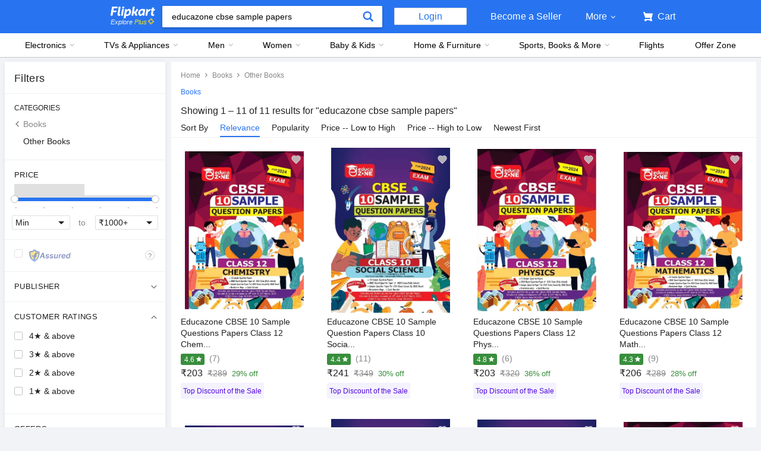

--- FILE ---
content_type: text/html; charset=utf-8
request_url: https://www.flipkart.com/books/other-books/pr?sid=bks,8y7&q=educazone+cbse+sample+papers&otracker=categorytree
body_size: 81886
content:
<!doctype html><html lang="en"><head><link href="https://rukminim2.flixcart.com" rel="preconnect"/><link rel="stylesheet" href="//static-assets-web.flixcart.com/fk-p-linchpin-web/fk-cp-zion/css/bundle.aa1465.css"/><link rel="stylesheet" href="//static-assets-web.flixcart.com/fk-p-linchpin-web/fk-cp-zion/css/bundle.fbaef9.css"/><meta http-equiv="Content-type" content="text/html; charset=utf-8"/><meta http-equiv="X-UA-Compatible" content="IE=Edge"/><meta property="fb:page_id" content="102988293558"/><meta property="fb:admins" content="658873552,624500995,100000233612389"/><link rel="shortcut icon" href="https://static-assets-web.flixcart.com/www/promos/new/20150528-140547-favicon-retina.ico"/><link type="application/opensearchdescription+xml" rel="search" href="/osdd.xml?v=2"/><meta property="og:type" content="website"/><meta name="og_site_name" property="og:site_name" content="Flipkart.com"/><link rel="apple-touch-icon" sizes="57x57" href="/apple-touch-icon-57x57.png"/><link rel="apple-touch-icon" sizes="72x72" href="/apple-touch-icon-72x72.png"/><link rel="apple-touch-icon" sizes="114x114" href="/apple-touch-icon-114x114.png"/><link rel="apple-touch-icon" sizes="144x144" href="/apple-touch-icon-144x144.png"/><link rel="apple-touch-icon" href="/apple-touch-icon-57x57.png"/><meta name="twitter:card" content="app"><meta name="twitter:site" content="@flipkart"><meta name="twitter:creator" content="@flipkart"><meta name="twitter:title" content="Other Books - Buy Other Books Online at Best Prices In India | Flipkart.com"><meta name="twitter:description" content="Shop for electronics, apparels & more using our Flipkart app Free shipping & COD."><meta name="twitter:app:country" content="in"><meta name="al:ios:app_name" content="Flipkart"><meta name="al:ios:app_store_id" content="742044692"><meta name="twitter:app:name:iphone" content="Flipkart"><meta name="twitter:app:id:iphone" content="742044692"><meta name="twitter:app:url:iphone" content="http://dl.flipkart.com/dl/home?"><meta name="twitter:app:name:ipad" content="Flipkart"><meta name="twitter:app:id:ipad" content="742044692"><meta name="twitter:app:url:ipad" content="http://dl.flipkart.com/dl/home?"><meta name="twitter:app:name:googleplay" content="Flipkart"><meta name="twitter:app:id:googleplay" content="com.flipkart.android"><meta name="twitter:app:url:googleplay" content="http://dl.flipkart.com/dl/home?"><style>#container {
			height: 100%;
		}</style> <script src="//static-assets-web.flixcart.com/fk-p-linchpin-web/fk-cp-zion/js/runtime.6e29b5a2.js" defer="defer" crossorigin="anonymous"></script><script src="//static-assets-web.flixcart.com/fk-p-linchpin-web/fk-cp-zion/js/vendor.79dfd802.js" defer="defer" crossorigin="anonymous"></script><script src="//static-assets-web.flixcart.com/fk-p-linchpin-web/fk-cp-zion/js/app_modules.f883c700.js" defer="defer" crossorigin="anonymous"></script><script src="//static-assets-web.flixcart.com/fk-p-linchpin-web/fk-cp-zion/js/app_common.641dcff4.js" defer="defer" crossorigin="anonymous"></script><script src="//static-assets-web.flixcart.com/fk-p-linchpin-web/fk-cp-zion/js/app.7ed078dc.js" defer="defer" crossorigin="anonymous"></script> <link rel="stylesheet" href="//static-assets-web.flixcart.com/fk-p-linchpin-web/fk-cp-zion/css/Browse.chunk.647087.css"/><title>Other Books - Buy Other Books Online at Best Prices In India | Flipkart.com</title><meta name="og_title" property="og:title" content="Other Books - Buy Other Books Online at Best Prices In India | Flipkart.com"/><meta name="Keywords" content="Other Books"/> <meta name="Description" content="Other Books - Shop Other Books at India&#x27;s Best Online Shopping Store. Check Price and Buy Online. &amp;#10004; Free Shipping &amp;#10004; Cash on Delivery &amp;#10004; Best Offers"/><meta property="og:description" content="Other Books - Shop Other Books at India&#x27;s Best Online Shopping Store. Check Price and Buy Online. &amp;#10004; Free Shipping &amp;#10004; Cash on Delivery &amp;#10004; Best Offers"/>  <link rel="canonical" href="https://www.flipkart.com/books/other-books/pr?sid&#x3D;bks,8y7"/>     <meta name="og_url" property="og:url" content="https://www.flipkart.com/books/other-books/pr?sid&#x3D;bks,8y7"/><meta name="msvalidate.01" content="F4EEB3A0AFFDD385992A06E6920C0AC3"/> <!--[if IE 9 ]>
	<script nonce="10863554580702503372">
		window.browserVersion = 'IE9';
		document.documentElement.className += ' ie9';
	</script>
	<![endif]--><!--[if !IE]><!--><script nonce="10863554580702503372">if (/*@cc_on!@*/false) {
			window.browserVersion = 'IE10';
			document.documentElement.className += ' ie10';
		}</script><!--<![endif]--> <script nonce="10863554580702503372">;window.NREUM||(NREUM={});NREUM.init={distributed_tracing:{enabled:true},privacy:{cookies_enabled:true},ajax:{deny_list:["bam.nr-data.net"]}};

			;NREUM.loader_config={accountID:"3700282",trustKey:"3679896",agentID:"1588759528",licenseKey:"NRJS-dd5f16cdf95712c6cba",applicationID:"1588759528"}
			;NREUM.info={beacon:"bam.nr-data.net",errorBeacon:"bam.nr-data.net",licenseKey:"NRJS-dd5f16cdf95712c6cba",applicationID:"1588759528",sa:1}

			;/*! For license information please see nr-loader-spa-1.236.0.min.js.LICENSE.txt */
			(()=>{"use strict";var e,t,r={5763:(e,t,r)=>{r.d(t,{P_:()=>l,Mt:()=>g,C5:()=>s,DL:()=>v,OP:()=>T,lF:()=>D,Yu:()=>y,Dg:()=>h,CX:()=>c,GE:()=>b,sU:()=>_});var n=r(8632),i=r(9567);const o={beacon:n.ce.beacon,errorBeacon:n.ce.errorBeacon,licenseKey:void 0,applicationID:void 0,sa:void 0,queueTime:void 0,applicationTime:void 0,ttGuid:void 0,user:void 0,account:void 0,product:void 0,extra:void 0,jsAttributes:{},userAttributes:void 0,atts:void 0,transactionName:void 0,tNamePlain:void 0},a={};function s(e){if(!e)throw new Error("All info objects require an agent identifier!");if(!a[e])throw new Error("Info for ".concat(e," was never set"));return a[e]}function c(e,t){if(!e)throw new Error("All info objects require an agent identifier!");a[e]=(0,i.D)(t,o),(0,n.Qy)(e,a[e],"info")}var u=r(7056);const d=()=>{const e={blockSelector:"[data-nr-block]",maskInputOptions:{password:!0}};return{allow_bfcache:!0,privacy:{cookies_enabled:!0},ajax:{deny_list:void 0,enabled:!0,harvestTimeSeconds:10},distributed_tracing:{enabled:void 0,exclude_newrelic_header:void 0,cors_use_newrelic_header:void 0,cors_use_tracecontext_headers:void 0,allowed_origins:void 0},session:{domain:void 0,expiresMs:u.oD,inactiveMs:u.Hb},ssl:void 0,obfuscate:void 0,jserrors:{enabled:!0,harvestTimeSeconds:10},metrics:{enabled:!0},page_action:{enabled:!0,harvestTimeSeconds:30},page_view_event:{enabled:!0},page_view_timing:{enabled:!0,harvestTimeSeconds:30,long_task:!1},session_trace:{enabled:!0,harvestTimeSeconds:10},harvest:{tooManyRequestsDelay:60},session_replay:{enabled:!1,harvestTimeSeconds:60,sampleRate:.1,errorSampleRate:.1,maskTextSelector:"*",maskAllInputs:!0,get blockClass(){return"nr-block"},get ignoreClass(){return"nr-ignore"},get maskTextClass(){return"nr-mask"},get blockSelector(){return e.blockSelector},set blockSelector(t){e.blockSelector+=",".concat(t)},get maskInputOptions(){return e.maskInputOptions},set maskInputOptions(t){e.maskInputOptions={...t,password:!0}}},spa:{enabled:!0,harvestTimeSeconds:10}}},f={};function l(e){if(!e)throw new Error("All configuration objects require an agent identifier!");if(!f[e])throw new Error("Configuration for ".concat(e," was never set"));return f[e]}function h(e,t){if(!e)throw new Error("All configuration objects require an agent identifier!");f[e]=(0,i.D)(t,d()),(0,n.Qy)(e,f[e],"config")}function g(e,t){if(!e)throw new Error("All configuration objects require an agent identifier!");var r=l(e);if(r){for(var n=t.split("."),i=0;i<n.length-1;i++)if("object"!=typeof(r=r[n[i]]))return;r=r[n[n.length-1]]}return r}const p={accountID:void 0,trustKey:void 0,agentID:void 0,licenseKey:void 0,applicationID:void 0,xpid:void 0},m={};function v(e){if(!e)throw new Error("All loader-config objects require an agent identifier!");if(!m[e])throw new Error("LoaderConfig for ".concat(e," was never set"));return m[e]}function b(e,t){if(!e)throw new Error("All loader-config objects require an agent identifier!");m[e]=(0,i.D)(t,p),(0,n.Qy)(e,m[e],"loader_config")}const y=(0,n.mF)().o;var w=r(385),x=r(6818);const A={buildEnv:x.Re,bytesSent:{},queryBytesSent:{},customTransaction:void 0,disabled:!1,distMethod:x.gF,isolatedBacklog:!1,loaderType:void 0,maxBytes:3e4,offset:Math.floor(w._A?.performance?.timeOrigin||w._A?.performance?.timing?.navigationStart||Date.now()),onerror:void 0,origin:""+w._A.location,ptid:void 0,releaseIds:{},session:void 0,xhrWrappable:"function"==typeof w._A.XMLHttpRequest?.prototype?.addEventListener,version:x.q4},E={};function T(e){if(!e)throw new Error("All runtime objects require an agent identifier!");if(!E[e])throw new Error("Runtime for ".concat(e," was never set"));return E[e]}function _(e,t){if(!e)throw new Error("All runtime objects require an agent identifier!");E[e]=(0,i.D)(t,A),(0,n.Qy)(e,E[e],"runtime")}function D(e){return function(e){try{const t=s(e);return!!t.licenseKey&&!!t.errorBeacon&&!!t.applicationID}catch(e){return!1}}(e)}},9567:(e,t,r)=>{r.d(t,{D:()=>i});var n=r(50);function i(e,t){try{if(!e||"object"!=typeof e)return(0,n.Z)("Setting a Configurable requires an object as input");if(!t||"object"!=typeof t)return(0,n.Z)("Setting a Configurable requires a model to set its initial properties");const r=Object.create(Object.getPrototypeOf(t),Object.getOwnPropertyDescriptors(t)),o=0===Object.keys(r).length?e:r;for(let a in o)if(void 0!==e[a])try{"object"==typeof e[a]&&"object"==typeof t[a]?r[a]=i(e[a],t[a]):r[a]=e[a]}catch(e){(0,n.Z)("An error occurred while setting a property of a Configurable",e)}return r}catch(e){(0,n.Z)("An error occured while setting a Configurable",e)}}},6818:(e,t,r)=>{r.d(t,{Re:()=>i,gF:()=>o,q4:()=>n});const n="1.236.0",i="PROD",o="CDN"},385:(e,t,r)=>{r.d(t,{FN:()=>a,IF:()=>u,Nk:()=>f,Tt:()=>s,_A:()=>o,il:()=>n,pL:()=>c,v6:()=>i,w1:()=>d});const n="undefined"!=typeof window&&!!window.document,i="undefined"!=typeof WorkerGlobalScope&&("undefined"!=typeof self&&self instanceof WorkerGlobalScope&&self.navigator instanceof WorkerNavigator||"undefined"!=typeof globalThis&&globalThis instanceof WorkerGlobalScope&&globalThis.navigator instanceof WorkerNavigator),o=n?window:"undefined"!=typeof WorkerGlobalScope&&("undefined"!=typeof self&&self instanceof WorkerGlobalScope&&self||"undefined"!=typeof globalThis&&globalThis instanceof WorkerGlobalScope&&globalThis),a=""+o?.location,s=/iPad|iPhone|iPod/.test(navigator.userAgent),c=s&&"undefined"==typeof SharedWorker,u=(()=>{const e=navigator.userAgent.match(/Firefox[/\s](\d+\.\d+)/);return Array.isArray(e)&&e.length>=2?+e[1]:0})(),d=Boolean(n&&window.document.documentMode),f=!!navigator.sendBeacon},1117:(e,t,r)=>{r.d(t,{w:()=>o});var n=r(50);const i={agentIdentifier:"",ee:void 0};class o{constructor(e){try{if("object"!=typeof e)return(0,n.Z)("shared context requires an object as input");this.sharedContext={},Object.assign(this.sharedContext,i),Object.entries(e).forEach((e=>{let[t,r]=e;Object.keys(i).includes(t)&&(this.sharedContext[t]=r)}))}catch(e){(0,n.Z)("An error occured while setting SharedContext",e)}}}},8e3:(e,t,r)=>{r.d(t,{L:()=>d,R:()=>c});var n=r(2177),i=r(1284),o=r(4322),a=r(3325);const s={};function c(e,t){const r={staged:!1,priority:a.p[t]||0};u(e),s[e].get(t)||s[e].set(t,r)}function u(e){e&&(s[e]||(s[e]=new Map))}function d(){let e=arguments.length>0&&void 0!==arguments[0]?arguments[0]:"",t=arguments.length>1&&void 0!==arguments[1]?arguments[1]:"feature";if(u(e),!e||!s[e].get(t))return a(t);s[e].get(t).staged=!0;const r=[...s[e]];function a(t){const r=e?n.ee.get(e):n.ee,a=o.X.handlers;if(r.backlog&&a){var s=r.backlog[t],c=a[t];if(c){for(var u=0;s&&u<s.length;++u)f(s[u],c);(0,i.D)(c,(function(e,t){(0,i.D)(t,(function(t,r){r[0].on(e,r[1])}))}))}delete a[t],r.backlog[t]=null,r.emit("drain-"+t,[])}}r.every((e=>{let[t,r]=e;return r.staged}))&&(r.sort(((e,t)=>e[1].priority-t[1].priority)),r.forEach((e=>{let[t]=e;a(t)})))}function f(e,t){var r=e[1];(0,i.D)(t[r],(function(t,r){var n=e[0];if(r[0]===n){var i=r[1],o=e[3],a=e[2];i.apply(o,a)}}))}},2177:(e,t,r)=>{r.d(t,{c:()=>f,ee:()=>u});var n=r(8632),i=r(2210),o=r(1284),a=r(5763),s="nr@context";let c=(0,n.fP)();var u;function d(){}function f(e){return(0,i.X)(e,s,l)}function l(){return new d}function h(){u.aborted=!0,u.backlog={}}c.ee?u=c.ee:(u=function e(t,r){var n={},c={},f={},g=!1;try{g=16===r.length&&(0,a.OP)(r).isolatedBacklog}catch(e){}var p={on:b,addEventListener:b,removeEventListener:y,emit:v,get:x,listeners:w,context:m,buffer:A,abort:h,aborted:!1,isBuffering:E,debugId:r,backlog:g?{}:t&&"object"==typeof t.backlog?t.backlog:{}};return p;function m(e){return e&&e instanceof d?e:e?(0,i.X)(e,s,l):l()}function v(e,r,n,i,o){if(!1!==o&&(o=!0),!u.aborted||i){t&&o&&t.emit(e,r,n);for(var a=m(n),s=w(e),d=s.length,f=0;f<d;f++)s[f].apply(a,r);var l=T()[c[e]];return l&&l.push([p,e,r,a]),a}}function b(e,t){n[e]=w(e).concat(t)}function y(e,t){var r=n[e];if(r)for(var i=0;i<r.length;i++)r[i]===t&&r.splice(i,1)}function w(e){return n[e]||[]}function x(t){return f[t]=f[t]||e(p,t)}function A(e,t){var r=T();p.aborted||(0,o.D)(e,(function(e,n){t=t||"feature",c[n]=t,t in r||(r[t]=[])}))}function E(e){return!!T()[c[e]]}function T(){return p.backlog}}(void 0,"globalEE"),c.ee=u)},5546:(e,t,r)=>{r.d(t,{E:()=>n,p:()=>i});var n=r(2177).ee.get("handle");function i(e,t,r,i,o){o?(o.buffer([e],i),o.emit(e,t,r)):(n.buffer([e],i),n.emit(e,t,r))}},4322:(e,t,r)=>{r.d(t,{X:()=>o});var n=r(5546);o.on=a;var i=o.handlers={};function o(e,t,r,o){a(o||n.E,i,e,t,r)}function a(e,t,r,i,o){o||(o="feature"),e||(e=n.E);var a=t[o]=t[o]||{};(a[r]=a[r]||[]).push([e,i])}},3239:(e,t,r)=>{r.d(t,{bP:()=>s,iz:()=>c,m$:()=>a});var n=r(385);let i=!1,o=!1;try{const e={get passive(){return i=!0,!1},get signal(){return o=!0,!1}};n._A.addEventListener("test",null,e),n._A.removeEventListener("test",null,e)}catch(e){}function a(e,t){return i||o?{capture:!!e,passive:i,signal:t}:!!e}function s(e,t){let r=arguments.length>2&&void 0!==arguments[2]&&arguments[2],n=arguments.length>3?arguments[3]:void 0;window.addEventListener(e,t,a(r,n))}function c(e,t){let r=arguments.length>2&&void 0!==arguments[2]&&arguments[2],n=arguments.length>3?arguments[3]:void 0;document.addEventListener(e,t,a(r,n))}},4402:(e,t,r)=>{r.d(t,{Ht:()=>u,M:()=>c,Rl:()=>a,ky:()=>s});var n=r(385);const i="xxxxxxxx-xxxx-4xxx-yxxx-xxxxxxxxxxxx";function o(e,t){return e?15&e[t]:16*Math.random()|0}function a(){const e=n._A?.crypto||n._A?.msCrypto;let t,r=0;return e&&e.getRandomValues&&(t=e.getRandomValues(new Uint8Array(31))),i.split("").map((e=>"x"===e?o(t,++r).toString(16):"y"===e?(3&o()|8).toString(16):e)).join("")}function s(e){const t=n._A?.crypto||n._A?.msCrypto;let r,i=0;t&&t.getRandomValues&&(r=t.getRandomValues(new Uint8Array(31)));const a=[];for(var s=0;s<e;s++)a.push(o(r,++i).toString(16));return a.join("")}function c(){return s(16)}function u(){return s(32)}},7056:(e,t,r)=>{r.d(t,{Bq:()=>n,Hb:()=>o,oD:()=>i});const n="NRBA",i=144e5,o=18e5},7894:(e,t,r)=>{function n(){return Math.round(performance.now())}r.d(t,{z:()=>n})},7243:(e,t,r)=>{r.d(t,{e:()=>o});var n=r(385),i={};function o(e){if(e in i)return i[e];if(0===(e||"").indexOf("data:"))return{protocol:"data"};let t;var r=n._A?.location,o={};if(n.il)t=document.createElement("a"),t.href=e;else try{t=new URL(e,r.href)}catch(e){return o}o.port=t.port;var a=t.href.split("://");!o.port&&a[1]&&(o.port=a[1].split("/")[0].split("@").pop().split(":")[1]),o.port&&"0"!==o.port||(o.port="https"===a[0]?"443":"80"),o.hostname=t.hostname||r.hostname,o.pathname=t.pathname,o.protocol=a[0],"/"!==o.pathname.charAt(0)&&(o.pathname="/"+o.pathname);var s=!t.protocol||":"===t.protocol||t.protocol===r.protocol,c=t.hostname===r.hostname&&t.port===r.port;return o.sameOrigin=s&&(!t.hostname||c),"/"===o.pathname&&(i[e]=o),o}},50:(e,t,r)=>{function n(e,t){"function"==typeof console.warn&&(console.warn("New Relic: ".concat(e)),t&&console.warn(t))}r.d(t,{Z:()=>n})},2587:(e,t,r)=>{r.d(t,{N:()=>c,T:()=>u});var n=r(2177),i=r(5546),o=r(8e3),a=r(3325);const s={stn:[a.D.sessionTrace],err:[a.D.jserrors,a.D.metrics],ins:[a.D.pageAction],spa:[a.D.spa],sr:[a.D.sessionReplay,a.D.sessionTrace]};function c(e,t){const r=n.ee.get(t);e&&"object"==typeof e&&(Object.entries(e).forEach((e=>{let[t,n]=e;void 0===u[t]&&(s[t]?s[t].forEach((e=>{n?(0,i.p)("feat-"+t,[],void 0,e,r):(0,i.p)("block-"+t,[],void 0,e,r),(0,i.p)("rumresp-"+t,[Boolean(n)],void 0,e,r)})):n&&(0,i.p)("feat-"+t,[],void 0,void 0,r),u[t]=Boolean(n))})),Object.keys(s).forEach((e=>{void 0===u[e]&&(s[e]?.forEach((t=>(0,i.p)("rumresp-"+e,[!1],void 0,t,r))),u[e]=!1)})),(0,o.L)(t,a.D.pageViewEvent))}const u={}},2210:(e,t,r)=>{r.d(t,{X:()=>i});var n=Object.prototype.hasOwnProperty;function i(e,t,r){if(n.call(e,t))return e[t];var i=r();if(Object.defineProperty&&Object.keys)try{return Object.defineProperty(e,t,{value:i,writable:!0,enumerable:!1}),i}catch(e){}return e[t]=i,i}},1284:(e,t,r)=>{r.d(t,{D:()=>n});const n=(e,t)=>Object.entries(e||{}).map((e=>{let[r,n]=e;return t(r,n)}))},4351:(e,t,r)=>{r.d(t,{P:()=>o});var n=r(2177);const i=()=>{const e=new WeakSet;return(t,r)=>{if("object"==typeof r&&null!==r){if(e.has(r))return;e.add(r)}return r}};function o(e){try{return JSON.stringify(e,i())}catch(e){try{n.ee.emit("internal-error",[e])}catch(e){}}}},3960:(e,t,r)=>{r.d(t,{K:()=>a,b:()=>o});var n=r(3239);function i(){return"undefined"==typeof document||"complete"===document.readyState}function o(e,t){if(i())return e();(0,n.bP)("load",e,t)}function a(e){if(i())return e();(0,n.iz)("DOMContentLoaded",e)}},8632:(e,t,r)=>{r.d(t,{EZ:()=>u,Qy:()=>c,ce:()=>o,fP:()=>a,gG:()=>d,mF:()=>s});var n=r(7894),i=r(385);const o={beacon:"bam.nr-data.net",errorBeacon:"bam.nr-data.net"};function a(){return i._A.NREUM||(i._A.NREUM={}),void 0===i._A.newrelic&&(i._A.newrelic=i._A.NREUM),i._A.NREUM}function s(){let e=a();return e.o||(e.o={ST:i._A.setTimeout,SI:i._A.setImmediate,CT:i._A.clearTimeout,XHR:i._A.XMLHttpRequest,REQ:i._A.Request,EV:i._A.Event,PR:i._A.Promise,MO:i._A.MutationObserver,FETCH:i._A.fetch}),e}function c(e,t,r){let i=a();const o=i.initializedAgents||{},s=o[e]||{};return Object.keys(s).length||(s.initializedAt={ms:(0,n.z)(),date:new Date}),i.initializedAgents={...o,[e]:{...s,[r]:t}},i}function u(e,t){a()[e]=t}function d(){return function(){let e=a();const t=e.info||{};e.info={beacon:o.beacon,errorBeacon:o.errorBeacon,...t}}(),function(){let e=a();const t=e.init||{};e.init={...t}}(),s(),function(){let e=a();const t=e.loader_config||{};e.loader_config={...t}}(),a()}},7956:(e,t,r)=>{r.d(t,{N:()=>i});var n=r(3239);function i(e){let t=arguments.length>1&&void 0!==arguments[1]&&arguments[1],r=arguments.length>2?arguments[2]:void 0,i=arguments.length>3?arguments[3]:void 0;return void(0,n.iz)("visibilitychange",(function(){if(t)return void("hidden"==document.visibilityState&&e());e(document.visibilityState)}),r,i)}},1214:(e,t,r)=>{r.d(t,{em:()=>v,u5:()=>N,QU:()=>S,_L:()=>I,Gm:()=>L,Lg:()=>M,gy:()=>U,BV:()=>Q,Kf:()=>ee});var n=r(2177);const i="nr@original";var o=Object.prototype.hasOwnProperty,a=!1;function s(e,t){return e||(e=n.ee),r.inPlace=function(e,t,n,i,o){n||(n="");var a,s,c,u="-"===n.charAt(0);for(c=0;c<t.length;c++)d(a=e[s=t[c]])||(e[s]=r(a,u?s+n:n,i,s,o))},r.flag=i,r;function r(t,r,n,a,s){return d(t)?t:(r||(r=""),nrWrapper[i]=t,u(t,nrWrapper,e),nrWrapper);function nrWrapper(){var i,u,d,f;try{u=this,i=[...arguments],d="function"==typeof n?n(i,u):n||{}}catch(t){c([t,"",[i,u,a],d],e)}o(r+"start",[i,u,a],d,s);try{return f=t.apply(u,i)}catch(e){throw o(r+"err",[i,u,e],d,s),e}finally{o(r+"end",[i,u,f],d,s)}}}function o(r,n,i,o){if(!a||t){var s=a;a=!0;try{e.emit(r,n,i,t,o)}catch(t){c([t,r,n,i],e)}a=s}}}function c(e,t){t||(t=n.ee);try{t.emit("internal-error",e)}catch(e){}}function u(e,t,r){if(Object.defineProperty&&Object.keys)try{return Object.keys(e).forEach((function(r){Object.defineProperty(t,r,{get:function(){return e[r]},set:function(t){return e[r]=t,t}})})),t}catch(e){c([e],r)}for(var n in e)o.call(e,n)&&(t[n]=e[n]);return t}function d(e){return!(e&&e instanceof Function&&e.apply&&!e[i])}var f=r(2210),l=r(385);const h={},g=XMLHttpRequest,p="addEventListener",m="removeEventListener";function v(e){var t=function(e){return(e||n.ee).get("events")}(e);if(h[t.debugId]++)return t;h[t.debugId]=1;var r=s(t,!0);function i(e){r.inPlace(e,[p,m],"-",o)}function o(e,t){return e[1]}return"getPrototypeOf"in Object&&(l.il&&b(document,i),b(l._A,i),b(g.prototype,i)),t.on(p+"-start",(function(e,t){var n=e[1];if(null!==n&&("function"==typeof n||"object"==typeof n)){var i=(0,f.X)(n,"nr@wrapped",(function(){var e={object:function(){if("function"!=typeof n.handleEvent)return;return n.handleEvent.apply(n,arguments)},function:n}[typeof n];return e?r(e,"fn-",null,e.name||"anonymous"):n}));this.wrapped=e[1]=i}})),t.on(m+"-start",(function(e){e[1]=this.wrapped||e[1]})),t}function b(e,t){let r=e;for(;"object"==typeof r&&!Object.prototype.hasOwnProperty.call(r,p);)r=Object.getPrototypeOf(r);for(var n=arguments.length,i=new Array(n>2?n-2:0),o=2;o<n;o++)i[o-2]=arguments[o];r&&t(r,...i)}var y="fetch-",w=y+"body-",x=["arrayBuffer","blob","json","text","formData"],A=l._A.Request,E=l._A.Response,T="prototype",_="nr@context";const D={};function N(e){const t=function(e){return(e||n.ee).get("fetch")}(e);if(!(A&&E&&l._A.fetch))return t;if(D[t.debugId]++)return t;function r(e,r,n){var i=e[r];"function"==typeof i&&(e[r]=function(){var e,r=[...arguments],o={};t.emit(n+"before-start",[r],o),o[_]&&o[_].dt&&(e=o[_].dt);var a=i.apply(this,r);return t.emit(n+"start",[r,e],a),a.then((function(e){return t.emit(n+"end",[null,e],a),e}),(function(e){throw t.emit(n+"end",[e],a),e}))})}return D[t.debugId]=1,x.forEach((e=>{r(A[T],e,w),r(E[T],e,w)})),r(l._A,"fetch",y),t.on(y+"end",(function(e,r){var n=this;if(r){var i=r.headers.get("content-length");null!==i&&(n.rxSize=i),t.emit(y+"done",[null,r],n)}else t.emit(y+"done",[e],n)})),t}const O={},j=["pushState","replaceState"];function S(e){const t=function(e){return(e||n.ee).get("history")}(e);return!l.il||O[t.debugId]++||(O[t.debugId]=1,s(t).inPlace(window.history,j,"-")),t}var P=r(3239);const C={},R=["appendChild","insertBefore","replaceChild"];function I(e){const t=function(e){return(e||n.ee).get("jsonp")}(e);if(!l.il||C[t.debugId])return t;C[t.debugId]=!0;var r=s(t),i=/[?&](?:callback|cb)=([^&#]+)/,o=/(.*)\.([^.]+)/,a=/^(\w+)(\.|$)(.*)$/;function c(e,t){var r=e.match(a),n=r[1],i=r[3];return i?c(i,t[n]):t[n]}return r.inPlace(Node.prototype,R,"dom-"),t.on("dom-start",(function(e){!function(e){if(!e||"string"!=typeof e.nodeName||"script"!==e.nodeName.toLowerCase())return;if("function"!=typeof e.addEventListener)return;var n=(a=e.src,s=a.match(i),s?s[1]:null);var a,s;if(!n)return;var u=function(e){var t=e.match(o);if(t&&t.length>=3)return{key:t[2],parent:c(t[1],window)};return{key:e,parent:window}}(n);if("function"!=typeof u.parent[u.key])return;var d={};function f(){t.emit("jsonp-end",[],d),e.removeEventListener("load",f,(0,P.m$)(!1)),e.removeEventListener("error",l,(0,P.m$)(!1))}function l(){t.emit("jsonp-error",[],d),t.emit("jsonp-end",[],d),e.removeEventListener("load",f,(0,P.m$)(!1)),e.removeEventListener("error",l,(0,P.m$)(!1))}r.inPlace(u.parent,[u.key],"cb-",d),e.addEventListener("load",f,(0,P.m$)(!1)),e.addEventListener("error",l,(0,P.m$)(!1)),t.emit("new-jsonp",[e.src],d)}(e[0])})),t}var k=r(5763);const H={};function L(e){const t=function(e){return(e||n.ee).get("mutation")}(e);if(!l.il||H[t.debugId])return t;H[t.debugId]=!0;var r=s(t),i=k.Yu.MO;return i&&(window.MutationObserver=function(e){return this instanceof i?new i(r(e,"fn-")):i.apply(this,arguments)},MutationObserver.prototype=i.prototype),t}const z={};function M(e){const t=function(e){return(e||n.ee).get("promise")}(e);if(z[t.debugId])return t;z[t.debugId]=!0;var r=n.c,o=s(t),a=k.Yu.PR;return a&&function(){function e(r){var n=t.context(),i=o(r,"executor-",n,null,!1);const s=Reflect.construct(a,[i],e);return t.context(s).getCtx=function(){return n},s}l._A.Promise=e,Object.defineProperty(e,"name",{value:"Promise"}),e.toString=function(){return a.toString()},Object.setPrototypeOf(e,a),["all","race"].forEach((function(r){const n=a[r];e[r]=function(e){let i=!1;[...e||[]].forEach((e=>{this.resolve(e).then(a("all"===r),a(!1))}));const o=n.apply(this,arguments);return o;function a(e){return function(){t.emit("propagate",[null,!i],o,!1,!1),i=i||!e}}}})),["resolve","reject"].forEach((function(r){const n=a[r];e[r]=function(e){const r=n.apply(this,arguments);return e!==r&&t.emit("propagate",[e,!0],r,!1,!1),r}})),e.prototype=a.prototype;const n=a.prototype.then;a.prototype.then=function(){var e=this,i=r(e);i.promise=e;for(var a=arguments.length,s=new Array(a),c=0;c<a;c++)s[c]=arguments[c];s[0]=o(s[0],"cb-",i,null,!1),s[1]=o(s[1],"cb-",i,null,!1);const u=n.apply(this,s);return i.nextPromise=u,t.emit("propagate",[e,!0],u,!1,!1),u},a.prototype.then[i]=n,t.on("executor-start",(function(e){e[0]=o(e[0],"resolve-",this,null,!1),e[1]=o(e[1],"resolve-",this,null,!1)})),t.on("executor-err",(function(e,t,r){e[1](r)})),t.on("cb-end",(function(e,r,n){t.emit("propagate",[n,!0],this.nextPromise,!1,!1)})),t.on("propagate",(function(e,r,n){this.getCtx&&!r||(this.getCtx=function(){if(e instanceof Promise)var r=t.context(e);return r&&r.getCtx?r.getCtx():this})}))}(),t}const B={},F="requestAnimationFrame";function U(e){const t=function(e){return(e||n.ee).get("raf")}(e);if(!l.il||B[t.debugId]++)return t;B[t.debugId]=1;var r=s(t);return r.inPlace(window,[F],"raf-"),t.on("raf-start",(function(e){e[0]=r(e[0],"fn-")})),t}const q={},G="setTimeout",V="setInterval",X="clearTimeout",W="-start",Z="-",$=[G,"setImmediate",V,X,"clearImmediate"];function Q(e){const t=function(e){return(e||n.ee).get("timer")}(e);if(q[t.debugId]++)return t;q[t.debugId]=1;var r=s(t);return r.inPlace(l._A,$.slice(0,2),G+Z),r.inPlace(l._A,$.slice(2,3),V+Z),r.inPlace(l._A,$.slice(3),X+Z),t.on(V+W,(function(e,t,n){e[0]=r(e[0],"fn-",null,n)})),t.on(G+W,(function(e,t,n){this.method=n,this.timerDuration=isNaN(e[1])?0:+e[1],e[0]=r(e[0],"fn-",this,n)})),t}var Y=r(50);const K={},J=["open","send"];function ee(e){var t=e||n.ee;const r=function(e){return(e||n.ee).get("xhr")}(t);if(K[r.debugId]++)return r;K[r.debugId]=1,v(t);var i=s(r),o=k.Yu.XHR,a=k.Yu.MO,c=k.Yu.PR,u=k.Yu.SI,d="readystatechange",f=["onload","onerror","onabort","onloadstart","onloadend","onprogress","ontimeout"],h=[],g=l._A.XMLHttpRequest.listeners,p=l._A.XMLHttpRequest=function(e){var t=new o(e);function n(){try{r.emit("new-xhr",[t],t),t.addEventListener(d,b,(0,P.m$)(!1))}catch(e){(0,Y.Z)("An error occured while intercepting XHR",e);try{r.emit("internal-error",[e])}catch(e){}}}return this.listeners=g?[...g,n]:[n],this.listeners.forEach((e=>e())),t};function m(e,t){i.inPlace(t,["onreadystatechange"],"fn-",E)}function b(){var e=this,t=r.context(e);e.readyState>3&&!t.resolved&&(t.resolved=!0,r.emit("xhr-resolved",[],e)),i.inPlace(e,f,"fn-",E)}if(function(e,t){for(var r in e)t[r]=e[r]}(o,p),p.prototype=o.prototype,i.inPlace(p.prototype,J,"-xhr-",E),r.on("send-xhr-start",(function(e,t){m(e,t),function(e){h.push(e),a&&(y?y.then(A):u?u(A):(w=-w,x.data=w))}(t)})),r.on("open-xhr-start",m),a){var y=c&&c.resolve();if(!u&&!c){var w=1,x=document.createTextNode(w);new a(A).observe(x,{characterData:!0})}}else t.on("fn-end",(function(e){e[0]&&e[0].type===d||A()}));function A(){for(var e=0;e<h.length;e++)m(0,h[e]);h.length&&(h=[])}function E(e,t){return t}return r}},7825:(e,t,r)=>{r.d(t,{t:()=>n});const n=r(3325).D.ajax},6660:(e,t,r)=>{r.d(t,{A:()=>i,t:()=>n});const n=r(3325).D.jserrors,i="nr@seenError"},3081:(e,t,r)=>{r.d(t,{gF:()=>o,mY:()=>i,t9:()=>n,vz:()=>s,xS:()=>a});const n=r(3325).D.metrics,i="sm",o="cm",a="storeSupportabilityMetrics",s="storeEventMetrics"},4649:(e,t,r)=>{r.d(t,{t:()=>n});const n=r(3325).D.pageAction},7633:(e,t,r)=>{r.d(t,{Dz:()=>i,OJ:()=>a,qw:()=>o,t9:()=>n});const n=r(3325).D.pageViewEvent,i="firstbyte",o="domcontent",a="windowload"},9251:(e,t,r)=>{r.d(t,{t:()=>n});const n=r(3325).D.pageViewTiming},3614:(e,t,r)=>{r.d(t,{BST_RESOURCE:()=>i,END:()=>s,FEATURE_NAME:()=>n,FN_END:()=>u,FN_START:()=>c,PUSH_STATE:()=>d,RESOURCE:()=>o,START:()=>a});const n=r(3325).D.sessionTrace,i="bstResource",o="resource",a="-start",s="-end",c="fn"+a,u="fn"+s,d="pushState"},7836:(e,t,r)=>{r.d(t,{BODY:()=>A,CB_END:()=>E,CB_START:()=>u,END:()=>x,FEATURE_NAME:()=>i,FETCH:()=>_,FETCH_BODY:()=>v,FETCH_DONE:()=>m,FETCH_START:()=>p,FN_END:()=>c,FN_START:()=>s,INTERACTION:()=>l,INTERACTION_API:()=>d,INTERACTION_EVENTS:()=>o,JSONP_END:()=>b,JSONP_NODE:()=>g,JS_TIME:()=>T,MAX_TIMER_BUDGET:()=>a,REMAINING:()=>f,SPA_NODE:()=>h,START:()=>w,originalSetTimeout:()=>y});var n=r(5763);const i=r(3325).D.spa,o=["click","submit","keypress","keydown","keyup","change"],a=999,s="fn-start",c="fn-end",u="cb-start",d="api-ixn-",f="remaining",l="interaction",h="spaNode",g="jsonpNode",p="fetch-start",m="fetch-done",v="fetch-body-",b="jsonp-end",y=n.Yu.ST,w="-start",x="-end",A="-body",E="cb"+x,T="jsTime",_="fetch"},5938:(e,t,r)=>{r.d(t,{W:()=>o});var n=r(5763),i=r(2177);class o{constructor(e,t,r){this.agentIdentifier=e,this.aggregator=t,this.ee=i.ee.get(e,(0,n.OP)(this.agentIdentifier).isolatedBacklog),this.featureName=r,this.blocked=!1}}},9144:(e,t,r)=>{r.d(t,{j:()=>m});var n=r(3325),i=r(5763),o=r(5546),a=r(2177),s=r(7894),c=r(8e3),u=r(3960),d=r(385),f=r(50),l=r(3081),h=r(8632);function g(){const e=(0,h.gG)();["setErrorHandler","finished","addToTrace","inlineHit","addRelease","addPageAction","setCurrentRouteName","setPageViewName","setCustomAttribute","interaction","noticeError","setUserId"].forEach((t=>{e[t]=function(){for(var r=arguments.length,n=new Array(r),i=0;i<r;i++)n[i]=arguments[i];return function(t){for(var r=arguments.length,n=new Array(r>1?r-1:0),i=1;i<r;i++)n[i-1]=arguments[i];let o=[];return Object.values(e.initializedAgents).forEach((e=>{e.exposed&&e.api[t]&&o.push(e.api[t](...n))})),o.length>1?o:o[0]}(t,...n)}}))}var p=r(2587);function m(e){let t=arguments.length>1&&void 0!==arguments[1]?arguments[1]:{},m=arguments.length>2?arguments[2]:void 0,v=arguments.length>3?arguments[3]:void 0,{init:b,info:y,loader_config:w,runtime:x={loaderType:m},exposed:A=!0}=t;const E=(0,h.gG)();y||(b=E.init,y=E.info,w=E.loader_config),(0,i.Dg)(e,b||{}),(0,i.GE)(e,w||{}),(0,i.sU)(e,x),y.jsAttributes??={},d.v6&&(y.jsAttributes.isWorker=!0),(0,i.CX)(e,y),g();const T=function(e,t){t||(0,c.R)(e,"api");const h={};var g=a.ee.get(e),p=g.get("tracer"),m="api-",v=m+"ixn-";function b(t,r,n,o){const a=(0,i.C5)(e);return null===r?delete a.jsAttributes[t]:(0,i.CX)(e,{...a,jsAttributes:{...a.jsAttributes,[t]:r}}),x(m,n,!0,o||null===r?"session":void 0)(t,r)}function y(){}["setErrorHandler","finished","addToTrace","inlineHit","addRelease"].forEach((e=>h[e]=x(m,e,!0,"api"))),h.addPageAction=x(m,"addPageAction",!0,n.D.pageAction),h.setCurrentRouteName=x(m,"routeName",!0,n.D.spa),h.setPageViewName=function(t,r){if("string"==typeof t)return"/"!==t.charAt(0)&&(t="/"+t),(0,i.OP)(e).customTransaction=(r||"http://custom.transaction")+t,x(m,"setPageViewName",!0)()},h.setCustomAttribute=function(e,t){let r=arguments.length>2&&void 0!==arguments[2]&&arguments[2];if("string"==typeof e){if(["string","number"].includes(typeof t)||null===t)return b(e,t,"setCustomAttribute",r);(0,f.Z)("Failed to execute setCustomAttribute.\nNon-null value must be a string or number type, but a type of <".concat(typeof t,"> was provided."))}else(0,f.Z)("Failed to execute setCustomAttribute.\nName must be a string type, but a type of <".concat(typeof e,"> was provided."))},h.setUserId=function(e){if("string"==typeof e||null===e)return b("enduser.id",e,"setUserId",!0);(0,f.Z)("Failed to execute setUserId.\nNon-null value must be a string type, but a type of <".concat(typeof e,"> was provided."))},h.interaction=function(){return(new y).get()};var w=y.prototype={createTracer:function(e,t){var r={},i=this,a="function"==typeof t;return(0,o.p)(v+"tracer",[(0,s.z)(),e,r],i,n.D.spa,g),function(){if(p.emit((a?"":"no-")+"fn-start",[(0,s.z)(),i,a],r),a)try{return t.apply(this,arguments)}catch(e){throw p.emit("fn-err",[arguments,this,"string"==typeof e?new Error(e):e],r),e}finally{p.emit("fn-end",[(0,s.z)()],r)}}}};function x(e,t,r,i){return function(){return(0,o.p)(l.xS,["API/"+t+"/called"],void 0,n.D.metrics,g),i&&(0,o.p)(e+t,[(0,s.z)(),...arguments],r?null:this,i,g),r?void 0:this}}function A(){r.e(439).then(r.bind(r,7438)).then((t=>{let{setAPI:r}=t;r(e),(0,c.L)(e,"api")})).catch((()=>(0,f.Z)("Downloading runtime APIs failed...")))}return["actionText","setName","setAttribute","save","ignore","onEnd","getContext","end","get"].forEach((e=>{w[e]=x(v,e,void 0,n.D.spa)})),h.noticeError=function(e,t){"string"==typeof e&&(e=new Error(e)),(0,o.p)(l.xS,["API/noticeError/called"],void 0,n.D.metrics,g),(0,o.p)("err",[e,(0,s.z)(),!1,t],void 0,n.D.jserrors,g)},d.il?(0,u.b)((()=>A()),!0):A(),h}(e,v);return(0,h.Qy)(e,T,"api"),(0,h.Qy)(e,A,"exposed"),(0,h.EZ)("activatedFeatures",p.T),T}},3325:(e,t,r)=>{r.d(t,{D:()=>n,p:()=>i});const n={ajax:"ajax",jserrors:"jserrors",metrics:"metrics",pageAction:"page_action",pageViewEvent:"page_view_event",pageViewTiming:"page_view_timing",sessionReplay:"session_replay",sessionTrace:"session_trace",spa:"spa"},i={[n.pageViewEvent]:1,[n.pageViewTiming]:2,[n.metrics]:3,[n.jserrors]:4,[n.ajax]:5,[n.sessionTrace]:6,[n.pageAction]:7,[n.spa]:8,[n.sessionReplay]:9}}},n={};function i(e){var t=n[e];if(void 0!==t)return t.exports;var o=n[e]={exports:{}};return r[e](o,o.exports,i),o.exports}i.m=r,i.d=(e,t)=>{for(var r in t)i.o(t,r)&&!i.o(e,r)&&Object.defineProperty(e,r,{enumerable:!0,get:t[r]})},i.f={},i.e=e=>Promise.all(Object.keys(i.f).reduce(((t,r)=>(i.f[r](e,t),t)),[])),i.u=e=>(({78:"page_action-aggregate",147:"metrics-aggregate",242:"session-manager",317:"jserrors-aggregate",348:"page_view_timing-aggregate",412:"lazy-feature-loader",439:"async-api",538:"recorder",590:"session_replay-aggregate",675:"compressor",733:"session_trace-aggregate",786:"page_view_event-aggregate",873:"spa-aggregate",898:"ajax-aggregate"}[e]||e)+"."+{78:"ac76d497",147:"3dc53903",148:"1a20d5fe",242:"2a64278a",317:"49e41428",348:"bd6de33a",412:"2f55ce66",439:"30bd804e",538:"1b18459f",590:"cf0efb30",675:"ae9f91a8",733:"83105561",786:"06482edd",860:"03a8b7a5",873:"e6b09d52",898:"998ef92b"}[e]+"-1.236.0.min.js"),i.o=(e,t)=>Object.prototype.hasOwnProperty.call(e,t),e={},t="NRBA:",i.l=(r,n,o,a)=>{if(e[r])e[r].push(n);else{var s,c;if(void 0!==o)for(var u=document.getElementsByTagName("script"),d=0;d<u.length;d++){var f=u[d];if(f.getAttribute("src")==r||f.getAttribute("data-webpack")==t+o){s=f;break}}s||(c=!0,(s=document.createElement("script")).charset="utf-8",s.timeout=120,i.nc&&s.setAttribute("nonce",i.nc),s.setAttribute("data-webpack",t+o),s.src=r),e[r]=[n];var l=(t,n)=>{s.onerror=s.onload=null,clearTimeout(h);var i=e[r];if(delete e[r],s.parentNode&&s.parentNode.removeChild(s),i&&i.forEach((e=>e(n))),t)return t(n)},h=setTimeout(l.bind(null,void 0,{type:"timeout",target:s}),12e4);s.onerror=l.bind(null,s.onerror),s.onload=l.bind(null,s.onload),c&&document.head.appendChild(s)}},i.r=e=>{"undefined"!=typeof Symbol&&Symbol.toStringTag&&Object.defineProperty(e,Symbol.toStringTag,{value:"Module"}),Object.defineProperty(e,"__esModule",{value:!0})},i.j=364,i.p="https://js-agent.newrelic.com/",(()=>{var e={364:0,953:0};i.f.j=(t,r)=>{var n=i.o(e,t)?e[t]:void 0;if(0!==n)if(n)r.push(n[2]);else{var o=new Promise(((r,i)=>n=e[t]=[r,i]));r.push(n[2]=o);var a=i.p+i.u(t),s=new Error;i.l(a,(r=>{if(i.o(e,t)&&(0!==(n=e[t])&&(e[t]=void 0),n)){var o=r&&("load"===r.type?"missing":r.type),a=r&&r.target&&r.target.src;s.message="Loading chunk "+t+" failed.\n("+o+": "+a+")",s.name="ChunkLoadError",s.type=o,s.request=a,n[1](s)}}),"chunk-"+t,t)}};var t=(t,r)=>{var n,o,[a,s,c]=r,u=0;if(a.some((t=>0!==e[t]))){for(n in s)i.o(s,n)&&(i.m[n]=s[n]);if(c)c(i)}for(t&&t(r);u<a.length;u++)o=a[u],i.o(e,o)&&e[o]&&e[o][0](),e[o]=0},r=window.webpackChunkNRBA=window.webpackChunkNRBA||[];r.forEach(t.bind(null,0)),r.push=t.bind(null,r.push.bind(r))})();var o={};(()=>{i.r(o);var e=i(3325),t=i(5763);const r=Object.values(e.D);function n(e){const n={};return r.forEach((r=>{n[r]=function(e,r){return!1!==(0,t.Mt)(r,"".concat(e,".enabled"))}(r,e)})),n}var a=i(9144);var s=i(5546),c=i(385),u=i(8e3),d=i(5938),f=i(3960),l=i(50);class h extends d.W{constructor(e,t,r){let n=!(arguments.length>3&&void 0!==arguments[3])||arguments[3];super(e,t,r),this.auto=n,this.abortHandler,this.featAggregate,this.onAggregateImported,n&&(0,u.R)(e,r)}importAggregator(){let e=arguments.length>0&&void 0!==arguments[0]?arguments[0]:{};if(this.featAggregate||!this.auto)return;const r=c.il&&!0===(0,t.Mt)(this.agentIdentifier,"privacy.cookies_enabled");let n;this.onAggregateImported=new Promise((e=>{n=e}));const o=async()=>{let t;try{if(r){const{setupAgentSession:e}=await Promise.all([i.e(860),i.e(242)]).then(i.bind(i,3228));t=e(this.agentIdentifier)}}catch(e){(0,l.Z)("A problem occurred when starting up session manager. This page will not start or extend any session.",e)}try{if(!this.shouldImportAgg(this.featureName,t))return void(0,u.L)(this.agentIdentifier,this.featureName);const{lazyFeatureLoader:r}=await i.e(412).then(i.bind(i,8582)),{Aggregate:o}=await r(this.featureName,"aggregate");this.featAggregate=new o(this.agentIdentifier,this.aggregator,e),n(!0)}catch(e){(0,l.Z)("Downloading and initializing ".concat(this.featureName," failed..."),e),this.abortHandler?.(),n(!1)}};c.il?(0,f.b)((()=>o()),!0):o()}shouldImportAgg(r,n){return r!==e.D.sessionReplay||!1!==(0,t.Mt)(this.agentIdentifier,"session_trace.enabled")&&(!!n?.isNew||!!n?.state.sessionReplay)}}var g=i(7633),p=i(7894);class m extends h{static featureName=g.t9;constructor(r,n){let i=!(arguments.length>2&&void 0!==arguments[2])||arguments[2];if(super(r,n,g.t9,i),("undefined"==typeof PerformanceNavigationTiming||c.Tt)&&"undefined"!=typeof PerformanceTiming){const n=(0,t.OP)(r);n[g.Dz]=Math.max(Date.now()-n.offset,0),(0,f.K)((()=>n[g.qw]=Math.max((0,p.z)()-n[g.Dz],0))),(0,f.b)((()=>{const t=(0,p.z)();n[g.OJ]=Math.max(t-n[g.Dz],0),(0,s.p)("timing",["load",t],void 0,e.D.pageViewTiming,this.ee)}))}this.importAggregator()}}var v=i(1117),b=i(1284);class y extends v.w{constructor(e){super(e),this.aggregatedData={}}store(e,t,r,n,i){var o=this.getBucket(e,t,r,i);return o.metrics=function(e,t){t||(t={count:0});return t.count+=1,(0,b.D)(e,(function(e,r){t[e]=w(r,t[e])})),t}(n,o.metrics),o}merge(e,t,r,n,i){var o=this.getBucket(e,t,n,i);if(o.metrics){var a=o.metrics;a.count+=r.count,(0,b.D)(r,(function(e,t){if("count"!==e){var n=a[e],i=r[e];i&&!i.c?a[e]=w(i.t,n):a[e]=function(e,t){if(!t)return e;t.c||(t=x(t.t));return t.min=Math.min(e.min,t.min),t.max=Math.max(e.max,t.max),t.t+=e.t,t.sos+=e.sos,t.c+=e.c,t}(i,a[e])}}))}else o.metrics=r}storeMetric(e,t,r,n){var i=this.getBucket(e,t,r);return i.stats=w(n,i.stats),i}getBucket(e,t,r,n){this.aggregatedData[e]||(this.aggregatedData[e]={});var i=this.aggregatedData[e][t];return i||(i=this.aggregatedData[e][t]={params:r||{}},n&&(i.custom=n)),i}get(e,t){return t?this.aggregatedData[e]&&this.aggregatedData[e][t]:this.aggregatedData[e]}take(e){for(var t={},r="",n=!1,i=0;i<e.length;i++)t[r=e[i]]=A(this.aggregatedData[r]),t[r].length&&(n=!0),delete this.aggregatedData[r];return n?t:null}}function w(e,t){return null==e?function(e){e?e.c++:e={c:1};return e}(t):t?(t.c||(t=x(t.t)),t.c+=1,t.t+=e,t.sos+=e*e,e>t.max&&(t.max=e),e<t.min&&(t.min=e),t):{t:e}}function x(e){return{t:e,min:e,max:e,sos:e*e,c:1}}function A(e){return"object"!=typeof e?[]:(0,b.D)(e,E)}function E(e,t){return t}var T=i(8632),_=i(4402),D=i(4351);var N=i(7956),O=i(3239),j=i(9251);class S extends h{static featureName=j.t;constructor(e,r){let n=!(arguments.length>2&&void 0!==arguments[2])||arguments[2];super(e,r,j.t,n),c.il&&((0,t.OP)(e).initHidden=Boolean("hidden"===document.visibilityState),(0,N.N)((()=>(0,s.p)("docHidden",[(0,p.z)()],void 0,j.t,this.ee)),!0),(0,O.bP)("pagehide",(()=>(0,s.p)("winPagehide",[(0,p.z)()],void 0,j.t,this.ee))),this.importAggregator())}}var P=i(3081);class C extends h{static featureName=P.t9;constructor(e,t){let r=!(arguments.length>2&&void 0!==arguments[2])||arguments[2];super(e,t,P.t9,r),this.importAggregator()}}var R,I=i(2210),k=i(1214),H=i(2177),L={};try{R=localStorage.getItem("__nr_flags").split(","),console&&"function"==typeof console.log&&(L.console=!0,-1!==R.indexOf("dev")&&(L.dev=!0),-1!==R.indexOf("nr_dev")&&(L.nrDev=!0))}catch(e){}function z(e){try{L.console&&z(e)}catch(e){}}L.nrDev&&H.ee.on("internal-error",(function(e){z(e.stack)})),L.dev&&H.ee.on("fn-err",(function(e,t,r){z(r.stack)})),L.dev&&(z("NR AGENT IN DEVELOPMENT MODE"),z("flags: "+(0,b.D)(L,(function(e,t){return e})).join(", ")));var M=i(6660);class B extends h{static featureName=M.t;constructor(r,n){let i=!(arguments.length>2&&void 0!==arguments[2])||arguments[2];super(r,n,M.t,i),this.skipNext=0;try{this.removeOnAbort=new AbortController}catch(e){}const o=this;o.ee.on("fn-start",(function(e,t,r){o.abortHandler&&(o.skipNext+=1)})),o.ee.on("fn-err",(function(t,r,n){o.abortHandler&&!n[M.A]&&((0,I.X)(n,M.A,(function(){return!0})),this.thrown=!0,(0,s.p)("err",[n,(0,p.z)()],void 0,e.D.jserrors,o.ee))})),o.ee.on("fn-end",(function(){o.abortHandler&&!this.thrown&&o.skipNext>0&&(o.skipNext-=1)})),o.ee.on("internal-error",(function(t){(0,s.p)("ierr",[t,(0,p.z)(),!0],void 0,e.D.jserrors,o.ee)})),this.origOnerror=c._A.onerror,c._A.onerror=this.onerrorHandler.bind(this),c._A.addEventListener("unhandledrejection",(t=>{const r=function(e){let t="Unhandled Promise Rejection: ";if(e instanceof Error)try{return e.message=t+e.message,e}catch(t){return e}if(void 0===e)return new Error(t);try{return new Error(t+(0,D.P)(e))}catch(e){return new Error(t)}}(t.reason);(0,s.p)("err",[r,(0,p.z)(),!1,{unhandledPromiseRejection:1}],void 0,e.D.jserrors,this.ee)}),(0,O.m$)(!1,this.removeOnAbort?.signal)),(0,k.gy)(this.ee),(0,k.BV)(this.ee),(0,k.em)(this.ee),(0,t.OP)(r).xhrWrappable&&(0,k.Kf)(this.ee),this.abortHandler=this.#e,this.importAggregator()}#e(){this.removeOnAbort?.abort(),this.abortHandler=void 0}onerrorHandler(t,r,n,i,o){"function"==typeof this.origOnerror&&this.origOnerror(...arguments);try{this.skipNext?this.skipNext-=1:(0,s.p)("err",[o||new F(t,r,n),(0,p.z)()],void 0,e.D.jserrors,this.ee)}catch(t){try{(0,s.p)("ierr",[t,(0,p.z)(),!0],void 0,e.D.jserrors,this.ee)}catch(e){}}return!1}}function F(e,t,r){this.message=e||"Uncaught error with no additional information",this.sourceURL=t,this.line=r}let U=1;const q="nr@id";function G(e){const t=typeof e;return!e||"object"!==t&&"function"!==t?-1:e===c._A?0:(0,I.X)(e,q,(function(){return U++}))}function V(e){if("string"==typeof e&&e.length)return e.length;if("object"==typeof e){if("undefined"!=typeof ArrayBuffer&&e instanceof ArrayBuffer&&e.byteLength)return e.byteLength;if("undefined"!=typeof Blob&&e instanceof Blob&&e.size)return e.size;if(!("undefined"!=typeof FormData&&e instanceof FormData))try{return(0,D.P)(e).length}catch(e){return}}}var X=i(7243);class W{constructor(e){this.agentIdentifier=e,this.generateTracePayload=this.generateTracePayload.bind(this),this.shouldGenerateTrace=this.shouldGenerateTrace.bind(this)}generateTracePayload(e){if(!this.shouldGenerateTrace(e))return null;var r=(0,t.DL)(this.agentIdentifier);if(!r)return null;var n=(r.accountID||"").toString()||null,i=(r.agentID||"").toString()||null,o=(r.trustKey||"").toString()||null;if(!n||!i)return null;var a=(0,_.M)(),s=(0,_.Ht)(),c=Date.now(),u={spanId:a,traceId:s,timestamp:c};return(e.sameOrigin||this.isAllowedOrigin(e)&&this.useTraceContextHeadersForCors())&&(u.traceContextParentHeader=this.generateTraceContextParentHeader(a,s),u.traceContextStateHeader=this.generateTraceContextStateHeader(a,c,n,i,o)),(e.sameOrigin&&!this.excludeNewrelicHeader()||!e.sameOrigin&&this.isAllowedOrigin(e)&&this.useNewrelicHeaderForCors())&&(u.newrelicHeader=this.generateTraceHeader(a,s,c,n,i,o)),u}generateTraceContextParentHeader(e,t){return"00-"+t+"-"+e+"-01"}generateTraceContextStateHeader(e,t,r,n,i){return i+"@nr=0-1-"+r+"-"+n+"-"+e+"----"+t}generateTraceHeader(e,t,r,n,i,o){if(!("function"==typeof c._A?.btoa))return null;var a={v:[0,1],d:{ty:"Browser",ac:n,ap:i,id:e,tr:t,ti:r}};return o&&n!==o&&(a.d.tk=o),btoa((0,D.P)(a))}shouldGenerateTrace(e){return this.isDtEnabled()&&this.isAllowedOrigin(e)}isAllowedOrigin(e){var r=!1,n={};if((0,t.Mt)(this.agentIdentifier,"distributed_tracing")&&(n=(0,t.P_)(this.agentIdentifier).distributed_tracing),e.sameOrigin)r=!0;else if(n.allowed_origins instanceof Array)for(var i=0;i<n.allowed_origins.length;i++){var o=(0,X.e)(n.allowed_origins[i]);if(e.hostname===o.hostname&&e.protocol===o.protocol&&e.port===o.port){r=!0;break}}return r}isDtEnabled(){var e=(0,t.Mt)(this.agentIdentifier,"distributed_tracing");return!!e&&!!e.enabled}excludeNewrelicHeader(){var e=(0,t.Mt)(this.agentIdentifier,"distributed_tracing");return!!e&&!!e.exclude_newrelic_header}useNewrelicHeaderForCors(){var e=(0,t.Mt)(this.agentIdentifier,"distributed_tracing");return!!e&&!1!==e.cors_use_newrelic_header}useTraceContextHeadersForCors(){var e=(0,t.Mt)(this.agentIdentifier,"distributed_tracing");return!!e&&!!e.cors_use_tracecontext_headers}}var Z=i(7825),$=["load","error","abort","timeout"],Q=$.length,Y=t.Yu.REQ,K=c._A.XMLHttpRequest;class J extends h{static featureName=Z.t;constructor(r,n){let i=!(arguments.length>2&&void 0!==arguments[2])||arguments[2];super(r,n,Z.t,i),(0,t.OP)(r).xhrWrappable&&(this.dt=new W(r),this.handler=(e,t,r,n)=>(0,s.p)(e,t,r,n,this.ee),(0,k.u5)(this.ee),(0,k.Kf)(this.ee),function(r,n,i,o){function a(e){var t=this;t.totalCbs=0,t.called=0,t.cbTime=0,t.end=E,t.ended=!1,t.xhrGuids={},t.lastSize=null,t.loadCaptureCalled=!1,t.params=this.params||{},t.metrics=this.metrics||{},e.addEventListener("load",(function(r){_(t,e)}),(0,O.m$)(!1)),c.IF||e.addEventListener("progress",(function(e){t.lastSize=e.loaded}),(0,O.m$)(!1))}function s(e){this.params={method:e[0]},T(this,e[1]),this.metrics={}}function u(e,n){var i=(0,t.DL)(r);i.xpid&&this.sameOrigin&&n.setRequestHeader("X-NewRelic-ID",i.xpid);var a=o.generateTracePayload(this.parsedOrigin);if(a){var s=!1;a.newrelicHeader&&(n.setRequestHeader("newrelic",a.newrelicHeader),s=!0),a.traceContextParentHeader&&(n.setRequestHeader("traceparent",a.traceContextParentHeader),a.traceContextStateHeader&&n.setRequestHeader("tracestate",a.traceContextStateHeader),s=!0),s&&(this.dt=a)}}function d(e,t){var r=this.metrics,i=e[0],o=this;if(r&&i){var a=V(i);a&&(r.txSize=a)}this.startTime=(0,p.z)(),this.listener=function(e){try{"abort"!==e.type||o.loadCaptureCalled||(o.params.aborted=!0),("load"!==e.type||o.called===o.totalCbs&&(o.onloadCalled||"function"!=typeof t.onload)&&"function"==typeof o.end)&&o.end(t)}catch(e){try{n.emit("internal-error",[e])}catch(e){}}};for(var s=0;s<Q;s++)t.addEventListener($[s],this.listener,(0,O.m$)(!1))}function f(e,t,r){this.cbTime+=e,t?this.onloadCalled=!0:this.called+=1,this.called!==this.totalCbs||!this.onloadCalled&&"function"==typeof r.onload||"function"!=typeof this.end||this.end(r)}function l(e,t){var r=""+G(e)+!!t;this.xhrGuids&&!this.xhrGuids[r]&&(this.xhrGuids[r]=!0,this.totalCbs+=1)}function h(e,t){var r=""+G(e)+!!t;this.xhrGuids&&this.xhrGuids[r]&&(delete this.xhrGuids[r],this.totalCbs-=1)}function g(){this.endTime=(0,p.z)()}function m(e,t){t instanceof K&&"load"===e[0]&&n.emit("xhr-load-added",[e[1],e[2]],t)}function v(e,t){t instanceof K&&"load"===e[0]&&n.emit("xhr-load-removed",[e[1],e[2]],t)}function b(e,t,r){t instanceof K&&("onload"===r&&(this.onload=!0),("load"===(e[0]&&e[0].type)||this.onload)&&(this.xhrCbStart=(0,p.z)()))}function y(e,t){this.xhrCbStart&&n.emit("xhr-cb-time",[(0,p.z)()-this.xhrCbStart,this.onload,t],t)}function w(e){var t,r=e[1]||{};"string"==typeof e[0]?t=e[0]:e[0]&&e[0].url?t=e[0].url:c._A?.URL&&e[0]&&e[0]instanceof URL&&(t=e[0].href),t&&(this.parsedOrigin=(0,X.e)(t),this.sameOrigin=this.parsedOrigin.sameOrigin);var n=o.generateTracePayload(this.parsedOrigin);if(n&&(n.newrelicHeader||n.traceContextParentHeader))if("string"==typeof e[0]||c._A?.URL&&e[0]&&e[0]instanceof URL){var i={};for(var a in r)i[a]=r[a];i.headers=new Headers(r.headers||{}),s(i.headers,n)&&(this.dt=n),e.length>1?e[1]=i:e.push(i)}else e[0]&&e[0].headers&&s(e[0].headers,n)&&(this.dt=n);function s(e,t){var r=!1;return t.newrelicHeader&&(e.set("newrelic",t.newrelicHeader),r=!0),t.traceContextParentHeader&&(e.set("traceparent",t.traceContextParentHeader),t.traceContextStateHeader&&e.set("tracestate",t.traceContextStateHeader),r=!0),r}}function x(e,t){this.params={},this.metrics={},this.startTime=(0,p.z)(),this.dt=t,e.length>=1&&(this.target=e[0]),e.length>=2&&(this.opts=e[1]);var r,n=this.opts||{},i=this.target;"string"==typeof i?r=i:"object"==typeof i&&i instanceof Y?r=i.url:c._A?.URL&&"object"==typeof i&&i instanceof URL&&(r=i.href),T(this,r);var o=(""+(i&&i instanceof Y&&i.method||n.method||"GET")).toUpperCase();this.params.method=o,this.txSize=V(n.body)||0}function A(t,r){var n;this.endTime=(0,p.z)(),this.params||(this.params={}),this.params.status=r?r.status:0,"string"==typeof this.rxSize&&this.rxSize.length>0&&(n=+this.rxSize);var o={txSize:this.txSize,rxSize:n,duration:(0,p.z)()-this.startTime};i("xhr",[this.params,o,this.startTime,this.endTime,"fetch"],this,e.D.ajax)}function E(t){var r=this.params,n=this.metrics;if(!this.ended){this.ended=!0;for(var o=0;o<Q;o++)t.removeEventListener($[o],this.listener,!1);r.aborted||(n.duration=(0,p.z)()-this.startTime,this.loadCaptureCalled||4!==t.readyState?null==r.status&&(r.status=0):_(this,t),n.cbTime=this.cbTime,i("xhr",[r,n,this.startTime,this.endTime,"xhr"],this,e.D.ajax))}}function T(e,t){var r=(0,X.e)(t),n=e.params;n.hostname=r.hostname,n.port=r.port,n.protocol=r.protocol,n.host=r.hostname+":"+r.port,n.pathname=r.pathname,e.parsedOrigin=r,e.sameOrigin=r.sameOrigin}function _(e,t){e.params.status=t.status;var r=function(e,t){var r=e.responseType;return"json"===r&&null!==t?t:"arraybuffer"===r||"blob"===r||"json"===r?V(e.response):"text"===r||""===r||void 0===r?V(e.responseText):void 0}(t,e.lastSize);if(r&&(e.metrics.rxSize=r),e.sameOrigin){var n=t.getResponseHeader("X-NewRelic-App-Data");n&&(e.params.cat=n.split(", ").pop())}e.loadCaptureCalled=!0}n.on("new-xhr",a),n.on("open-xhr-start",s),n.on("open-xhr-end",u),n.on("send-xhr-start",d),n.on("xhr-cb-time",f),n.on("xhr-load-added",l),n.on("xhr-load-removed",h),n.on("xhr-resolved",g),n.on("addEventListener-end",m),n.on("removeEventListener-end",v),n.on("fn-end",y),n.on("fetch-before-start",w),n.on("fetch-start",x),n.on("fn-start",b),n.on("fetch-done",A)}(r,this.ee,this.handler,this.dt),this.importAggregator())}}var ee=i(3614);const{BST_RESOURCE:te,RESOURCE:re,START:ne,END:ie,FEATURE_NAME:oe,FN_END:ae,FN_START:se,PUSH_STATE:ce}=ee;var ue=i(7836);const{FEATURE_NAME:de,START:fe,END:le,BODY:he,CB_END:ge,JS_TIME:pe,FETCH:me,FN_START:ve,CB_START:be,FN_END:ye}=ue;var we=i(4649);class xe extends h{static featureName=we.t;constructor(e,t){let r=!(arguments.length>2&&void 0!==arguments[2])||arguments[2];super(e,t,we.t,r),this.importAggregator()}}new class{constructor(e){let t=arguments.length>1&&void 0!==arguments[1]?arguments[1]:(0,_.ky)(16);c._A?(this.agentIdentifier=t,this.sharedAggregator=new y({agentIdentifier:this.agentIdentifier}),this.features={},this.desiredFeatures=new Set(e.features||[]),this.desiredFeatures.add(m),Object.assign(this,(0,a.j)(this.agentIdentifier,e,e.loaderType||"agent")),this.start()):(0,l.Z)("Failed to initial the agent. Could not determine the runtime environment.")}get config(){return{info:(0,t.C5)(this.agentIdentifier),init:(0,t.P_)(this.agentIdentifier),loader_config:(0,t.DL)(this.agentIdentifier),runtime:(0,t.OP)(this.agentIdentifier)}}start(){const t="features";try{const r=n(this.agentIdentifier),i=[...this.desiredFeatures];i.sort(((t,r)=>e.p[t.featureName]-e.p[r.featureName])),i.forEach((t=>{if(r[t.featureName]||t.featureName===e.D.pageViewEvent){const n=function(t){switch(t){case e.D.ajax:return[e.D.jserrors];case e.D.sessionTrace:return[e.D.ajax,e.D.pageViewEvent];case e.D.sessionReplay:return[e.D.sessionTrace];case e.D.pageViewTiming:return[e.D.pageViewEvent];default:return[]}}(t.featureName);n.every((e=>r[e]))||(0,l.Z)("".concat(t.featureName," is enabled but one or more dependent features has been disabled (").concat((0,D.P)(n),"). This may cause unintended consequences or missing data...")),this.features[t.featureName]=new t(this.agentIdentifier,this.sharedAggregator)}})),(0,T.Qy)(this.agentIdentifier,this.features,t)}catch(e){(0,l.Z)("Failed to initialize all enabled instrument classes (agent aborted) -",e);for(const e in this.features)this.features[e].abortHandler?.();const r=(0,T.fP)();return delete r.initializedAgents[this.agentIdentifier]?.api,delete r.initializedAgents[this.agentIdentifier]?.[t],delete this.sharedAggregator,r.ee?.abort(),delete r.ee?.get(this.agentIdentifier),!1}}}({features:[J,m,S,class extends h{static featureName=oe;constructor(t,r){if(super(t,r,oe,!(arguments.length>2&&void 0!==arguments[2])||arguments[2]),!c.il)return;const n=this.ee;let i;(0,k.QU)(n),this.eventsEE=(0,k.em)(n),this.eventsEE.on(se,(function(e,t){this.bstStart=(0,p.z)()})),this.eventsEE.on(ae,(function(t,r){(0,s.p)("bst",[t[0],r,this.bstStart,(0,p.z)()],void 0,e.D.sessionTrace,n)})),n.on(ce+ne,(function(e){this.time=(0,p.z)(),this.startPath=location.pathname+location.hash})),n.on(ce+ie,(function(t){(0,s.p)("bstHist",[location.pathname+location.hash,this.startPath,this.time],void 0,e.D.sessionTrace,n)}));try{i=new PerformanceObserver((t=>{const r=t.getEntries();(0,s.p)(te,[r],void 0,e.D.sessionTrace,n)})),i.observe({type:re,buffered:!0})}catch(e){}this.importAggregator({resourceObserver:i})}},C,xe,B,class extends h{static featureName=de;constructor(e,r){if(super(e,r,de,!(arguments.length>2&&void 0!==arguments[2])||arguments[2]),!c.il)return;if(!(0,t.OP)(e).xhrWrappable)return;try{this.removeOnAbort=new AbortController}catch(e){}let n,i=0;const o=this.ee.get("tracer"),a=(0,k._L)(this.ee),s=(0,k.Lg)(this.ee),u=(0,k.BV)(this.ee),d=(0,k.Kf)(this.ee),f=this.ee.get("events"),l=(0,k.u5)(this.ee),h=(0,k.QU)(this.ee),g=(0,k.Gm)(this.ee);function m(e,t){h.emit("newURL",[""+window.location,t])}function v(){i++,n=window.location.hash,this[ve]=(0,p.z)()}function b(){i--,window.location.hash!==n&&m(0,!0);var e=(0,p.z)();this[pe]=~~this[pe]+e-this[ve],this[ye]=e}function y(e,t){e.on(t,(function(){this[t]=(0,p.z)()}))}this.ee.on(ve,v),s.on(be,v),a.on(be,v),this.ee.on(ye,b),s.on(ge,b),a.on(ge,b),this.ee.buffer([ve,ye,"xhr-resolved"],this.featureName),f.buffer([ve],this.featureName),u.buffer(["setTimeout"+le,"clearTimeout"+fe,ve],this.featureName),d.buffer([ve,"new-xhr","send-xhr"+fe],this.featureName),l.buffer([me+fe,me+"-done",me+he+fe,me+he+le],this.featureName),h.buffer(["newURL"],this.featureName),g.buffer([ve],this.featureName),s.buffer(["propagate",be,ge,"executor-err","resolve"+fe],this.featureName),o.buffer([ve,"no-"+ve],this.featureName),a.buffer(["new-jsonp","cb-start","jsonp-error","jsonp-end"],this.featureName),y(l,me+fe),y(l,me+"-done"),y(a,"new-jsonp"),y(a,"jsonp-end"),y(a,"cb-start"),h.on("pushState-end",m),h.on("replaceState-end",m),window.addEventListener("hashchange",m,(0,O.m$)(!0,this.removeOnAbort?.signal)),window.addEventListener("load",m,(0,O.m$)(!0,this.removeOnAbort?.signal)),window.addEventListener("popstate",(function(){m(0,i>1)}),(0,O.m$)(!0,this.removeOnAbort?.signal)),this.abortHandler=this.#e,this.importAggregator()}#e(){this.removeOnAbort?.abort(),this.abortHandler=void 0}}],loaderType:"spa"})})(),window.NRBA=o})();</script><script nonce="10863554580702503372">if(window.newrelic){if(window.newrelic.addRelease){window.newrelic.addRelease("fk-cp-zion", "8.9.1")}if(window.newrelic.setCurrentRouteName){window.newrelic.setCurrentRouteName("Browse")}if(window.newrelic.setCustomAttribute){window.newrelic.setCustomAttribute("abExperimentKey","");window.newrelic.setCustomAttribute("releaseId","8.9.1");window.newrelic.setCustomAttribute("abIds","inlineTargetingRules;inlineTargetingRules;inlineTargetingRules;inlineTargetingRules;inlineTargetingRules;");window.newrelic.setCustomAttribute("deviceId", "TI176880365331700091966629414128320668774193260714442109610902731224");}}</script>  <script nonce="10863554580702503372">!function(){if("PerformancePaintTiming" in window){var e=window.__perf={e:[]};e.o=new PerformanceObserver(function(n){e.e=e.e.concat(n.getEntries())});try{e.o.observe({entryTypes:["paint"]})}catch(e){}}}();

		if (requestAnimationFrame && performance && performance.mark) {
			requestAnimationFrame(function () {
				window.first_paint = performance.now();
				performance.mark("first_paint");
			});
		}

        // web-vitals polyfill for FID
        !function(n,e){var t,o,i,c=[],f={passive:!0,capture:!0},r=new Date,a="pointerup",u="pointercancel";function p(n,c){t||(t=c,o=n,i=new Date,w(e),s())}function s(){o>=0&&o<i-r&&(c.forEach(function(n){n(o,t)}),c=[])}function l(t){if(t.cancelable){var o=(t.timeStamp>1e12?new Date:performance.now())-t.timeStamp;"pointerdown"==t.type?function(t,o){function i(){p(t,o),r()}function c(){r()}function r(){e(a,i,f),e(u,c,f)}n(a,i,f),n(u,c,f)}(o,t):p(o,t)}}function w(n){["click","mousedown","keydown","touchstart","pointerdown"].forEach(function(e){n(e,l,f)})}w(n),self.perfMetrics=self.perfMetrics||{},self.perfMetrics.onFirstInputDelay=function(n){c.push(n),s()}}(addEventListener,removeEventListener);</script><script async src="https://www.googletagmanager.com/gtag/js?id=AW-594691041"></script><script nonce="10863554580702503372">window.dataLayer = window.dataLayer || [];
		function gtag(){dataLayer.push(arguments)};
		gtag('js', new Date());

		const pageUri = window.location.pathname;
    		if (pageUri && pageUri.includes('/travel')) {
			gtag('config', 'AW-16596706887');
		}</script></head><body><div id="container"><div><div class="CgvN2_"><div class="nzadEb"><div class="VQf4aO"></div><div class="nS94SX"><div class="Bfhncs"><div class="gWHkja"><a href="/"><img width="75" src="//static-assets-web.flixcart.com/fk-p-linchpin-web/fk-cp-zion/img/flipkart-plus_8d85f4.png" alt="Flipkart" title="Flipkart" class="TVd0Ah"/></a><a class="p8iyLE" href="/plus">Explore<!-- --> <span class="stfyUS">Plus</span><img width="10" src="//static-assets-web.flixcart.com/fk-p-linchpin-web/fk-cp-zion/img/plus_aef861.png"/></a></div></div><div class="yZCQWU"><form class="rcHWnF header-form-search" action="/search" method="GET"><div class="col-12-12 kdPmDK"><div class="DjsUBA"><input class="Vy9RSP" type="text" title="Search for products, brands and more" name="q" autoComplete="off" placeholder="Search for products, brands and more" value="educazone cbse sample papers"/></div><button class="bJtikv" type="submit"><svg width="20" height="20" viewBox="0 0 17 18" class="" xmlns="http://www.w3.org/2000/svg"><g fill="#2874F1" fill-rule="evenodd"><path class="dWptfd" d="m11.618 9.897l4.225 4.212c.092.092.101.232.02.313l-1.465 1.46c-.081.081-.221.072-.314-.02l-4.216-4.203"></path><path class="dWptfd" d="m6.486 10.901c-2.42 0-4.381-1.956-4.381-4.368 0-2.413 1.961-4.369 4.381-4.369 2.42 0 4.381 1.956 4.381 4.369 0 2.413-1.961 4.368-4.381 4.368m0-10.835c-3.582 0-6.486 2.895-6.486 6.467 0 3.572 2.904 6.467 6.486 6.467 3.582 0 6.486-2.895 6.486-6.467 0-3.572-2.904-6.467-6.486-6.467"></path></g></svg></button><input type="hidden" name="otracker" value="search"/><input type="hidden" name="otracker1" value="search"/><input type="hidden" name="marketplace" value="FLIPKART"/><input type="hidden" name="as-show" value="off"/><input type="hidden" name="as" value="off"/></div><ul class="col-12-12 I01Bvi"></ul></form></div><div class="VyTVML iRiYey"><div class="kOnij4"><div class="yrDfl4 jODOEE"><div><a class="ol1oIH" href="/account/login?ret=/books/other-books/pr%3Fsid%3Dbks%2C8y7%26q%3Deducazone%2Bcbse%2Bsample%2Bpapers%26otracker%3Dcategorytree">Login</a></div></div></div></div><div class="VyTVML"><a href="https://seller.flipkart.com/sell-online/?utm_source=fkwebsite&amp;utm_medium=websitedirect" class="DDNGCa"><span>Become a Seller</span></a></div><div class="VyTVML"><div class="kOnij4"><div class="yrDfl4 jODOEE"><div><div class="UGFyTG"> <!-- -->More<!-- --> </div></div></div><svg width="4.7" height="8" viewBox="0 0 16 27" xmlns="http://www.w3.org/2000/svg" class="gGO26o"><path d="M16 23.207L6.11 13.161 16 3.093 12.955 0 0 13.161l12.955 13.161z" fill="#fff" class="hGYdSF"></path></svg></div></div><div class="VyTVML"><div class="yrDfl4"><div class="oRoVe6"><a class="WGWdFn" href="/viewcart?exploreMode=true&amp;preference=FLIPKART"><svg class="v_7pKG" width="14" height="14" viewBox="0 0 16 16" xmlns="http://www.w3.org/2000/svg"><path class="VKiXgq" d="M15.32 2.405H4.887C3 2.405 2.46.805 2.46.805L2.257.21C2.208.085 2.083 0 1.946 0H.336C.1 0-.064.24.024.46l.644 1.945L3.11 9.767c.047.137.175.23.32.23h8.418l-.493 1.958H3.768l.002.003c-.017 0-.033-.003-.05-.003-1.06 0-1.92.86-1.92 1.92s.86 1.92 1.92 1.92c.99 0 1.805-.75 1.91-1.712l5.55.076c.12.922.91 1.636 1.867 1.636 1.04 0 1.885-.844 1.885-1.885 0-.866-.584-1.593-1.38-1.814l2.423-8.832c.12-.433-.206-.86-.655-.86" fill="#fff"></path></svg><span>Cart</span></a></div></div></div></div><div class="VQf4aO"></div></div><div class="fm6uYK"></div></div><div class="rX6Fng"></div><div class="LwDgZ8 eq0K9s tBcEQe"><div class="QSCKDh eRsYMo"><div class="QSCKDh dLgFEE col-2-12" style="flex:0 0 280px;max-width:280px;padding:0px 10px 0px 0px"><div class="QSCKDh dLgFEE col-12-12"><div class="lvJbLV col-12-12"><div class="v360g_"><section class="JPBFuF vRd1kF"><div class="AF1m2F"><div class="UHMz4K"><span>Filters</span></div></div></section><div class="_f7dpA"><section class="EbGpCV"><div class="ejUPwC"><span>CATEGORIES</span></div><div><div class="pBPis1"><span><svg width="10" height="10" viewBox="0 0 16 27" xmlns="http://www.w3.org/2000/svg" class="QASjE5"><path d="M16 23.207L6.11 13.161 16 3.093 12.955 0 0 13.161l12.955 13.161z" fill="#fff" class="zMV6HH"></path></svg></span><a class="HJtI4S ECYCDD" title="Books" href="/books/pr?sid=bks&amp;q=educazone+cbse+sample+papers&amp;otracker=categorytree">Books</a></div></div><div><div class="pBPis1"><span><svg width="10" height="10" viewBox="0 0 16 27" xmlns="http://www.w3.org/2000/svg" class="QASjE5"><path d="M16 23.207L6.11 13.161 16 3.093 12.955 0 0 13.161l12.955 13.161z" fill="#fff" class=""></path></svg></span><a class="GD4sye ECYCDD" title="Other Books" href="/books/other-books/pr?sid=bks,8y7&amp;q=educazone+cbse+sample+papers&amp;otracker=categorytree">Other Books</a></div></div></section></div><section class="XC54e7 vRd1kF"><div class="CdN64s AF1m2F"><div class="WTZOvT UHMz4K"><span>Price</span></div></div><div class="IpKLv3"><div class="TITC61"><div class="oLh4VS" style="height:0;width:0"></div><div class="oLh4VS" style="height:0;width:0"></div></div></div><div class="idEhJw"><div class="egvN4t"><div class="lPYKVv y2Kgh9"><div class="G12X4V"></div></div><div class="lPYKVv jVLYlZ"><div class="G12X4V"></div></div><div class="Gv4anF"></div><div class="Gv4anF vPxTYU"></div></div><div class="fuJX8f"><div class="gQpOOi" style="width:undefinedpx">.</div><div class="gQpOOi" style="width:undefinedpx">.</div><div class="gQpOOi" style="width:undefinedpx">.</div><div class="gQpOOi" style="width:undefinedpx">.</div><div class="gQpOOi" style="width:undefinedpx">.</div><div class="gQpOOi" style="width:0px">.</div></div></div><div class="MoAPVV"><div class="FrhiFV"><select class="hbnjE2"><option value="Min" class="Zn9tum" selected="">Min</option><option value="100" class="Zn9tum">₹100</option><option value="200" class="Zn9tum">₹200</option><option value="500" class="Zn9tum">₹500</option><option value="1000" class="Zn9tum">₹1000</option></select></div><div class="c0pX5P">to</div><div class="WoGl7t"><select class="hbnjE2"><option value="100" class="Zn9tum">₹100</option><option value="200" class="Zn9tum">₹200</option><option value="500" class="Zn9tum">₹500</option><option value="1000" class="Zn9tum">₹1000</option><option value="Max" class="Zn9tum" selected="">₹1000+</option></select></div></div></section><section class="vRd1kF J5IblS"><label class="BMOCJ3 XLPYMm qJewMY"><input type="checkbox" class="UXWKAE" readonly=""/><div class="ybaCDx PNZDOO"></div><div class="buvtMR"><div class="h69y2R"><img height="21" src="//static-assets-web.flixcart.com/fk-p-linchpin-web/fk-cp-zion/img/fa_9e47c1.png" class="h69y2R"/></div></div></label><div class="ewLL6y"><span class="question">?</span></div></section><section class="KNnSWQ vRd1kF"><div class="iCspr8 AF1m2F"><div class="_6odwB UHMz4K">Publisher</div><svg width="16" height="27" viewBox="0 0 16 27" xmlns="http://www.w3.org/2000/svg" class="RlN0VL"><path d="M16 23.207L6.11 13.161 16 3.093 12.955 0 0 13.161l12.955 13.161z" fill="#fff" class="eMqmVf"></path></svg></div></section><section class="KNnSWQ vRd1kF"><div class="iCspr8 AF1m2F"><div class="_6odwB UHMz4K">Customer Ratings</div><svg width="16" height="27" viewBox="0 0 16 27" xmlns="http://www.w3.org/2000/svg" class="RlN0VL WInslT"><path d="M16 23.207L6.11 13.161 16 3.093 12.955 0 0 13.161l12.955 13.161z" fill="#fff" class="eMqmVf"></path></svg></div><div class="kMXMaw"><div class="Za3X8s"><div class="tx4xZf StZidb" title="4★ &amp; above"><div class="i5kg2N zu805X"><label class="BMOCJ3 StZidb"><input type="checkbox" class="UXWKAE" readonly=""/><div class="ybaCDx"></div><div class="buvtMR">4★ &amp; above</div></label></div></div><div class="tx4xZf StZidb" title="3★ &amp; above"><div class="i5kg2N zu805X"><label class="BMOCJ3 StZidb"><input type="checkbox" class="UXWKAE" readonly=""/><div class="ybaCDx"></div><div class="buvtMR">3★ &amp; above</div></label></div></div><div class="tx4xZf StZidb" title="2★ &amp; above"><div class="i5kg2N zu805X"><label class="BMOCJ3 StZidb"><input type="checkbox" class="UXWKAE" readonly=""/><div class="ybaCDx"></div><div class="buvtMR">2★ &amp; above</div></label></div></div><div class="tx4xZf StZidb" title="1★ &amp; above"><div class="i5kg2N zu805X"><label class="BMOCJ3 StZidb"><input type="checkbox" class="UXWKAE" readonly=""/><div class="ybaCDx"></div><div class="buvtMR">1★ &amp; above</div></label></div></div></div></div></section><section class="KNnSWQ vRd1kF"><div class="iCspr8 AF1m2F"><div class="_6odwB UHMz4K">Offers</div><svg width="16" height="27" viewBox="0 0 16 27" xmlns="http://www.w3.org/2000/svg" class="RlN0VL WInslT"><path d="M16 23.207L6.11 13.161 16 3.093 12.955 0 0 13.161l12.955 13.161z" fill="#fff" class="eMqmVf"></path></svg></div><div class="kMXMaw"><div class="Za3X8s"><div class="tx4xZf StZidb" title="Special Price"><div class="i5kg2N zu805X"><label class="BMOCJ3 XLPYMm StZidb"><input type="checkbox" class="UXWKAE" readonly=""/><div class="ybaCDx"></div><div class="buvtMR">Special Price</div></label></div></div><div class="tx4xZf StZidb" title="Buy More, Save More"><div class="i5kg2N zu805X"><label class="BMOCJ3 XLPYMm StZidb"><input type="checkbox" class="UXWKAE" readonly=""/><div class="ybaCDx"></div><div class="buvtMR">Buy More, Save More</div></label></div></div></div></div></section><section class="KNnSWQ vRd1kF"><div class="iCspr8 AF1m2F"><div class="_6odwB UHMz4K">Language</div><svg width="16" height="27" viewBox="0 0 16 27" xmlns="http://www.w3.org/2000/svg" class="RlN0VL"><path d="M16 23.207L6.11 13.161 16 3.093 12.955 0 0 13.161l12.955 13.161z" fill="#fff" class="eMqmVf"></path></svg></div></section><section class="KNnSWQ vRd1kF"><div class="iCspr8 AF1m2F"><div class="_6odwB UHMz4K">Latest Arrivals</div><svg width="16" height="27" viewBox="0 0 16 27" xmlns="http://www.w3.org/2000/svg" class="RlN0VL WInslT"><path d="M16 23.207L6.11 13.161 16 3.093 12.955 0 0 13.161l12.955 13.161z" fill="#fff" class="eMqmVf"></path></svg></div><div class="kMXMaw"><div class="Za3X8s"><div class="tx4xZf StZidb" title="Last 30 Days"><div class="i5kg2N zu805X"><label class="BMOCJ3 XLPYMm StZidb"><input type="checkbox" class="UXWKAE" readonly=""/><div class="ybaCDx"></div><div class="buvtMR">Last 30 Days</div></label></div></div><div class="tx4xZf StZidb" title="Last 90 Days"><div class="i5kg2N zu805X"><label class="BMOCJ3 XLPYMm StZidb"><input type="checkbox" class="UXWKAE" readonly=""/><div class="ybaCDx"></div><div class="buvtMR">Last 90 Days</div></label></div></div><div class="tx4xZf StZidb" title="Last 150 Days"><div class="i5kg2N zu805X"><label class="BMOCJ3 XLPYMm StZidb"><input type="checkbox" class="UXWKAE" readonly=""/><div class="ybaCDx"></div><div class="buvtMR">Last 150 Days</div></label></div></div></div></div></section><section class="KNnSWQ vRd1kF"><div class="iCspr8 AF1m2F"><div class="_6odwB UHMz4K">GST Invoice Available</div><svg width="16" height="27" viewBox="0 0 16 27" xmlns="http://www.w3.org/2000/svg" class="RlN0VL"><path d="M16 23.207L6.11 13.161 16 3.093 12.955 0 0 13.161l12.955 13.161z" fill="#fff" class="eMqmVf"></path></svg></div></section><section class="KNnSWQ vRd1kF"><div class="iCspr8 AF1m2F"><div class="_6odwB UHMz4K">Binding</div><svg width="16" height="27" viewBox="0 0 16 27" xmlns="http://www.w3.org/2000/svg" class="RlN0VL"><path d="M16 23.207L6.11 13.161 16 3.093 12.955 0 0 13.161l12.955 13.161z" fill="#fff" class="eMqmVf"></path></svg></div></section><section class="KNnSWQ vRd1kF"><div class="iCspr8 AF1m2F"><div class="_6odwB UHMz4K">New Arrivals</div><svg width="16" height="27" viewBox="0 0 16 27" xmlns="http://www.w3.org/2000/svg" class="RlN0VL"><path d="M16 23.207L6.11 13.161 16 3.093 12.955 0 0 13.161l12.955 13.161z" fill="#fff" class="eMqmVf"></path></svg></div></section><section class="KNnSWQ vRd1kF"><div class="iCspr8 AF1m2F"><div class="_6odwB UHMz4K">Discount</div><svg width="16" height="27" viewBox="0 0 16 27" xmlns="http://www.w3.org/2000/svg" class="RlN0VL"><path d="M16 23.207L6.11 13.161 16 3.093 12.955 0 0 13.161l12.955 13.161z" fill="#fff" class="eMqmVf"></path></svg></div></section><section class="KNnSWQ vRd1kF"><div class="iCspr8 AF1m2F"><div class="_6odwB UHMz4K">Availability</div><svg width="16" height="27" viewBox="0 0 16 27" xmlns="http://www.w3.org/2000/svg" class="RlN0VL"><path d="M16 23.207L6.11 13.161 16 3.093 12.955 0 0 13.161l12.955 13.161z" fill="#fff" class="eMqmVf"></path></svg></div></section></div></div></div></div><div class="QSCKDh dLgFEE" style="flex-grow:1;overflow:auto"><div class="QSCKDh eRsYMo col-12-12" style="background-color:#ffffff;align-items:flex-end"><div class="lvJbLV" style="flex-grow:1;overflow:auto"><div class="Vba09Z"><div class="aDN3s4"><div class="IHPEN6"><a href="/" class="zEfFJL">Home</a><svg width="16" height="27" viewBox="0 0 16 27" xmlns="http://www.w3.org/2000/svg" class="sPPh64"><path d="M16 23.207L6.11 13.161 16 3.093 12.955 0 0 13.161l12.955 13.161z" fill="#fff" class="bhVHTQ"></path></svg></div><div class="IHPEN6"><a class="zEfFJL" href="/books/pr?sid=bks&amp;marketplace=FLIPKART">Books</a><svg width="16" height="27" viewBox="0 0 16 27" xmlns="http://www.w3.org/2000/svg" class="sPPh64"><path d="M16 23.207L6.11 13.161 16 3.093 12.955 0 0 13.161l12.955 13.161z" fill="#fff" class="bhVHTQ"></path></svg></div><div class="IHPEN6"><a class="zEfFJL" href="/books/other-books/pr?sid=bks,8y7&amp;marketplace=FLIPKART">Other Books</a><svg width="16" height="27" viewBox="0 0 16 27" xmlns="http://www.w3.org/2000/svg" class="sPPh64"><path d="M16 23.207L6.11 13.161 16 3.093 12.955 0 0 13.161l12.955 13.161z" fill="#fff" class="bhVHTQ"></path></svg></div></div><div class="col gu12 w0hmbZ dapMjA"><div class="l9NsEV"><a href="https://www.flipkart.com/books/pr?sid=bks">Books</a><br/></div></div><span class="_Omnvo">Showing 1 – 11 of 11 results for &quot;<span>educazone cbse sample papers</span>&quot;</span><div class="s6YJlm"><span class="bTZV6I">Sort By</span><div class="WNv7PR dKeN6y">Relevance</div><div class="WNv7PR">Popularity</div><div class="WNv7PR">Price -- Low to High</div><div class="WNv7PR">Price -- High to Low</div><div class="WNv7PR">Newest First</div></div></div></div></div><div class="lvJbLV col-12-12"><div class="nZIRY7"><div data-id="RBKGTNY2YVEPD9KX" style="width:25%"><div class="RGLWAk"><a class="GnxRXv" target="_blank" rel="noopener noreferrer" href="/educazone-cbse-10-sample-questions-papers-class-12-chemistry-book-for-board-exam-2024/p/itm1c46ab6acc827?pid=RBKGTNY2YVEPD9KX&amp;lid=LSTRBKGTNY2YVEPD9KXHJERRX&amp;marketplace=FLIPKART&amp;q=educazone+cbse+sample+papers&amp;store=bks%2F8y7&amp;srno=s_1_1&amp;otracker=search&amp;fm=organic&amp;iid=1c75f0c1-c103-4e74-8490-3783dd04b5c4.RBKGTNY2YVEPD9KX.SEARCH&amp;ppt=None&amp;ppn=None&amp;ssid=g4k4efj0c00000001768803653318&amp;qH=31dfb5b02bab4404"><div><div><div class="lWX0_T" style="height:280px;width:200px"><img loading="eager" class="UCc1lI" alt="Educazone CBSE 10 Sample Questions Papers Class 12 Chemistry Book (For Board Exam 2024)" src="https://rukminim2.flixcart.com/image/612/612/xif0q/regionalbooks/b/h/n/educazone-cbse-10-sample-questions-papers-class-12-chemistry-original-imagtnyffd2avheq.jpeg?q=70"/></div></div></div><div class="SJekt1 bEnCjh"><div class="JiknFv"><svg xmlns="http://www.w3.org/2000/svg" class="rE8OAo" width="16" height="16" viewBox="0 0 20 16"><path d="M8.695 16.682C4.06 12.382 1 9.536 1 6.065 1 3.219 3.178 1 5.95 1c1.566 0 3.069.746 4.05 1.915C10.981 1.745 12.484 1 14.05 1 16.822 1 19 3.22 19 6.065c0 3.471-3.06 6.316-7.695 10.617L10 17.897l-1.305-1.215z" fill="#2874F0" class="JX9D2X" stroke="#FFF" fill-rule="evenodd" opacity=".9"></path></svg></div></div></a><a class="pIpigb" title="Educazone CBSE 10 Sample Questions Papers Class 12 Chemistry Book (For Board Exam 2024)" target="_blank" rel="noopener noreferrer" href="/educazone-cbse-10-sample-questions-papers-class-12-chemistry-book-for-board-exam-2024/p/itm1c46ab6acc827?pid=RBKGTNY2YVEPD9KX&amp;lid=LSTRBKGTNY2YVEPD9KXHJERRX&amp;marketplace=FLIPKART&amp;q=educazone+cbse+sample+papers&amp;store=bks%2F8y7&amp;srno=s_1_1&amp;otracker=search&amp;fm=organic&amp;iid=1c75f0c1-c103-4e74-8490-3783dd04b5c4.RBKGTNY2YVEPD9KX.SEARCH&amp;ppt=None&amp;ppn=None&amp;ssid=g4k4efj0c00000001768803653318&amp;qH=31dfb5b02bab4404">Educazone CBSE 10 Sample Questions Papers Class 12 Chem...</a><div class="a7saXW WDsrYC"><span id="productRating_LSTRBKGTNY2YVEPD9KXHJERRX_RBKGTNY2YVEPD9KX_" class="CjyrHS"><div class="MKiFS6">4.6<img src="[data-uri]" class="PZfbSE"/></div></span><span class="PvbNMB">(7)</span></div><a class="fb4uj3" target="_blank" rel="noopener noreferrer" href="/educazone-cbse-10-sample-questions-papers-class-12-chemistry-book-for-board-exam-2024/p/itm1c46ab6acc827?pid=RBKGTNY2YVEPD9KX&amp;lid=LSTRBKGTNY2YVEPD9KXHJERRX&amp;marketplace=FLIPKART&amp;q=educazone+cbse+sample+papers&amp;store=bks%2F8y7&amp;srno=s_1_1&amp;otracker=search&amp;fm=organic&amp;iid=1c75f0c1-c103-4e74-8490-3783dd04b5c4.RBKGTNY2YVEPD9KX.SEARCH&amp;ppt=None&amp;ppn=None&amp;ssid=g4k4efj0c00000001768803653318&amp;qH=31dfb5b02bab4404"><div class="QiMO5r"><div class="hZ3P6w">₹203</div><div class="kRYCnD">₹<!-- -->289</div><div class="HQe8jr"><span>29% off</span></div></div></a><div class="MaiFhH"><div class="hx1EGN" style="padding-top:4px;padding-right:4px;padding-bottom:4px;padding-left:4px;border-radius:2px;background-color:#F4F2FF"><div class="HZ0E6r Rm9_cy" style="color:#5209DB;font-size:12px;font-style:normal;font-weight:500">Top Discount of the Sale</div></div></div></div></div><div data-id="RBKGTNXHK66A9GHY" style="width:25%"><div class="RGLWAk"><a class="GnxRXv" target="_blank" rel="noopener noreferrer" href="/educazone-cbse-10-sample-question-papers-class-social-science-book-for-board-exam-2024/p/itm03755985664ea?pid=RBKGTNXHK66A9GHY&amp;lid=LSTRBKGTNXHK66A9GHYOL97NU&amp;marketplace=FLIPKART&amp;q=educazone+cbse+sample+papers&amp;store=bks%2F8y7&amp;srno=s_1_2&amp;otracker=search&amp;fm=organic&amp;iid=1c75f0c1-c103-4e74-8490-3783dd04b5c4.RBKGTNXHK66A9GHY.SEARCH&amp;ppt=None&amp;ppn=None&amp;ssid=g4k4efj0c00000001768803653318&amp;qH=31dfb5b02bab4404"><div><div><div class="lWX0_T" style="height:280px;width:200px"><img loading="eager" class="UCc1lI" alt="Educazone CBSE 10 Sample Question Papers Class 10 Social Science Book (For Board Exam 2024)" src="https://rukminim2.flixcart.com/image/612/612/xif0q/regionalbooks/h/h/w/educazone-cbse-10-sample-question-papers-class-10-social-science-original-imagtnwy2agzjznh.jpeg?q=70"/></div></div></div><div class="SJekt1 bEnCjh"><div class="JiknFv"><svg xmlns="http://www.w3.org/2000/svg" class="rE8OAo" width="16" height="16" viewBox="0 0 20 16"><path d="M8.695 16.682C4.06 12.382 1 9.536 1 6.065 1 3.219 3.178 1 5.95 1c1.566 0 3.069.746 4.05 1.915C10.981 1.745 12.484 1 14.05 1 16.822 1 19 3.22 19 6.065c0 3.471-3.06 6.316-7.695 10.617L10 17.897l-1.305-1.215z" fill="#2874F0" class="JX9D2X" stroke="#FFF" fill-rule="evenodd" opacity=".9"></path></svg></div></div></a><a class="pIpigb" title="Educazone CBSE 10 Sample Question Papers Class 10 Social Science Book (For Board Exam 2024)" target="_blank" rel="noopener noreferrer" href="/educazone-cbse-10-sample-question-papers-class-social-science-book-for-board-exam-2024/p/itm03755985664ea?pid=RBKGTNXHK66A9GHY&amp;lid=LSTRBKGTNXHK66A9GHYOL97NU&amp;marketplace=FLIPKART&amp;q=educazone+cbse+sample+papers&amp;store=bks%2F8y7&amp;srno=s_1_2&amp;otracker=search&amp;fm=organic&amp;iid=1c75f0c1-c103-4e74-8490-3783dd04b5c4.RBKGTNXHK66A9GHY.SEARCH&amp;ppt=None&amp;ppn=None&amp;ssid=g4k4efj0c00000001768803653318&amp;qH=31dfb5b02bab4404">Educazone CBSE 10 Sample Question Papers Class 10 Socia...</a><div class="a7saXW WDsrYC"><span id="productRating_LSTRBKGTNXHK66A9GHYOL97NU_RBKGTNXHK66A9GHY_" class="CjyrHS"><div class="MKiFS6">4.4<img src="[data-uri]" class="PZfbSE"/></div></span><span class="PvbNMB">(11)</span></div><a class="fb4uj3" target="_blank" rel="noopener noreferrer" href="/educazone-cbse-10-sample-question-papers-class-social-science-book-for-board-exam-2024/p/itm03755985664ea?pid=RBKGTNXHK66A9GHY&amp;lid=LSTRBKGTNXHK66A9GHYOL97NU&amp;marketplace=FLIPKART&amp;q=educazone+cbse+sample+papers&amp;store=bks%2F8y7&amp;srno=s_1_2&amp;otracker=search&amp;fm=organic&amp;iid=1c75f0c1-c103-4e74-8490-3783dd04b5c4.RBKGTNXHK66A9GHY.SEARCH&amp;ppt=None&amp;ppn=None&amp;ssid=g4k4efj0c00000001768803653318&amp;qH=31dfb5b02bab4404"><div class="QiMO5r"><div class="hZ3P6w">₹241</div><div class="kRYCnD">₹<!-- -->349</div><div class="HQe8jr"><span>30% off</span></div></div></a><div class="MaiFhH"><div class="hx1EGN" style="padding-top:4px;padding-right:4px;padding-bottom:4px;padding-left:4px;border-radius:2px;background-color:#F4F2FF"><div class="HZ0E6r Rm9_cy" style="color:#5209DB;font-size:12px;font-style:normal;font-weight:500">Top Discount of the Sale</div></div></div></div></div><div data-id="RBKGTNXWRXW9TEFM" style="width:25%"><div class="RGLWAk"><a class="GnxRXv" target="_blank" rel="noopener noreferrer" href="/educazone-cbse-10-sample-questions-papers-class-12-physics-book-for-board-exam-2024/p/itmc8a9be7c1f63f?pid=RBKGTNXWRXW9TEFM&amp;lid=LSTRBKGTNXWRXW9TEFMN3FPPP&amp;marketplace=FLIPKART&amp;q=educazone+cbse+sample+papers&amp;store=bks%2F8y7&amp;srno=s_1_3&amp;otracker=search&amp;fm=organic&amp;iid=1c75f0c1-c103-4e74-8490-3783dd04b5c4.RBKGTNXWRXW9TEFM.SEARCH&amp;ppt=None&amp;ppn=None&amp;ssid=g4k4efj0c00000001768803653318&amp;qH=31dfb5b02bab4404"><div><div><div class="lWX0_T" style="height:280px;width:200px"><img loading="eager" class="UCc1lI" alt="Educazone CBSE 10 Sample Questions Papers Class 12 Physics Book (For Board Exam 2024)" src="https://rukminim2.flixcart.com/image/612/612/xif0q/regionalbooks/8/o/i/educazone-cbse-10-sample-questions-papers-class-12-physics-book-original-imagtnxfemew5kkg.jpeg?q=70"/></div></div></div><div class="SJekt1 bEnCjh"><div class="JiknFv"><svg xmlns="http://www.w3.org/2000/svg" class="rE8OAo" width="16" height="16" viewBox="0 0 20 16"><path d="M8.695 16.682C4.06 12.382 1 9.536 1 6.065 1 3.219 3.178 1 5.95 1c1.566 0 3.069.746 4.05 1.915C10.981 1.745 12.484 1 14.05 1 16.822 1 19 3.22 19 6.065c0 3.471-3.06 6.316-7.695 10.617L10 17.897l-1.305-1.215z" fill="#2874F0" class="JX9D2X" stroke="#FFF" fill-rule="evenodd" opacity=".9"></path></svg></div></div></a><a class="pIpigb" title="Educazone CBSE 10 Sample Questions Papers Class 12 Physics Book (For Board Exam 2024)" target="_blank" rel="noopener noreferrer" href="/educazone-cbse-10-sample-questions-papers-class-12-physics-book-for-board-exam-2024/p/itmc8a9be7c1f63f?pid=RBKGTNXWRXW9TEFM&amp;lid=LSTRBKGTNXWRXW9TEFMN3FPPP&amp;marketplace=FLIPKART&amp;q=educazone+cbse+sample+papers&amp;store=bks%2F8y7&amp;srno=s_1_3&amp;otracker=search&amp;fm=organic&amp;iid=1c75f0c1-c103-4e74-8490-3783dd04b5c4.RBKGTNXWRXW9TEFM.SEARCH&amp;ppt=None&amp;ppn=None&amp;ssid=g4k4efj0c00000001768803653318&amp;qH=31dfb5b02bab4404">Educazone CBSE 10 Sample Questions Papers Class 12 Phys...</a><div class="a7saXW WDsrYC"><span id="productRating_LSTRBKGTNXWRXW9TEFMN3FPPP_RBKGTNXWRXW9TEFM_" class="CjyrHS"><div class="MKiFS6">4.8<img src="[data-uri]" class="PZfbSE"/></div></span><span class="PvbNMB">(6)</span></div><a class="fb4uj3" target="_blank" rel="noopener noreferrer" href="/educazone-cbse-10-sample-questions-papers-class-12-physics-book-for-board-exam-2024/p/itmc8a9be7c1f63f?pid=RBKGTNXWRXW9TEFM&amp;lid=LSTRBKGTNXWRXW9TEFMN3FPPP&amp;marketplace=FLIPKART&amp;q=educazone+cbse+sample+papers&amp;store=bks%2F8y7&amp;srno=s_1_3&amp;otracker=search&amp;fm=organic&amp;iid=1c75f0c1-c103-4e74-8490-3783dd04b5c4.RBKGTNXWRXW9TEFM.SEARCH&amp;ppt=None&amp;ppn=None&amp;ssid=g4k4efj0c00000001768803653318&amp;qH=31dfb5b02bab4404"><div class="QiMO5r"><div class="hZ3P6w">₹203</div><div class="kRYCnD">₹<!-- -->320</div><div class="HQe8jr"><span>36% off</span></div></div></a><div class="MaiFhH"><div class="hx1EGN" style="padding-top:4px;padding-right:4px;padding-bottom:4px;padding-left:4px;border-radius:2px;background-color:#F4F2FF"><div class="HZ0E6r Rm9_cy" style="color:#5209DB;font-size:12px;font-style:normal;font-weight:500">Top Discount of the Sale</div></div></div></div></div><div data-id="RBKGTNYFTMHFD7YN" style="width:25%"><div class="RGLWAk"><a class="GnxRXv" target="_blank" rel="noopener noreferrer" href="/educazone-cbse-10-sample-questions-papers-class-12-mathematics-book-for-board-exam-2024/p/itm400ab700f4ee0?pid=RBKGTNYFTMHFD7YN&amp;lid=LSTRBKGTNYFTMHFD7YNIQBIS2&amp;marketplace=FLIPKART&amp;q=educazone+cbse+sample+papers&amp;store=bks%2F8y7&amp;srno=s_1_4&amp;otracker=search&amp;fm=organic&amp;iid=1c75f0c1-c103-4e74-8490-3783dd04b5c4.RBKGTNYFTMHFD7YN.SEARCH&amp;ppt=None&amp;ppn=None&amp;ssid=g4k4efj0c00000001768803653318&amp;qH=31dfb5b02bab4404"><div><div><div class="lWX0_T" style="height:280px;width:200px"><img loading="eager" class="UCc1lI" alt="Educazone CBSE 10 Sample Questions Papers Class 12 Mathematics Book (For Board Exam 2024)" src="https://rukminim2.flixcart.com/image/612/612/xif0q/regionalbooks/w/z/2/educazone-cbse-10-sample-questions-papers-class-12-mathematics-original-imagtnxygygxgxyn.jpeg?q=70"/></div></div></div><div class="SJekt1 bEnCjh"><div class="JiknFv"><svg xmlns="http://www.w3.org/2000/svg" class="rE8OAo" width="16" height="16" viewBox="0 0 20 16"><path d="M8.695 16.682C4.06 12.382 1 9.536 1 6.065 1 3.219 3.178 1 5.95 1c1.566 0 3.069.746 4.05 1.915C10.981 1.745 12.484 1 14.05 1 16.822 1 19 3.22 19 6.065c0 3.471-3.06 6.316-7.695 10.617L10 17.897l-1.305-1.215z" fill="#2874F0" class="JX9D2X" stroke="#FFF" fill-rule="evenodd" opacity=".9"></path></svg></div></div></a><a class="pIpigb" title="Educazone CBSE 10 Sample Questions Papers Class 12 Mathematics Book (For Board Exam 2024)" target="_blank" rel="noopener noreferrer" href="/educazone-cbse-10-sample-questions-papers-class-12-mathematics-book-for-board-exam-2024/p/itm400ab700f4ee0?pid=RBKGTNYFTMHFD7YN&amp;lid=LSTRBKGTNYFTMHFD7YNIQBIS2&amp;marketplace=FLIPKART&amp;q=educazone+cbse+sample+papers&amp;store=bks%2F8y7&amp;srno=s_1_4&amp;otracker=search&amp;fm=organic&amp;iid=1c75f0c1-c103-4e74-8490-3783dd04b5c4.RBKGTNYFTMHFD7YN.SEARCH&amp;ppt=None&amp;ppn=None&amp;ssid=g4k4efj0c00000001768803653318&amp;qH=31dfb5b02bab4404">Educazone CBSE 10 Sample Questions Papers Class 12 Math...</a><div class="a7saXW WDsrYC"><span id="productRating_LSTRBKGTNYFTMHFD7YNIQBIS2_RBKGTNYFTMHFD7YN_" class="CjyrHS"><div class="MKiFS6">4.3<img src="[data-uri]" class="PZfbSE"/></div></span><span class="PvbNMB">(9)</span></div><a class="fb4uj3" target="_blank" rel="noopener noreferrer" href="/educazone-cbse-10-sample-questions-papers-class-12-mathematics-book-for-board-exam-2024/p/itm400ab700f4ee0?pid=RBKGTNYFTMHFD7YN&amp;lid=LSTRBKGTNYFTMHFD7YNIQBIS2&amp;marketplace=FLIPKART&amp;q=educazone+cbse+sample+papers&amp;store=bks%2F8y7&amp;srno=s_1_4&amp;otracker=search&amp;fm=organic&amp;iid=1c75f0c1-c103-4e74-8490-3783dd04b5c4.RBKGTNYFTMHFD7YN.SEARCH&amp;ppt=None&amp;ppn=None&amp;ssid=g4k4efj0c00000001768803653318&amp;qH=31dfb5b02bab4404"><div class="QiMO5r"><div class="hZ3P6w">₹206</div><div class="kRYCnD">₹<!-- -->289</div><div class="HQe8jr"><span>28% off</span></div></div></a><div class="MaiFhH"><div class="hx1EGN" style="padding-top:4px;padding-right:4px;padding-bottom:4px;padding-left:4px;border-radius:2px;background-color:#F4F2FF"><div class="HZ0E6r Rm9_cy" style="color:#5209DB;font-size:12px;font-style:normal;font-weight:500">Top Discount of the Sale</div></div></div></div></div></div></div><div class="lvJbLV col-12-12"><div class="nZIRY7"><div data-id="RBKGTBN9VVPWRZSG" style="width:25%"><div class="RGLWAk"><a class="GnxRXv" target="_blank" rel="noopener noreferrer" href="/educazone-cbse-sample-question-papers-class-10-science-book-for-board-exam-2024/p/itm502ea711a500d?pid=RBKGTBN9VVPWRZSG&amp;lid=LSTRBKGTBN9VVPWRZSGIPDTKP&amp;marketplace=FLIPKART&amp;q=educazone+cbse+sample+papers&amp;store=bks%2F8y7&amp;srno=s_1_5&amp;otracker=search&amp;fm=organic&amp;iid=1c75f0c1-c103-4e74-8490-3783dd04b5c4.RBKGTBN9VVPWRZSG.SEARCH&amp;ppt=None&amp;ppn=None&amp;ssid=g4k4efj0c00000001768803653318&amp;qH=31dfb5b02bab4404"><div><div><div class="lWX0_T" style="height:280px;width:200px"><img loading="eager" class="UCc1lI" alt="Educazone CBSE Sample Question Papers Class 10 Science Book (For Board Exam 2024)" src="https://rukminim2.flixcart.com/image/612/612/xif0q/regionalbooks/k/r/w/educazone-cbse-sample-question-papers-class-10-science-book-for-original-imagtbn9fmjnnhdx.jpeg?q=70"/></div></div></div><div class="SJekt1 bEnCjh"><div class="JiknFv"><svg xmlns="http://www.w3.org/2000/svg" class="rE8OAo" width="16" height="16" viewBox="0 0 20 16"><path d="M8.695 16.682C4.06 12.382 1 9.536 1 6.065 1 3.219 3.178 1 5.95 1c1.566 0 3.069.746 4.05 1.915C10.981 1.745 12.484 1 14.05 1 16.822 1 19 3.22 19 6.065c0 3.471-3.06 6.316-7.695 10.617L10 17.897l-1.305-1.215z" fill="#2874F0" class="JX9D2X" stroke="#FFF" fill-rule="evenodd" opacity=".9"></path></svg></div></div></a><a class="pIpigb" title="Educazone CBSE Sample Question Papers Class 10 Science Book (For Board Exam 2024)" target="_blank" rel="noopener noreferrer" href="/educazone-cbse-sample-question-papers-class-10-science-book-for-board-exam-2024/p/itm502ea711a500d?pid=RBKGTBN9VVPWRZSG&amp;lid=LSTRBKGTBN9VVPWRZSGIPDTKP&amp;marketplace=FLIPKART&amp;q=educazone+cbse+sample+papers&amp;store=bks%2F8y7&amp;srno=s_1_5&amp;otracker=search&amp;fm=organic&amp;iid=1c75f0c1-c103-4e74-8490-3783dd04b5c4.RBKGTBN9VVPWRZSG.SEARCH&amp;ppt=None&amp;ppn=None&amp;ssid=g4k4efj0c00000001768803653318&amp;qH=31dfb5b02bab4404">Educazone CBSE Sample Question Papers Class 10 Science ...</a><div class="a7saXW WDsrYC"><span id="productRating_LSTRBKGTBN9VVPWRZSGIPDTKP_RBKGTBN9VVPWRZSG_" class="CjyrHS"><div class="MKiFS6">3.7<img src="[data-uri]" class="PZfbSE"/></div></span><span class="PvbNMB">(23)</span></div><a class="fb4uj3" target="_blank" rel="noopener noreferrer" href="/educazone-cbse-sample-question-papers-class-10-science-book-for-board-exam-2024/p/itm502ea711a500d?pid=RBKGTBN9VVPWRZSG&amp;lid=LSTRBKGTBN9VVPWRZSGIPDTKP&amp;marketplace=FLIPKART&amp;q=educazone+cbse+sample+papers&amp;store=bks%2F8y7&amp;srno=s_1_5&amp;otracker=search&amp;fm=organic&amp;iid=1c75f0c1-c103-4e74-8490-3783dd04b5c4.RBKGTBN9VVPWRZSG.SEARCH&amp;ppt=None&amp;ppn=None&amp;ssid=g4k4efj0c00000001768803653318&amp;qH=31dfb5b02bab4404"><div class="QiMO5r"><div class="hZ3P6w">₹219</div><div class="kRYCnD">₹<!-- -->349</div><div class="HQe8jr"><span>37% off</span></div></div></a><div class="MaiFhH"><div class="hx1EGN" style="padding-top:4px;padding-right:4px;padding-bottom:4px;padding-left:4px;border-radius:2px;background-color:#F4F2FF"><div class="HZ0E6r Rm9_cy" style="color:#5209DB;font-size:12px;font-style:normal;font-weight:500">Top Discount of the Sale</div></div></div></div></div><div data-id="RBKGTHNJPYGAZR2G" style="width:25%"><div class="RGLWAk"><a class="GnxRXv" target="_blank" rel="noopener noreferrer" href="/educazone-cbse-sample-question-papers-class-10-english-language-literature-book-for-board-exam-2024/p/itm8d7492cb671f6?pid=RBKGTHNJPYGAZR2G&amp;lid=LSTRBKGTHNJPYGAZR2GULAOS8&amp;marketplace=FLIPKART&amp;q=educazone+cbse+sample+papers&amp;store=bks%2F8y7&amp;srno=s_1_6&amp;otracker=search&amp;fm=organic&amp;iid=1c75f0c1-c103-4e74-8490-3783dd04b5c4.RBKGTHNJPYGAZR2G.SEARCH&amp;ppt=None&amp;ppn=None&amp;ssid=g4k4efj0c00000001768803653318&amp;qH=31dfb5b02bab4404"><div><div><div class="lWX0_T" style="height:280px;width:200px"><img loading="eager" class="UCc1lI" alt="Educazone CBSE Sample Question Papers Class 10 English Language &amp; Literature Book (For Board Exam 2024)" src="https://rukminim2.flixcart.com/image/612/612/xif0q/regionalbooks/c/h/8/educazone-cbse-sample-question-papers-class-10-english-language-original-imagthnjxgmwjgze.jpeg?q=70"/></div></div></div><div class="SJekt1 bEnCjh"><div class="JiknFv"><svg xmlns="http://www.w3.org/2000/svg" class="rE8OAo" width="16" height="16" viewBox="0 0 20 16"><path d="M8.695 16.682C4.06 12.382 1 9.536 1 6.065 1 3.219 3.178 1 5.95 1c1.566 0 3.069.746 4.05 1.915C10.981 1.745 12.484 1 14.05 1 16.822 1 19 3.22 19 6.065c0 3.471-3.06 6.316-7.695 10.617L10 17.897l-1.305-1.215z" fill="#2874F0" class="JX9D2X" stroke="#FFF" fill-rule="evenodd" opacity=".9"></path></svg></div></div></a><a class="pIpigb" title="Educazone CBSE Sample Question Papers Class 10 English Language &amp; Literature Book (For Board Exam 2024)" target="_blank" rel="noopener noreferrer" href="/educazone-cbse-sample-question-papers-class-10-english-language-literature-book-for-board-exam-2024/p/itm8d7492cb671f6?pid=RBKGTHNJPYGAZR2G&amp;lid=LSTRBKGTHNJPYGAZR2GULAOS8&amp;marketplace=FLIPKART&amp;q=educazone+cbse+sample+papers&amp;store=bks%2F8y7&amp;srno=s_1_6&amp;otracker=search&amp;fm=organic&amp;iid=1c75f0c1-c103-4e74-8490-3783dd04b5c4.RBKGTHNJPYGAZR2G.SEARCH&amp;ppt=None&amp;ppn=None&amp;ssid=g4k4efj0c00000001768803653318&amp;qH=31dfb5b02bab4404">Educazone CBSE Sample Question Papers Class 10 English ...</a><div class="a7saXW WDsrYC"><span id="productRating_LSTRBKGTHNJPYGAZR2GULAOS8_RBKGTHNJPYGAZR2G_" class="CjyrHS"><div class="MKiFS6">3.9<img src="[data-uri]" class="PZfbSE"/></div></span><span class="PvbNMB">(8)</span></div><a class="fb4uj3" target="_blank" rel="noopener noreferrer" href="/educazone-cbse-sample-question-papers-class-10-english-language-literature-book-for-board-exam-2024/p/itm8d7492cb671f6?pid=RBKGTHNJPYGAZR2G&amp;lid=LSTRBKGTHNJPYGAZR2GULAOS8&amp;marketplace=FLIPKART&amp;q=educazone+cbse+sample+papers&amp;store=bks%2F8y7&amp;srno=s_1_6&amp;otracker=search&amp;fm=organic&amp;iid=1c75f0c1-c103-4e74-8490-3783dd04b5c4.RBKGTHNJPYGAZR2G.SEARCH&amp;ppt=None&amp;ppn=None&amp;ssid=g4k4efj0c00000001768803653318&amp;qH=31dfb5b02bab4404"><div class="QiMO5r"><div class="hZ3P6w">₹203</div><div class="kRYCnD">₹<!-- -->289</div><div class="HQe8jr"><span>29% off</span></div></div></a><div class="MaiFhH"><div class="hx1EGN" style="padding-top:4px;padding-right:4px;padding-bottom:4px;padding-left:4px;border-radius:2px;background-color:#F4F2FF"><div class="HZ0E6r Rm9_cy" style="color:#5209DB;font-size:12px;font-style:normal;font-weight:500">Top Discount of the Sale</div></div></div></div></div><div data-id="RBKGTHNCEKNMZBGC" style="width:25%"><div class="RGLWAk"><a class="GnxRXv" target="_blank" rel="noopener noreferrer" href="/educazone-cbse-10-sample-questions-papers-class-mathematics-standard-book-for-board-exam-2024/p/itm3d62ba77980ae?pid=RBKGTHNCEKNMZBGC&amp;lid=LSTRBKGTHNCEKNMZBGCDXQAMH&amp;marketplace=FLIPKART&amp;q=educazone+cbse+sample+papers&amp;store=bks%2F8y7&amp;srno=s_1_7&amp;otracker=search&amp;fm=organic&amp;iid=1c75f0c1-c103-4e74-8490-3783dd04b5c4.RBKGTHNCEKNMZBGC.SEARCH&amp;ppt=None&amp;ppn=None&amp;ssid=g4k4efj0c00000001768803653318&amp;qH=31dfb5b02bab4404"><div><div><div class="lWX0_T" style="height:280px;width:200px"><img loading="eager" class="UCc1lI" alt="Educazone CBSE 10 Sample Questions Papers Class 10 Mathematics (Standard) Book (For Board Exam 2024)" src="https://rukminim2.flixcart.com/image/612/612/xif0q/regionalbooks/6/0/v/educazone-cbse-10-sample-questions-papers-class-10-mathematics-original-imagthncyjgjvdh2.jpeg?q=70"/></div></div></div><div class="SJekt1 bEnCjh"><div class="JiknFv"><svg xmlns="http://www.w3.org/2000/svg" class="rE8OAo" width="16" height="16" viewBox="0 0 20 16"><path d="M8.695 16.682C4.06 12.382 1 9.536 1 6.065 1 3.219 3.178 1 5.95 1c1.566 0 3.069.746 4.05 1.915C10.981 1.745 12.484 1 14.05 1 16.822 1 19 3.22 19 6.065c0 3.471-3.06 6.316-7.695 10.617L10 17.897l-1.305-1.215z" fill="#2874F0" class="JX9D2X" stroke="#FFF" fill-rule="evenodd" opacity=".9"></path></svg></div></div></a><a class="pIpigb" title="Educazone CBSE 10 Sample Questions Papers Class 10 Mathematics (Standard) Book (For Board Exam 2024)" target="_blank" rel="noopener noreferrer" href="/educazone-cbse-10-sample-questions-papers-class-mathematics-standard-book-for-board-exam-2024/p/itm3d62ba77980ae?pid=RBKGTHNCEKNMZBGC&amp;lid=LSTRBKGTHNCEKNMZBGCDXQAMH&amp;marketplace=FLIPKART&amp;q=educazone+cbse+sample+papers&amp;store=bks%2F8y7&amp;srno=s_1_7&amp;otracker=search&amp;fm=organic&amp;iid=1c75f0c1-c103-4e74-8490-3783dd04b5c4.RBKGTHNCEKNMZBGC.SEARCH&amp;ppt=None&amp;ppn=None&amp;ssid=g4k4efj0c00000001768803653318&amp;qH=31dfb5b02bab4404">Educazone CBSE 10 Sample Questions Papers Class 10 Math...</a><div class="a7saXW WDsrYC"><span id="productRating_LSTRBKGTHNCEKNMZBGCDXQAMH_RBKGTHNCEKNMZBGC_" class="CjyrHS"><div class="MKiFS6">3.5<img src="[data-uri]" class="PZfbSE"/></div></span><span class="PvbNMB">(11)</span></div><a class="fb4uj3" target="_blank" rel="noopener noreferrer" href="/educazone-cbse-10-sample-questions-papers-class-mathematics-standard-book-for-board-exam-2024/p/itm3d62ba77980ae?pid=RBKGTHNCEKNMZBGC&amp;lid=LSTRBKGTHNCEKNMZBGCDXQAMH&amp;marketplace=FLIPKART&amp;q=educazone+cbse+sample+papers&amp;store=bks%2F8y7&amp;srno=s_1_7&amp;otracker=search&amp;fm=organic&amp;iid=1c75f0c1-c103-4e74-8490-3783dd04b5c4.RBKGTHNCEKNMZBGC.SEARCH&amp;ppt=None&amp;ppn=None&amp;ssid=g4k4efj0c00000001768803653318&amp;qH=31dfb5b02bab4404"><div class="QiMO5r"><div class="hZ3P6w">₹348</div><div class="kRYCnD">₹<!-- -->349</div></div></a><div class="MaiFhH"><div class="hx1EGN"><div class="HZ0E6r Rm9_cy" style="color:#C70055;font-size:12px;font-weight:700">Only few left</div></div></div></div></div><div data-id="RBKGTNY2FGHAF2KR" style="width:25%"><div class="RGLWAk"><a class="GnxRXv" target="_blank" rel="noopener noreferrer" href="/educazone-cbse-10-sample-questions-papers-class-12-english-core-book-for-board-exam-2024/p/itm07a84f07aa383?pid=RBKGTNY2FGHAF2KR&amp;lid=LSTRBKGTNY2FGHAF2KRO2TZPB&amp;marketplace=FLIPKART&amp;q=educazone+cbse+sample+papers&amp;store=bks%2F8y7&amp;srno=s_1_8&amp;otracker=search&amp;fm=organic&amp;iid=1c75f0c1-c103-4e74-8490-3783dd04b5c4.RBKGTNY2FGHAF2KR.SEARCH&amp;ppt=None&amp;ppn=None&amp;ssid=g4k4efj0c00000001768803653318&amp;qH=31dfb5b02bab4404"><div><div><div class="lWX0_T" style="height:280px;width:200px"><img loading="eager" class="UCc1lI" alt="Educazone CBSE 10 Sample Questions Papers Class 12 English Core Book (For Board Exam 2024)" src="https://rukminim2.flixcart.com/image/612/612/xif0q/regionalbooks/r/m/m/educazone-cbse-10-sample-questions-papers-class-12-english-core-original-imagtnyyntrvczcz.jpeg?q=70"/></div></div></div><div class="SJekt1 bEnCjh"><div class="JiknFv"><svg xmlns="http://www.w3.org/2000/svg" class="rE8OAo" width="16" height="16" viewBox="0 0 20 16"><path d="M8.695 16.682C4.06 12.382 1 9.536 1 6.065 1 3.219 3.178 1 5.95 1c1.566 0 3.069.746 4.05 1.915C10.981 1.745 12.484 1 14.05 1 16.822 1 19 3.22 19 6.065c0 3.471-3.06 6.316-7.695 10.617L10 17.897l-1.305-1.215z" fill="#2874F0" class="JX9D2X" stroke="#FFF" fill-rule="evenodd" opacity=".9"></path></svg></div></div></a><a class="pIpigb" title="Educazone CBSE 10 Sample Questions Papers Class 12 English Core Book (For Board Exam 2024)" target="_blank" rel="noopener noreferrer" href="/educazone-cbse-10-sample-questions-papers-class-12-english-core-book-for-board-exam-2024/p/itm07a84f07aa383?pid=RBKGTNY2FGHAF2KR&amp;lid=LSTRBKGTNY2FGHAF2KRO2TZPB&amp;marketplace=FLIPKART&amp;q=educazone+cbse+sample+papers&amp;store=bks%2F8y7&amp;srno=s_1_8&amp;otracker=search&amp;fm=organic&amp;iid=1c75f0c1-c103-4e74-8490-3783dd04b5c4.RBKGTNY2FGHAF2KR.SEARCH&amp;ppt=None&amp;ppn=None&amp;ssid=g4k4efj0c00000001768803653318&amp;qH=31dfb5b02bab4404">Educazone CBSE 10 Sample Questions Papers Class 12 Engl...</a><a class="fb4uj3" target="_blank" rel="noopener noreferrer" href="/educazone-cbse-10-sample-questions-papers-class-12-english-core-book-for-board-exam-2024/p/itm07a84f07aa383?pid=RBKGTNY2FGHAF2KR&amp;lid=LSTRBKGTNY2FGHAF2KRO2TZPB&amp;marketplace=FLIPKART&amp;q=educazone+cbse+sample+papers&amp;store=bks%2F8y7&amp;srno=s_1_8&amp;otracker=search&amp;fm=organic&amp;iid=1c75f0c1-c103-4e74-8490-3783dd04b5c4.RBKGTNY2FGHAF2KR.SEARCH&amp;ppt=None&amp;ppn=None&amp;ssid=g4k4efj0c00000001768803653318&amp;qH=31dfb5b02bab4404"><div class="QiMO5r"><div class="hZ3P6w">₹242</div><div class="kRYCnD">₹<!-- -->349</div><div class="HQe8jr"><span>30% off</span></div></div></a><div class="MaiFhH"><div class="hx1EGN" style="padding-top:4px;padding-right:4px;padding-bottom:4px;padding-left:4px;border-radius:2px;background-color:#F4F2FF"><div class="HZ0E6r Rm9_cy" style="color:#5209DB;font-size:12px;font-style:normal;font-weight:500">Top Discount of the Sale</div></div></div></div></div></div></div><div class="lvJbLV col-12-12"><div class="nZIRY7"><div data-id="RBKGTNXZDTHHFHJG" style="width:25%"><div class="RGLWAk"><a class="GnxRXv" target="_blank" rel="noopener noreferrer" href="/educazone-cbse-10-sample-questions-papers-class-12-biology-book-for-board-exam-2024/p/itm96051ffb146bf?pid=RBKGTNXZDTHHFHJG&amp;lid=LSTRBKGTNXZDTHHFHJGR3THVG&amp;marketplace=FLIPKART&amp;q=educazone+cbse+sample+papers&amp;store=bks%2F8y7&amp;srno=s_1_9&amp;otracker=search&amp;fm=organic&amp;iid=1c75f0c1-c103-4e74-8490-3783dd04b5c4.RBKGTNXZDTHHFHJG.SEARCH&amp;ppt=None&amp;ppn=None&amp;ssid=g4k4efj0c00000001768803653318&amp;qH=31dfb5b02bab4404"><div><div><div class="lWX0_T" style="height:280px;width:200px"><img loading="eager" class="UCc1lI" alt="Educazone CBSE 10 Sample Questions Papers Class 12 Biology Book (For Board Exam 2024)" src="https://rukminim2.flixcart.com/image/612/612/xif0q/regionalbooks/a/p/l/educazone-cbse-10-sample-questions-papers-class-12-biology-book-original-imagtnxqbw5pwtcd.jpeg?q=70"/></div></div></div><div class="SJekt1 bEnCjh"><div class="JiknFv"><svg xmlns="http://www.w3.org/2000/svg" class="rE8OAo" width="16" height="16" viewBox="0 0 20 16"><path d="M8.695 16.682C4.06 12.382 1 9.536 1 6.065 1 3.219 3.178 1 5.95 1c1.566 0 3.069.746 4.05 1.915C10.981 1.745 12.484 1 14.05 1 16.822 1 19 3.22 19 6.065c0 3.471-3.06 6.316-7.695 10.617L10 17.897l-1.305-1.215z" fill="#2874F0" class="JX9D2X" stroke="#FFF" fill-rule="evenodd" opacity=".9"></path></svg></div></div></a><a class="pIpigb" title="Educazone CBSE 10 Sample Questions Papers Class 12 Biology Book (For Board Exam 2024)" target="_blank" rel="noopener noreferrer" href="/educazone-cbse-10-sample-questions-papers-class-12-biology-book-for-board-exam-2024/p/itm96051ffb146bf?pid=RBKGTNXZDTHHFHJG&amp;lid=LSTRBKGTNXZDTHHFHJGR3THVG&amp;marketplace=FLIPKART&amp;q=educazone+cbse+sample+papers&amp;store=bks%2F8y7&amp;srno=s_1_9&amp;otracker=search&amp;fm=organic&amp;iid=1c75f0c1-c103-4e74-8490-3783dd04b5c4.RBKGTNXZDTHHFHJG.SEARCH&amp;ppt=None&amp;ppn=None&amp;ssid=g4k4efj0c00000001768803653318&amp;qH=31dfb5b02bab4404">Educazone CBSE 10 Sample Questions Papers Class 12 Biol...</a><a class="fb4uj3" target="_blank" rel="noopener noreferrer" href="/educazone-cbse-10-sample-questions-papers-class-12-biology-book-for-board-exam-2024/p/itm96051ffb146bf?pid=RBKGTNXZDTHHFHJG&amp;lid=LSTRBKGTNXZDTHHFHJGR3THVG&amp;marketplace=FLIPKART&amp;q=educazone+cbse+sample+papers&amp;store=bks%2F8y7&amp;srno=s_1_9&amp;otracker=search&amp;fm=organic&amp;iid=1c75f0c1-c103-4e74-8490-3783dd04b5c4.RBKGTNXZDTHHFHJG.SEARCH&amp;ppt=None&amp;ppn=None&amp;ssid=g4k4efj0c00000001768803653318&amp;qH=31dfb5b02bab4404"><div class="QiMO5r"><div class="hZ3P6w">₹219</div><div class="kRYCnD">₹<!-- -->340</div><div class="HQe8jr"><span>35% off</span></div></div></a><div class="MaiFhH"><div class="hx1EGN" style="padding-top:4px;padding-right:4px;padding-bottom:4px;padding-left:4px;border-radius:2px;background-color:#F4F2FF"><div class="HZ0E6r Rm9_cy" style="color:#5209DB;font-size:12px;font-style:normal;font-weight:500">Top Discount of the Sale</div></div></div></div></div><div data-id="RBKGTR9WZ9QY8UXG" style="width:25%"><div class="RGLWAk"><a class="GnxRXv" target="_blank" rel="noopener noreferrer" href="/educazone-cbse-class-10-sample-question-papers-bundle-science-hindi-a-english-mathematics-social-science-book-for-board-exam-2024/p/itm188865a426498?pid=RBKGTR9WZ9QY8UXG&amp;lid=LSTRBKGTR9WZ9QY8UXGFCSQLL&amp;marketplace=FLIPKART&amp;q=educazone+cbse+sample+papers&amp;store=bks%2F8y7&amp;srno=s_1_10&amp;otracker=search&amp;fm=organic&amp;iid=1c75f0c1-c103-4e74-8490-3783dd04b5c4.RBKGTR9WZ9QY8UXG.SEARCH&amp;ppt=None&amp;ppn=None&amp;ssid=g4k4efj0c00000001768803653318&amp;qH=31dfb5b02bab4404"><div><div><div class="lWX0_T" style="height:280px;width:200px"><img loading="eager" class="UCc1lI" alt="Educazone CBSE Class 10 Sample Question Papers Bundle-Science,Hindi A, English, Mathematics And Social Science Book (For Board Exam 2024)" src="https://rukminim2.flixcart.com/image/612/612/xif0q/regionalbooks/d/1/h/educazone-cbse-class-10-sample-question-papers-bundle-science-original-imagtr9phuu6kdg7.jpeg?q=70"/></div></div></div><div class="SJekt1 bEnCjh"><div class="JiknFv"><svg xmlns="http://www.w3.org/2000/svg" class="rE8OAo" width="16" height="16" viewBox="0 0 20 16"><path d="M8.695 16.682C4.06 12.382 1 9.536 1 6.065 1 3.219 3.178 1 5.95 1c1.566 0 3.069.746 4.05 1.915C10.981 1.745 12.484 1 14.05 1 16.822 1 19 3.22 19 6.065c0 3.471-3.06 6.316-7.695 10.617L10 17.897l-1.305-1.215z" fill="#2874F0" class="JX9D2X" stroke="#FFF" fill-rule="evenodd" opacity=".9"></path></svg></div></div></a><a class="pIpigb" title="Educazone CBSE Class 10 Sample Question Papers Bundle-Science,Hindi A, English, Mathematics And Social Science Book (For Board Exam 2024)" target="_blank" rel="noopener noreferrer" href="/educazone-cbse-class-10-sample-question-papers-bundle-science-hindi-a-english-mathematics-social-science-book-for-board-exam-2024/p/itm188865a426498?pid=RBKGTR9WZ9QY8UXG&amp;lid=LSTRBKGTR9WZ9QY8UXGFCSQLL&amp;marketplace=FLIPKART&amp;q=educazone+cbse+sample+papers&amp;store=bks%2F8y7&amp;srno=s_1_10&amp;otracker=search&amp;fm=organic&amp;iid=1c75f0c1-c103-4e74-8490-3783dd04b5c4.RBKGTR9WZ9QY8UXG.SEARCH&amp;ppt=None&amp;ppn=None&amp;ssid=g4k4efj0c00000001768803653318&amp;qH=31dfb5b02bab4404">Educazone CBSE Class 10 Sample Question Papers Bundle-S...</a><div class="a7saXW WDsrYC"><span id="productRating_LSTRBKGTR9WZ9QY8UXGFCSQLL_RBKGTR9WZ9QY8UXG_" class="CjyrHS"><div class="MKiFS6">3.5<img src="[data-uri]" class="PZfbSE"/></div></span><span class="PvbNMB">(6)</span></div><a class="fb4uj3" target="_blank" rel="noopener noreferrer" href="/educazone-cbse-class-10-sample-question-papers-bundle-science-hindi-a-english-mathematics-social-science-book-for-board-exam-2024/p/itm188865a426498?pid=RBKGTR9WZ9QY8UXG&amp;lid=LSTRBKGTR9WZ9QY8UXGFCSQLL&amp;marketplace=FLIPKART&amp;q=educazone+cbse+sample+papers&amp;store=bks%2F8y7&amp;srno=s_1_10&amp;otracker=search&amp;fm=organic&amp;iid=1c75f0c1-c103-4e74-8490-3783dd04b5c4.RBKGTR9WZ9QY8UXG.SEARCH&amp;ppt=None&amp;ppn=None&amp;ssid=g4k4efj0c00000001768803653318&amp;qH=31dfb5b02bab4404"><div class="QiMO5r"><div class="hZ3P6w">₹1,311</div><div class="kRYCnD">₹<!-- -->1,600</div><div class="HQe8jr"><span>18% off</span></div></div></a><div class="MaiFhH"><div class="hx1EGN"><div class="HZ0E6r Rm9_cy" style="color:#C70055;font-size:12px;font-weight:700">Only few left</div></div></div></div></div><div data-id="RBKGTRAAXHHNHASC" style="width:25%"><div class="RGLWAk"><a class="GnxRXv" target="_blank" rel="noopener noreferrer" href="/educazone-cbse-class-12-sample-question-papers-bundle-hindi-core-physics-chemistry-biology-mathematics-english-core-for-board-exam-2024/p/itm2fcc5a56e227a?pid=RBKGTRAAXHHNHASC&amp;lid=LSTRBKGTRAAXHHNHASCJGKM8A&amp;marketplace=FLIPKART&amp;q=educazone+cbse+sample+papers&amp;store=bks%2F8y7&amp;srno=s_1_11&amp;otracker=search&amp;fm=organic&amp;iid=1c75f0c1-c103-4e74-8490-3783dd04b5c4.RBKGTRAAXHHNHASC.SEARCH&amp;ppt=None&amp;ppn=None&amp;ssid=g4k4efj0c00000001768803653318&amp;qH=31dfb5b02bab4404"><div><div><div class="lWX0_T" style="height:280px;width:200px"><img loading="eager" class="UCc1lI" alt="Educazone CBSE Class 12 Sample Question Papers Bundle-Hindi Core,Physics, Chemistry, Biology, Mathematics And English Core (For Board Exam 2024)" src="https://rukminim2.flixcart.com/image/612/612/xif0q/regionalbooks/z/l/v/educazone-cbse-class-12-sample-question-papers-bundle-hindi-core-original-imagtr9vkke5gq4y.jpeg?q=70"/></div></div></div><div class="SJekt1 bEnCjh"><div class="JiknFv"><svg xmlns="http://www.w3.org/2000/svg" class="rE8OAo" width="16" height="16" viewBox="0 0 20 16"><path d="M8.695 16.682C4.06 12.382 1 9.536 1 6.065 1 3.219 3.178 1 5.95 1c1.566 0 3.069.746 4.05 1.915C10.981 1.745 12.484 1 14.05 1 16.822 1 19 3.22 19 6.065c0 3.471-3.06 6.316-7.695 10.617L10 17.897l-1.305-1.215z" fill="#2874F0" class="JX9D2X" stroke="#FFF" fill-rule="evenodd" opacity=".9"></path></svg></div></div></a><a class="pIpigb" title="Educazone CBSE Class 12 Sample Question Papers Bundle-Hindi Core,Physics, Chemistry, Biology, Mathematics And English Core (For Board Exam 2024)" target="_blank" rel="noopener noreferrer" href="/educazone-cbse-class-12-sample-question-papers-bundle-hindi-core-physics-chemistry-biology-mathematics-english-core-for-board-exam-2024/p/itm2fcc5a56e227a?pid=RBKGTRAAXHHNHASC&amp;lid=LSTRBKGTRAAXHHNHASCJGKM8A&amp;marketplace=FLIPKART&amp;q=educazone+cbse+sample+papers&amp;store=bks%2F8y7&amp;srno=s_1_11&amp;otracker=search&amp;fm=organic&amp;iid=1c75f0c1-c103-4e74-8490-3783dd04b5c4.RBKGTRAAXHHNHASC.SEARCH&amp;ppt=None&amp;ppn=None&amp;ssid=g4k4efj0c00000001768803653318&amp;qH=31dfb5b02bab4404">Educazone CBSE Class 12 Sample Question Papers Bundle-H...</a><a class="fb4uj3" target="_blank" rel="noopener noreferrer" href="/educazone-cbse-class-12-sample-question-papers-bundle-hindi-core-physics-chemistry-biology-mathematics-english-core-for-board-exam-2024/p/itm2fcc5a56e227a?pid=RBKGTRAAXHHNHASC&amp;lid=LSTRBKGTRAAXHHNHASCJGKM8A&amp;marketplace=FLIPKART&amp;q=educazone+cbse+sample+papers&amp;store=bks%2F8y7&amp;srno=s_1_11&amp;otracker=search&amp;fm=organic&amp;iid=1c75f0c1-c103-4e74-8490-3783dd04b5c4.RBKGTRAAXHHNHASC.SEARCH&amp;ppt=None&amp;ppn=None&amp;ssid=g4k4efj0c00000001768803653318&amp;qH=31dfb5b02bab4404"><div class="QiMO5r"><div class="hZ3P6w">₹1,432</div><div class="kRYCnD">₹<!-- -->1,794</div><div class="HQe8jr"><span>20% off</span></div></div></a><div class="MaiFhH"><div class="hx1EGN"><div class="HZ0E6r Rm9_cy" style="color:#C70055;font-size:12px;font-weight:700">Only few left</div></div></div></div></div></div></div><div class="lvJbLV col-12-12" style="margin:10px 0px 0px 0px"><div class="WVH6Jb"><span class="hc3u9s">Did you find what you were looking for?</span><div class="NrWeGL g2s8e6"><span class="P6xg17 c4g4fb">Yes</span><span class="P6xg17 c4g4fb">No</span></div></div></div></div></div><div class="lvJbLV col-12-12" style="padding:16px 0px 0px 0px"><div class="IKaoWD IYf0Ck row"><div class="IApOem">Reviews for Popular Other Books</div><div class="s0NCCf"><div class="jsfZz_"><div class="V2myCW"><div class="lWX0_T" style="height:150px;width:150px"><img loading="lazy" class="UCc1lI" alt="Educazone CBSE Class 10 Sample Question Papers Bundle-Science,Hindi A, English, Mathematics And Social Science Book (For Board Exam 2024)" src="https://rukminim2.flixcart.com/image/300/300/xif0q/regionalbooks/d/1/h/educazone-cbse-class-10-sample-question-papers-bundle-science-original-imagtr9phuu6kdg7.jpeg?q=90"/></div></div><div class="RXXLF0"><a target="_blank" rel="noopener noreferrer" href="/educazone-cbse-class-10-sample-question-papers-bundle-science-hindi-a-english-mathematics-social-science-book-for-board-exam-2024/p/itm188865a426498?pid=RBKGTR9WZ9QY8UXG&amp;marketplace=FLIPKART"><div class="TbCaMn"><div>1. Educazone CBSE Class 10 Sam...</div></div><div class="AEA7wv"><div class="MKiFS6">3.5<img src="[data-uri]" class="PZfbSE"/></div><span class="EZaE0Q"><span>6 Ratings</span><span><span class="mrWsIr">&amp;</span><span>1 Reviews</span></span></span></div><div class="EAqCto"><div class="QiMO5r"><div class="hZ3P6w KTtanE">₹1,311</div><div class="HQe8jr cEBXHx"><span>18% off</span></div></div></div></a><ul class="RwWoW4"><li class="zZU3rG">Author: Educazone Panel of Experts</li><li class="zZU3rG">3000 Pages</li><li class="zZU3rG">Language: English</li></ul></div></div><div class="sXs98a"><div class="MyLIH9">Most Helpful Review</div><div class="col"><div class="col x_CUu6 i6yOcs"><div class="row"><div class="MKiFS6 pnieuf ojKpP6">1<img src="[data-uri]" class="PZfbSE"/></div><p class="qW2QI1">Did not meet expectations</p></div><div class="row"><div class="G4PxIA"><div><div class="">Very bad , I suggest you never purchase</div><span class="kXosBy"><span>Read full review</span></span></div></div></div><div class="row f6dnIR"><div class="row"><p class="zJ1ZGa ZDi3w2">Guddu Kumar</p><svg width="14" height="14" viewBox="0 0 12 12" xmlns="http://www.w3.org/2000/svg" class="m0AJbz"><g><circle cx="6" cy="6" r="6" fill="#878787"></circle><path stroke="#FFF" stroke-width="1.5" d="M3 6l2 2 4-4" fill="#878787"></path></g></svg><p id="review-9bb4e4ef-ee3a-486e-973d-a2b8e34b3acf" class="Zhmv6U"><span>Certified Buyer</span></p><p class="zJ1ZGa">Apr, 2024</p></div></div></div></div></div><div class="sXs98a"><div class="MyLIH9">Recent Review</div><div class="col"><div class="col x_CUu6 i6yOcs"><div class="row"><div class="MKiFS6 pnieuf ojKpP6">1<img src="[data-uri]" class="PZfbSE"/></div><p class="qW2QI1">Did not meet expectations</p></div><div class="row"><div class="G4PxIA"><div><div class="">Very bad , I suggest you never purchase</div><span class="kXosBy"><span>Read full review</span></span></div></div></div><div class="row f6dnIR"><div class="row"><p class="zJ1ZGa ZDi3w2">Guddu Kumar</p><svg width="14" height="14" viewBox="0 0 12 12" xmlns="http://www.w3.org/2000/svg" class="m0AJbz"><g><circle cx="6" cy="6" r="6" fill="#878787"></circle><path stroke="#FFF" stroke-width="1.5" d="M3 6l2 2 4-4" fill="#878787"></path></g></svg><p id="review-9bb4e4ef-ee3a-486e-973d-a2b8e34b3acf" class="Zhmv6U"><span>Certified Buyer</span></p><p class="zJ1ZGa">Apr, 2024</p></div></div></div></div></div></div><div class="s0NCCf"><div class="jsfZz_"><div class="V2myCW"><div class="lWX0_T" style="height:150px;width:150px"><img loading="lazy" class="UCc1lI" alt="Educazone CBSE 10 Sample Questions Papers Class 12 Physics Book (For Board Exam 2024)" src="https://rukminim2.flixcart.com/image/300/300/xif0q/regionalbooks/8/o/i/educazone-cbse-10-sample-questions-papers-class-12-physics-book-original-imagtnxfemew5kkg.jpeg?q=90"/></div></div><div class="RXXLF0"><a target="_blank" rel="noopener noreferrer" href="/educazone-cbse-10-sample-questions-papers-class-12-physics-book-for-board-exam-2024/p/itmc8a9be7c1f63f?pid=RBKGTNXWRXW9TEFM&amp;marketplace=FLIPKART"><div class="TbCaMn"><div>2. Educazone CBSE 10 Sample Qu...</div></div><div class="AEA7wv"><div class="MKiFS6">4.8<img src="[data-uri]" class="PZfbSE"/></div><span class="EZaE0Q"><span>6 Ratings</span><span><span class="mrWsIr">&amp;</span><span>1 Reviews</span></span></span></div><div class="EAqCto"><div class="QiMO5r"><div class="hZ3P6w KTtanE">₹203</div><div class="HQe8jr cEBXHx"><span>36% off</span></div></div></div></a><ul class="RwWoW4"><li class="zZU3rG">Author: Educazone Panel of Experts</li><li class="zZU3rG">300 Pages</li><li class="zZU3rG">Language: English</li></ul></div></div><div class="sXs98a"><div class="MyLIH9">Most Helpful Review</div><div class="col"><div class="col x_CUu6 i6yOcs"><div class="row"><div class="MKiFS6 ojKpP6">5<img src="[data-uri]" class="PZfbSE"/></div><p class="qW2QI1">Must buy!</p></div><div class="row"><div class="G4PxIA"><div><div class="">Very good...just go for it</div><span class="kXosBy"><span>Read full review</span></span></div></div></div><div class="row f6dnIR"><div class="row"><p class="zJ1ZGa ZDi3w2">Anjali Priya</p><svg width="14" height="14" viewBox="0 0 12 12" xmlns="http://www.w3.org/2000/svg" class="m0AJbz"><g><circle cx="6" cy="6" r="6" fill="#878787"></circle><path stroke="#FFF" stroke-width="1.5" d="M3 6l2 2 4-4" fill="#878787"></path></g></svg><p id="review-85bbf4ff-b41d-4651-a69e-3c4d7429f173" class="Zhmv6U"><span>Certified Buyer</span></p><p class="zJ1ZGa">Dec, 2023</p></div></div></div></div></div><div class="sXs98a"><div class="MyLIH9">Recent Review</div><div class="col"><div class="col x_CUu6 i6yOcs"><div class="row"><div class="MKiFS6 ojKpP6">5<img src="[data-uri]" class="PZfbSE"/></div><p class="qW2QI1">Must buy!</p></div><div class="row"><div class="G4PxIA"><div><div class="">Very good...just go for it</div><span class="kXosBy"><span>Read full review</span></span></div></div></div><div class="row f6dnIR"><div class="row"><p class="zJ1ZGa ZDi3w2">Anjali Priya</p><svg width="14" height="14" viewBox="0 0 12 12" xmlns="http://www.w3.org/2000/svg" class="m0AJbz"><g><circle cx="6" cy="6" r="6" fill="#878787"></circle><path stroke="#FFF" stroke-width="1.5" d="M3 6l2 2 4-4" fill="#878787"></path></g></svg><p id="review-85bbf4ff-b41d-4651-a69e-3c4d7429f173" class="Zhmv6U"><span>Certified Buyer</span></p><p class="zJ1ZGa">Dec, 2023</p></div></div></div></div></div></div><div class="s0NCCf"><div class="jsfZz_"><div class="V2myCW"><div class="lWX0_T" style="height:150px;width:150px"><img loading="lazy" class="UCc1lI" alt="Educazone CBSE 10 Sample Questions Papers Class 12 Mathematics Book (For Board Exam 2024)" src="https://rukminim2.flixcart.com/image/300/300/xif0q/regionalbooks/w/z/2/educazone-cbse-10-sample-questions-papers-class-12-mathematics-original-imagtnxygygxgxyn.jpeg?q=90"/></div></div><div class="RXXLF0"><a target="_blank" rel="noopener noreferrer" href="/educazone-cbse-10-sample-questions-papers-class-12-mathematics-book-for-board-exam-2024/p/itm400ab700f4ee0?pid=RBKGTNYFTMHFD7YN&amp;marketplace=FLIPKART"><div class="TbCaMn"><div>3. Educazone CBSE 10 Sample Qu...</div></div><div class="AEA7wv"><div class="MKiFS6">4.3<img src="[data-uri]" class="PZfbSE"/></div><span class="EZaE0Q"><span>9 Ratings</span><span><span class="mrWsIr">&amp;</span><span>1 Reviews</span></span></span></div><div class="EAqCto"><div class="QiMO5r"><div class="hZ3P6w KTtanE">₹206</div><div class="HQe8jr cEBXHx"><span>28% off</span></div></div></div></a><ul class="RwWoW4"><li class="zZU3rG">Author: Educazone Panel of Experts</li><li class="zZU3rG">300 Pages</li><li class="zZU3rG">Language: English</li></ul></div></div><div class="sXs98a"><div class="MyLIH9">Most Helpful Review</div><div class="col"><div class="col x_CUu6 i6yOcs"><div class="row"><div class="MKiFS6 ojKpP6">5<img src="[data-uri]" class="PZfbSE"/></div><p class="qW2QI1">Terrific</p></div><div class="row"><div class="G4PxIA"><div><div class="">Good</div><span class="kXosBy"><span>Read full review</span></span></div></div></div><div class="row f6dnIR"><div class="row"><p class="zJ1ZGa ZDi3w2">Flipkart Customer</p><svg width="14" height="14" viewBox="0 0 12 12" xmlns="http://www.w3.org/2000/svg" class="m0AJbz"><g><circle cx="6" cy="6" r="6" fill="#878787"></circle><path stroke="#FFF" stroke-width="1.5" d="M3 6l2 2 4-4" fill="#878787"></path></g></svg><p id="review-6745d050-e33d-4f42-879e-ba7933e9f651" class="Zhmv6U"><span>Certified Buyer</span></p><p class="zJ1ZGa">Mar, 2024</p></div></div></div></div></div><div class="sXs98a"><div class="MyLIH9">Recent Review</div><div class="col"><div class="col x_CUu6 i6yOcs"><div class="row"><div class="MKiFS6 ojKpP6">5<img src="[data-uri]" class="PZfbSE"/></div><p class="qW2QI1">Terrific</p></div><div class="row"><div class="G4PxIA"><div><div class="">Good</div><span class="kXosBy"><span>Read full review</span></span></div></div></div><div class="row f6dnIR"><div class="row"><p class="zJ1ZGa ZDi3w2">Flipkart Customer</p><svg width="14" height="14" viewBox="0 0 12 12" xmlns="http://www.w3.org/2000/svg" class="m0AJbz"><g><circle cx="6" cy="6" r="6" fill="#878787"></circle><path stroke="#FFF" stroke-width="1.5" d="M3 6l2 2 4-4" fill="#878787"></path></g></svg><p id="review-6745d050-e33d-4f42-879e-ba7933e9f651" class="Zhmv6U"><span>Certified Buyer</span></p><p class="zJ1ZGa">Mar, 2024</p></div></div></div></div></div></div></div></div><div class="lvJbLV col-12-12"></div></div><footer class="r5F8b6"><div class="NgqjPl"><div class="row"><div class="col gu12 Vu3fjB"><div class="RJya0a"><section class="YuoVnd"><h2 class="rcbZhR">Other Books Price List</h2><div class="d23i5H o0MJL8"><div class="P8jhtA">Other Books</div><div class="TZ33jM">Price</div></div><ol><li class="d23i5H"><div class="P8jhtA"><a href="/educazone-cbse-10-sample-question-papers-class-social-science-book-for-board-exam-2024/p/itm03755985664ea?pid=RBKGTNXHK66A9GHY&amp;lid=LSTRBKGTNXHK66A9GHYOL97NU&amp;marketplace=FLIPKART">Educazone CBSE 10 Sample Question Papers Class 10 Social Science Book (For Board Exam 2024)</a></div><div class="TZ33jM">Rs. 241</div></li><li class="d23i5H"><div class="P8jhtA"><a href="/educazone-cbse-10-sample-questions-papers-class-12-chemistry-book-for-board-exam-2024/p/itm1c46ab6acc827?pid=RBKGTNY2YVEPD9KX&amp;lid=LSTRBKGTNY2YVEPD9KXHJERRX&amp;marketplace=FLIPKART">Educazone CBSE 10 Sample Questions Papers Class 12 Chemistry Book (For Board Exam 2024)</a></div><div class="TZ33jM">Rs. 203</div></li><li class="d23i5H"><div class="P8jhtA"><a href="/educazone-cbse-10-sample-questions-papers-class-12-english-core-book-for-board-exam-2024/p/itm07a84f07aa383?pid=RBKGTNY2FGHAF2KR&amp;lid=LSTRBKGTNY2FGHAF2KRO2TZPB&amp;marketplace=FLIPKART">Educazone CBSE 10 Sample Questions Papers Class 12 English Core Book (For Board Exam 2024)</a></div><div class="TZ33jM">Rs. 242</div></li><li class="d23i5H"><div class="P8jhtA"><a href="/educazone-cbse-class-12-sample-question-papers-bundle-hindi-core-physics-chemistry-biology-mathematics-english-core-for-board-exam-2024/p/itm2fcc5a56e227a?pid=RBKGTRAAXHHNHASC&amp;lid=LSTRBKGTRAAXHHNHASCJGKM8A&amp;marketplace=FLIPKART">Educazone CBSE Class 12 Sample Question Papers Bundle-Hindi Core,Physics, Chemistry, Biology, Mathematics And English Core (For Board Exam 2024)</a></div><div class="TZ33jM">Rs. 1432</div></li><li class="d23i5H"><div class="P8jhtA"><a href="/educazone-cbse-10-sample-questions-papers-class-12-mathematics-book-for-board-exam-2024/p/itm400ab700f4ee0?pid=RBKGTNYFTMHFD7YN&amp;lid=LSTRBKGTNYFTMHFD7YNIQBIS2&amp;marketplace=FLIPKART">Educazone CBSE 10 Sample Questions Papers Class 12 Mathematics Book (For Board Exam 2024)</a></div><div class="TZ33jM">Rs. 206</div></li><li class="d23i5H"><div class="P8jhtA"><a href="/educazone-cbse-10-sample-questions-papers-class-mathematics-standard-book-for-board-exam-2024/p/itm3d62ba77980ae?pid=RBKGTHNCEKNMZBGC&amp;lid=LSTRBKGTHNCEKNMZBGCDXQAMH&amp;marketplace=FLIPKART">Educazone CBSE 10 Sample Questions Papers Class 10 Mathematics (Standard) Book (For Board Exam 2024)</a></div><div class="TZ33jM">Rs. 348</div></li><li class="d23i5H"><div class="P8jhtA"><a href="/educazone-cbse-10-sample-questions-papers-class-12-biology-book-for-board-exam-2024/p/itm96051ffb146bf?pid=RBKGTNXZDTHHFHJG&amp;lid=LSTRBKGTNXZDTHHFHJGR3THVG&amp;marketplace=FLIPKART">Educazone CBSE 10 Sample Questions Papers Class 12 Biology Book (For Board Exam 2024)</a></div><div class="TZ33jM">Rs. 219</div></li><li class="d23i5H"><div class="P8jhtA"><a href="/educazone-cbse-sample-question-papers-class-10-science-book-for-board-exam-2024/p/itm502ea711a500d?pid=RBKGTBN9VVPWRZSG&amp;lid=LSTRBKGTBN9VVPWRZSGIPDTKP&amp;marketplace=FLIPKART">Educazone CBSE Sample Question Papers Class 10 Science Book (For Board Exam 2024)</a></div><div class="TZ33jM">Rs. 219</div></li><li class="d23i5H"><div class="P8jhtA"><a href="/educazone-cbse-10-sample-questions-papers-class-12-physics-book-for-board-exam-2024/p/itmc8a9be7c1f63f?pid=RBKGTNXWRXW9TEFM&amp;lid=LSTRBKGTNXWRXW9TEFMN3FPPP&amp;marketplace=FLIPKART">Educazone CBSE 10 Sample Questions Papers Class 12 Physics Book (For Board Exam 2024)</a></div><div class="TZ33jM">Rs. 203</div></li><li class="d23i5H"><div class="P8jhtA"><a href="/educazone-cbse-sample-question-papers-class-10-english-language-literature-book-for-board-exam-2024/p/itm8d7492cb671f6?pid=RBKGTHNJPYGAZR2G&amp;lid=LSTRBKGTHNJPYGAZR2GULAOS8&amp;marketplace=FLIPKART">Educazone CBSE Sample Question Papers Class 10 English Language &amp; Literature Book (For Board Exam 2024)</a></div><div class="TZ33jM">Rs. 203</div></li></ol><div class="k9Vddf">This data was last updated on 2026/01/19</div></section><div><h2>Related Searches</h2><p><a href="/books/pr?sid=bks">Books</a></p><br/><p><a href="/home-decor/paintings-posters/posters/pr?sid=arb,bga,f3b">Posters</a> | <a href="/pens-stationery/diaries-notebooks/notebooks/regular/pr?sid=dgv,gas,v3u,rg7">Regular</a> | <a href="/pens-stationery/office-supplies/office-supplies-accessories/sticky-notes/pr?sid=dgv,tkw,lxx,7ug">Sticky Notes</a> | <a href="/furniture/shelves/bookshelves/pr?sid=wwe,vmc,1qe">Bookshelves</a> | <a href="/books/social-science-books/society-and-culture-books/pr?sid=bks,rbc,aza">Society And Culture Books</a> | <a href="/books/children-and-young-adult-books/other-children-books/pr?sid=bks,xql,ira">Other Children Books</a> | <a href="/pens-stationery/office-supplies/bookmarks/pr?sid=dgv,tkw,0og">Bookmarks</a> | <a href="/pens-stationery/college-supplies/pens-notebooks/notebooks/pr?sid=dgv,rxj,azx,e6t">Notebooks</a> | <a href="/pens-stationery/office-supplies/diaries/designer/pr?sid=dgv,tkw,mwh,fm1">Designer</a> | <a href="/books/social-science-books/politics-books/pr?sid=bks,rbc,afq">Politics Books</a></p><br/><p></p><h2><span>Popular Books Online</span><br/></h2><table border="1">&#10;<thead></thead>&#10;<tbody>&#10;<tr>&#10;<td><a href="/books/fiction-books/pr?sid=bks%2Cwbi">Fiction Books</a></td>&#10;<td><a href="/books/graphic-novels-and-comics/pr?sid=bks,2vh">Graphic Novels and Comics</a></td>&#10;<td><a href="/books/higher-education-and-professional-books/pr?sid=bks%2Cf50"><span>Higher Education Books</span></a></td>&#10;</tr>&#10;<tr>&#10;<td><a href="/books/literature-books/pr?sid=bks,w4n"><span>Literature Books</span></a></td>&#10;<td><a href="/books/biographies-memoirs-and-general-nonficton-books/pr?sid=bks,wmz"><span>Biographies, Memoirs And Non-Fiction Books</span></a></td>&#10;<td><a href="/books/selfhelp-books/pr?sid=bks,5uw"><span>Self-Help Books</span></a></td>&#10;</tr>&#10;<tr>&#10;<td><a href="/books/children-and-young-adult-books/pr?sid=bks,xql"><span>Children And Young Adult Books</span></a></td>&#10;<td><a href="/books/school-books/pr?sid=bks,ptf"><span>School Books</span></a></td>&#10;<td><a href="/books/economics-business-and-management-books/pr?sid=bks,xjk"><span>Business And Management Books</span></a></td>&#10;</tr>&#10;</tbody>&#10;</table><h2><br/>Top Authors and Their Masterpieces Online</h2><table border="1">&#10;<thead></thead>&#10;<tbody>&#10;<tr>&#10;<td><a href="/books/arundhati-roy~contributor/pr?sid=bks"><span>Arundhati Roy Books</span></a></td>&#10;<td><a href="/books/ruskin-bond~contributor/pr?sid=bks">Ruskin Bond Books</a></td>&#10;<td><a href="/books/agatha-christie~contributor/pr?sid=bks"><span>Agatha Christie </span><span>Books</span></a></td>&#10;</tr>&#10;<tr>&#10;<td><a href="/books/sudha-murty~contributor/pr?sid=bks"><span>Sudha Murthy Books</span></a></td>&#10;<td><a href="/books/amish-tripathi~contributor/pr?sid=bks"><span>Amish Tripathi </span><span>Books</span></a></td>&#10;<td><a href="/books/amitav-ghosh~contributor/pr?sid=bks">Amitav Ghosh Books</a></td>&#10;</tr>&#10;<tr>&#10;<td><a href="/books/j-k-rowling~contributor/pr?sid=bks"><span>J.K.Rowling Books</span></a></td>&#10;<td><a href="/books/paulo-coelho~contributor/pr?sid=bks">Paulo Coelho Books</a></td>&#10;<td><a href="/books/sidney-sheldon~contributor/pr?sid=bks"><span>Sidney Sheldon </span><span>Books</span></a></td>&#10;</tr>&#10;</tbody>&#10;</table><p></p></div></div></div></div><div><div class="Mqp_1z row"><div class="RQHjDX"><div class="x8XGVI">ABOUT</div><a href="/helpcentre?otracker=footer_navlinks" class="wI1dRI">Contact Us</a><a href="https://corporate.flipkart.net/corporate-home" class="wI1dRI">About Us</a><a href="https://flipkart.turbohire.co/careerpage/4d757ba0-3d57-448a-b82c-238ed87ac90f" class="wI1dRI">Careers</a><a href="http://stories.flipkart.com/?otracker=footer_navlinks" class="wI1dRI">Flipkart Stories</a><a href="http://stories.flipkart.com/category/top-stories/news/" class="wI1dRI">Press</a><a href="/corporate-information" class="wI1dRI">Corporate Information</a></div><div class="RQHjDX"><div class="x8XGVI">GROUP COMPANIES</div><a href="https://www.myntra.com/" target="_blank" title="Myntra" class="wI1dRI" rel="noopener noreferrer">Myntra</a><a href="https://www.cleartrip.com/" target="_blank" title="Cleartrip: #1 Site for Booking Flights Tickets, Buses &amp; Hotels Online" class="wI1dRI" rel="noopener noreferrer">Cleartrip</a><a href="https://www.shopsy.in/" target="_blank" title="Shopsy" class="wI1dRI" rel="noopener noreferrer">Shopsy</a></div><div class="RQHjDX"><div class="x8XGVI">HELP</div><a href="/pages/payments" class="wI1dRI">Payments</a><a href="/pages/shipping" class="wI1dRI">Shipping</a><a href="/helpcentre?catalog=55c9c6edb000002e002c1701&amp;view=CATALOG" class="wI1dRI">Cancellation &amp; Returns</a><a href="/helpcentre?catalog=55c9c8e2b0000023002c1702&amp;view=CATALOG" class="wI1dRI">FAQ</a></div><div class="RQHjDX"><div class="x8XGVI">CONSUMER POLICY</div><a href="/pages/returnpolicy?otracker=footer_navlinks" class="wI1dRI">Cancellation &amp; Returns</a><a href="/pages/terms?otracker=footer_navlinks" class="wI1dRI">Terms Of Use</a><a href="/pages/paymentsecurity?otracker=footer_navlinks" class="wI1dRI">Security</a><a href="/pages/privacypolicy?otracker=footer_navlinks" class="wI1dRI">Privacy</a><a href="/sitemap?otracker=footer_navlinks" class="wI1dRI">Sitemap</a><a href="/pages/grievance-redressal-mechanism?otracker=footer_navlinks" class="wI1dRI">Grievance Redressal</a><a href="/pages/ewaste-compliance-tnc?otracker=footer_navlinks" class="wI1dRI">EPR Compliance</a><a href="https://fssai.gov.in/cms/food-safety-connect.php" class="wI1dRI" target="_blank">FSSAI Food Safety Connect App</a></div><div class="RQHjDX address"><div class="CetntC"><div class="x8XGVI"><span>Mail Us:</span></div><div class="E0qdhS"><div class="bLYZip"><div class="awBAe9 E0qdhS"><p>Flipkart Internet Private Limited, </p>
<p> Buildings Alyssa, Begonia &amp; </p>
<p> Clove Embassy Tech Village, </p>
<p> Outer Ring Road, Devarabeesanahalli Village, </p>
<p> Bengaluru, 560103, </p>
<p> Karnataka, India</p>
</div></div></div><div class="x8XGVI">Social</div><div class="pfnqiI"><span class="dRabuN"><a href="https://www.facebook.com/flipkart"><img src="[data-uri]" height="24" width="24"/></a></span><span class="dRabuN"><a href="https://www.twitter.com/flipkart"><img src="[data-uri]" height="24" width="24"/></a></span><span class="dRabuN"><a href="https://www.youtube.com/flipkart"><img src="//static-assets-web.flixcart.com/fk-p-linchpin-web/fk-cp-zion/img/YoutubeLogo_958b78.svg" height="24" width="24"/></a></span><span class="dRabuN"><a href="https://www.instagram.com/flipkart"><img src="//static-assets-web.flixcart.com/fk-p-linchpin-web/fk-cp-zion/img/InstagramLogo_854a2c.svg" height="20" width="20"/></a></span></div></div></div><div class="RQHjDX address"><div class="oNjYky"><div class="x8XGVI"><span>Registered Office Address:</span></div><div class="E0qdhS"><div class="bLYZip"><div class="awBAe9 E0qdhS"><p>Flipkart Internet Private Limited, </p>
<p> Buildings Alyssa, Begonia &amp; </p>
<p> Clove Embassy Tech Village, </p>
<p> Outer Ring Road, Devarabeesanahalli Village, </p>
<p> Bengaluru, 560103, </p>
<p> Karnataka, India </p>
<p> CIN : U51109KA2012PTC066107 </p>
<p> Telephone: <a href="tel:044-45614700">044-45614700</a> / <a href="tel:044-67415800">044-67415800</a></p>
</div></div></div></div></div></div><div><div class="IIWDQV"><div><img src="[data-uri]"/><a href="https://seller.flipkart.com/?utm_source=fkwebsite&amp;utm_medium=websitedirect"><span class="DGgDeT">Become a Seller</span></a></div><div><img src="[data-uri]"/><a href="https://brands.flipkart.com"><span class="DGgDeT">Advertise</span></a></div><div><img src="[data-uri]"/><a href="/the-gift-card-store?otracker=footer_navlinks"><span class="DGgDeT">Gift Cards</span></a></div><div><img src="[data-uri]"/><a href="/helpcentre?otracker=footer_navlinks"><span class="DGgDeT">Help Center</span></a></div><span class="C60IRD">© 2007-<!-- -->2026<!-- --> <span>Flipkart.com</span></span><img src="//static-assets-web.flixcart.com/fk-p-linchpin-web/fk-cp-zion/img/payment-method_69e7ec.svg"/></div></div></div></div></footer><div class="uZUCmZ KcHr52"><div class="Vd9Vde"><svg width="16" height="27" viewBox="0 0 16 27" xmlns="http://www.w3.org/2000/svg" class="mtu5nP"><path d="M16 23.207L6.11 13.161 16 3.093 12.955 0 0 13.161l12.955 13.161z" fill="#fff" class="ks4heD"></path></svg><span>Back to top</span></div></div></div></div> <script type="application/ld+json" nonce="10863554580702503372" id="jsonLD">{"@context":"http://schema.org","@type":"ItemList","itemListElement":[{"@type":"ListItem","position":1,"url":"https://www.flipkart.com/educazone-cbse-10-sample-questions-papers-class-12-chemistry-book-for-board-exam-2024/p/itm1c46ab6acc827?pid=RBKGTNY2YVEPD9KX&lid=LSTRBKGTNY2YVEPD9KXHJERRX&marketplace=FLIPKART&q=educazone+cbse+sample+papers&store=bks%2F8y7","name":"Educazone CBSE 10 Sample Questions Papers Class 12 Chemistry Book (For Board Exam 2024)"},{"@type":"ListItem","position":2,"url":"https://www.flipkart.com/educazone-cbse-10-sample-question-papers-class-social-science-book-for-board-exam-2024/p/itm03755985664ea?pid=RBKGTNXHK66A9GHY&lid=LSTRBKGTNXHK66A9GHYOL97NU&marketplace=FLIPKART&q=educazone+cbse+sample+papers&store=bks%2F8y7","name":"Educazone CBSE 10 Sample Question Papers Class 10 Social Science Book (For Board Exam 2024)"},{"@type":"ListItem","position":3,"url":"https://www.flipkart.com/educazone-cbse-10-sample-questions-papers-class-12-physics-book-for-board-exam-2024/p/itmc8a9be7c1f63f?pid=RBKGTNXWRXW9TEFM&lid=LSTRBKGTNXWRXW9TEFMN3FPPP&marketplace=FLIPKART&q=educazone+cbse+sample+papers&store=bks%2F8y7","name":"Educazone CBSE 10 Sample Questions Papers Class 12 Physics Book (For Board Exam 2024)"},{"@type":"ListItem","position":4,"url":"https://www.flipkart.com/educazone-cbse-10-sample-questions-papers-class-12-mathematics-book-for-board-exam-2024/p/itm400ab700f4ee0?pid=RBKGTNYFTMHFD7YN&lid=LSTRBKGTNYFTMHFD7YNIQBIS2&marketplace=FLIPKART&q=educazone+cbse+sample+papers&store=bks%2F8y7","name":"Educazone CBSE 10 Sample Questions Papers Class 12 Mathematics Book (For Board Exam 2024)"},{"@type":"ListItem","position":5,"url":"https://www.flipkart.com/educazone-cbse-sample-question-papers-class-10-science-book-for-board-exam-2024/p/itm502ea711a500d?pid=RBKGTBN9VVPWRZSG&lid=LSTRBKGTBN9VVPWRZSGIPDTKP&marketplace=FLIPKART&q=educazone+cbse+sample+papers&store=bks%2F8y7","name":"Educazone CBSE Sample Question Papers Class 10 Science Book (For Board Exam 2024)"},{"@type":"ListItem","position":6,"url":"https://www.flipkart.com/educazone-cbse-sample-question-papers-class-10-english-language-literature-book-for-board-exam-2024/p/itm8d7492cb671f6?pid=RBKGTHNJPYGAZR2G&lid=LSTRBKGTHNJPYGAZR2GULAOS8&marketplace=FLIPKART&q=educazone+cbse+sample+papers&store=bks%2F8y7","name":"Educazone CBSE Sample Question Papers Class 10 English Language & Literature Book (For Board Exam 2024)"},{"@type":"ListItem","position":7,"url":"https://www.flipkart.com/educazone-cbse-10-sample-questions-papers-class-mathematics-standard-book-for-board-exam-2024/p/itm3d62ba77980ae?pid=RBKGTHNCEKNMZBGC&lid=LSTRBKGTHNCEKNMZBGCDXQAMH&marketplace=FLIPKART&q=educazone+cbse+sample+papers&store=bks%2F8y7","name":"Educazone CBSE 10 Sample Questions Papers Class 10 Mathematics (Standard) Book (For Board Exam 2024)"},{"@type":"ListItem","position":8,"url":"https://www.flipkart.com/educazone-cbse-10-sample-questions-papers-class-12-english-core-book-for-board-exam-2024/p/itm07a84f07aa383?pid=RBKGTNY2FGHAF2KR&lid=LSTRBKGTNY2FGHAF2KRO2TZPB&marketplace=FLIPKART&q=educazone+cbse+sample+papers&store=bks%2F8y7","name":"Educazone CBSE 10 Sample Questions Papers Class 12 English Core Book (For Board Exam 2024)"},{"@type":"ListItem","position":9,"url":"https://www.flipkart.com/educazone-cbse-10-sample-questions-papers-class-12-biology-book-for-board-exam-2024/p/itm96051ffb146bf?pid=RBKGTNXZDTHHFHJG&lid=LSTRBKGTNXZDTHHFHJGR3THVG&marketplace=FLIPKART&q=educazone+cbse+sample+papers&store=bks%2F8y7","name":"Educazone CBSE 10 Sample Questions Papers Class 12 Biology Book (For Board Exam 2024)"},{"@type":"ListItem","position":10,"url":"https://www.flipkart.com/educazone-cbse-class-10-sample-question-papers-bundle-science-hindi-a-english-mathematics-social-science-book-for-board-exam-2024/p/itm188865a426498?pid=RBKGTR9WZ9QY8UXG&lid=LSTRBKGTR9WZ9QY8UXGFCSQLL&marketplace=FLIPKART&q=educazone+cbse+sample+papers&store=bks%2F8y7","name":"Educazone CBSE Class 10 Sample Question Papers Bundle-Science,Hindi A, English, Mathematics And Social Science Book (For Board Exam 2024)"}]}</script> <script type="application/ld+json" nonce="10863554580702503372" id="jsonLD">{}</script><script nonce="10863554580702503372" id="is_script">window.__INITIAL_STATE__ = {"abExperiments":{"revampedFAssured":{"value":true,"abId":"STG|launchedGroup|033288de|h","expId":"gh-5953-fassured-logo-revamp"},"value_comms":{"value":true,"abId":"STG|launchedGroup|fa30ec3a|h","expId":"value_comms_shopsy"},"sonicGcpMigration":{"value":true,"abId":"STG|launchedGroup|5c52fd71|h","expId":"sonic_gcp_migration_desktop"},"collapseFreebies":{"value":true,"abId":"STG|launchedGroup|f69b1c4d|h","expId":"gh-2934-collapse-freebie-widget"},"enableExpressCheckoutShopsy":{"value":true,"abId":"STG|launchedGroup|5a11c9ad|h","expId":"enableexpresscheckoutshopsy"},"ecoConfirmModalEnabled":{"value":"false","abId":"STG|launchedGroup|5a11c9ad|h","expId":"enableexpresscheckoutshopsy"},"enableSwipeButton":{"value":"false","abId":"STG|launchedGroup|5a11c9ad|h","expId":"enableexpresscheckoutshopsy"},"compactV4BPRes":{"value":true,"abId":"STG|launchedGroup|d3b1f8b7|h","expId":"payloadreductionbp"},"isGroceryDLSEnabled":{"value":true,"abId":"STG|launchedGroup|fb587ba2|h","expId":"dls_compliant_ghp"},"value_tags_feed":{"value":true,"abId":"STG|launchedGroup|ba8d3149|h","expId":"value_tags_on_feed"},"groceryHomePageOptimisation":{"value":true,"abId":"STG|launchedGroup|ac30948b|h","expId":"grocery_hp_optimisations"},"asSearchBarTheme":{"value":true,"abId":"STG|launchedGroup|ba8b2352|h","expId":"search_bar_theming_bau"},"searchFilterAnimation":{"value":true,"abId":"STG|launchedGroup|be85cf40|h","expId":"gh-5410-animation-on-search-filter"},"enableOneViewDesktopHP":{"value":true,"abId":"STG|launchedGroup|33842643|h","expId":"oneviewhomepagedesktop"},"isFastFashionThemeEnabled":{"value":true,"abId":"STG|launchedGroup|464e29b5|h","expId":"fast_fashion_v2"},"new_transition":{"value":true,"abId":"STG|launchedGroup|8860a34a|h","expId":"mall_transition_new"},"configPollingIntervalDesktop":{"value":45000,"abId":"STG|launchedGroup|24c4218d|h","expId":"appconfig_desktop"},"pointToCdnDesktop":{"value":true,"abId":"STG|launchedGroup|24c4218d|h","expId":"appconfig_desktop"},"abPriceVariationPPEnabled":{"value":true,"abId":"STG|launchedGroup|485d3bea|h","expId":"gh-3794-vas-widget-upgrade-pp-cart"},"abPVPPFinalPricePosition":{"value":3,"abId":"STG|launchedGroup|485d3bea|h","expId":"gh-3794-vas-widget-upgrade-pp-cart"},"abPVPPDiscountFontWeight":{"value":"MEDIUM","abId":"STG|launchedGroup|485d3bea|h","expId":"gh-3794-vas-widget-upgrade-pp-cart"},"abPVPPStrikeOffMRPPosition":{"value":2,"abId":"STG|launchedGroup|485d3bea|h","expId":"gh-3794-vas-widget-upgrade-pp-cart"},"abPVPPStrikeOffMRPFontWeight":{"value":"MEDIUM","abId":"STG|launchedGroup|485d3bea|h","expId":"gh-3794-vas-widget-upgrade-pp-cart"},"abPVPPFinalPriceFontWeight":{"value":"MEDIUM","abId":"STG|launchedGroup|485d3bea|h","expId":"gh-3794-vas-widget-upgrade-pp-cart"},"showBestSellerSpotlight":{"value":true,"abId":"STG|launchedGroup|485d3bea|h","expId":"gh-3794-vas-widget-upgrade-pp-cart"},"abPriceVariationSPCartEnabled":{"value":true,"abId":"STG|launchedGroup|485d3bea|h","expId":"gh-3794-vas-widget-upgrade-pp-cart"},"abPVPPDiscountPosition":{"value":1,"abId":"STG|launchedGroup|485d3bea|h","expId":"gh-3794-vas-widget-upgrade-pp-cart"},"enablePriceVariationForVASWidget":{"value":true,"abId":"STG|launchedGroup|485d3bea|h","expId":"gh-3794-vas-widget-upgrade-pp-cart"},"enhancedDealsTagAB":{"value":true,"abId":"STG|launchedGroup|bd950249|h","expId":"enhanced_deals_tag_experiment"},"topChartsTitleCopyVariant":{"value":"TITLE_COPY1","abId":"STG|launchedGroup|0e06c240|h","expId":"gh-3787-pp-best-seller-reco"},"topChartsSpotlightDisabled":{"value":false,"abId":"STG|launchedGroup|0e06c240|h","expId":"gh-3787-pp-best-seller-reco"},"recoHighlightsEnabled":{"value":true,"abId":"STG|launchedGroup|0e06c240|h","expId":"gh-3787-pp-best-seller-reco"},"topChartsBannerIconVariant":{"value":"STATIC_ICON_STAR","abId":"STG|launchedGroup|0e06c240|h","expId":"gh-3787-pp-best-seller-reco"},"isTopFilterAnimationV2Enabled":{"value":"true","abId":"STG|launchedGroup|895401ca|h","expId":"top_filters_animation_v1"},"isAdPositionChanged":{"value":true,"abId":"STG|launchedGroup|9e6ebec3|h","expId":"gh-3550-across-funnel-renaming-ads-to-sponsored"},"renameAdToSponsored":{"value":true,"abId":"STG|launchedGroup|9e6ebec3|h","expId":"gh-3550-across-funnel-renaming-ads-to-sponsored"},"ENABLE_NEW_WIDGET_ON_MSITE":{"value":true,"abId":"STG|launchedGroup|4aad7243|h","expId":"v2_on_msite_version_3"},"dynamicRecoCardHeight":{"value":true,"abId":"STG|launchedGroup|18952fa7|h","expId":"pp_-_dynamic_reco_card_height"},"showViewButtonOnPLAAds":{"value":true,"abId":"STG|launchedGroup|2b2648f2|h","expId":"ghi-213-pp-view-cta-for-pla-add"},"enableHPMUDesignChanges":{"value":true,"abId":"STG|launchedGroup|f46b74f7|h","expId":"hmpu_refresh_"},"shouldDisableFallbackImageForPN":{"value":true,"abId":"STG|launchedGroup|a69e0810|h","expId":"pn_image_load_error"},"isMsiteHtmlStreamingEnabled":{"value":false,"abId":"STG|inlineTargetingRules|793472f9|h","expId":"msite_html_streaming"},"minBufferMs":{"value":3500,"abId":"STG|launchedGroup|0f6fc508|h","expId":"video_load_strategy_experiment_layered_v5"},"bufferForPlaybackAfterRebufferMs":{"value":1500,"abId":"STG|launchedGroup|0f6fc508|h","expId":"video_load_strategy_experiment_layered_v5"},"maxBufferMs":{"value":10000,"abId":"STG|launchedGroup|0f6fc508|h","expId":"video_load_strategy_experiment_layered_v5"},"bufferForPlaybackMs":{"value":1500,"abId":"STG|launchedGroup|0f6fc508|h","expId":"video_load_strategy_experiment_layered_v5"},"videoResolutionViewSizeScale":{"value":0.75,"abId":"STG|launchedGroup|a75d324f|h","expId":"view_based_resolution_experiment_layered_v5"},"isVideoResolutionByViewSizeEnabled":{"value":true,"abId":"STG|launchedGroup|a75d324f|h","expId":"view_based_resolution_experiment_layered_v5"},"enableiOSJustPaySDK":{"value":true,"abId":"STG|launchedGroup|99627049|h","expId":"justpay__ios"},"enableiOSJustPaySDKV2":{"value":true,"abId":"STG|launchedGroup|66e48ed6|h","expId":"juspay_ios_v2_minutes"},"enableiOSJustPaySDKFlipkartV2":{"value":true,"abId":"STG|launchedGroup|2bb14007|h","expId":"juspay_ios_v2_flipkart"},"enableOneViewGhpDesktop":{"value":true,"abId":"STG|launchedGroup|bf57ae88|h","expId":"ghp_revamp_desktop"},"enableOneViewMhpDesktop":{"value":true,"abId":"STG|launchedGroup|cccc9e27|h","expId":"bh_rule_testing_for_desktop_hp_-_min_nav"},"atlas_pp":{"value":false,"abId":"STG|prestart|bc0e9f22|h","expId":"productpage_revamp"},"enableOneViewPP":{"value":false,"abId":"STG|prestart|69879a97|h","expId":"neprevamp"},"isPPLCPImagePreloadEnabled":{"value":false,"abId":"STG|inlineTargetingRules|1a2d558d|h","expId":"msite_pp_preload"},"isGhpMhpSSREnabled":{"value":false,"abId":"STG|inlineTargetingRules|d721a3ad|h","expId":"msite_ghp_mhp_ssr"},"enableHaptics":{"value":true,"abId":"STG|launchedGroup|3d446348|h","expId":"haptics_feedback_flo"},"enableAddressBarKeyRemount":{"value":true,"abId":"STG|launchedGroup|8dff313e|h","expId":"minutes-_rain_fees_and_surge"},"rules.isFloPaginationLoaderEnabled":{"value":true,"abId":"STG|launchedGroup|f0c1b23b|h","expId":"flo_android_pagination"},"childitemrevamp":{"value":true,"abId":"STG|launchedGroup|2303dd5e|h","expId":"childitemrevamp"},"isHeroAnimationEnable":{"value":false,"abId":"STG|prestart|dcec5780|h","expId":"hero_animation_android_layered"},"isMsiteTabbedHeaderEnabled":{"value":false,"abId":"STG|inlineTargetingRules|b605fbde|h","expId":"msite_bottom_bar"},"enablePersistentBottomBar":{"value":false,"abId":"STG|inlineTargetingRules|b605fbde|h","expId":"msite_bottom_bar"},"showBottomBarOnATC":{"value":false,"abId":"STG|inlineTargetingRules|b605fbde|h","expId":"msite_bottom_bar"},"drop_dd_nav":{"value":false,"abId":"STG|inlineTargetingRules|b605fbde|h","expId":"msite_bottom_bar"},"isMsiteBottomBarEnabled":{"value":false,"abId":"STG|inlineTargetingRules|b605fbde|h","expId":"msite_bottom_bar"},"enableMultiBottomBar":{"value":false,"abId":"STG|inlineTargetingRules|b605fbde|h","expId":"msite_bottom_bar"},"show_l1_nav":{"value":false,"abId":"STG|inlineTargetingRules|b605fbde|h","expId":"msite_bottom_bar"},"rules.enableCustomThumbnailAB":{"value":false,"abId":"STG|prestart|59ebd0b8|h","expId":"ios_hero_animation"},"isHeroAnimationEnableios":{"value":false,"abId":"STG|prestart|59ebd0b8|h","expId":"ios_hero_animation"},"GeoLandmarkEnabled":{"value":false,"abId":"STG|prestart|9c3e1cc1|h","expId":"landmark_ab_geocode"},"GeoLandmarkCount":{"value":1,"abId":"STG|prestart|9c3e1cc1|h","expId":"landmark_ab_geocode"},"LandmarkThresholdMeters":{"value":1,"abId":"STG|prestart|9c3e1cc1|h","expId":"landmark_ab_geocode"},"msite_parallel_fetch":{"value":false,"abId":"STG|inlineTargetingRules|5b7319e8|h","expId":"msite_parallel_fetch"},"msite_svg_optimisation":{"value":false,"abId":"STG|prestart|6f384292|h","expId":"msite_svg_optimsiation"},"isHybridTrackerEnabled":{"value":false,"abId":"STG|prestart|23f12fe0|h","expId":"hybrid_condition_tracker"}},"activateVip":{"asyncStatus":"INIT","widget":[]},"autosuggest":{"query":null,"payloadId":null,"searchHistory":[],"asyncStatus":"INIT","words":{},"searchBrowseHistoryRequest":{}},"basket":{"asyncStatus":"INIT","pageLevelError":false},"buyingGuides":{"asyncStatus":"INIT"},"cartData":{"asyncStatus":"INIT","pageLevelError":false},"saveForLaterData":{"asyncStatus":"INIT","data":{"requestedStores":[]}},"checkoutPage":{"summary":{"asyncStatus":"INIT"},"checkoutAsyncStatus":"INIT","addressCache":{"newAddressForm":{"id":"newAddressForm","name":"","addressLine1":"","addressLine2":"","landmark":"","city":"","state":"","pincode":"","phone":"","alternatePhone":"","locationTypeTag":""}},"visualState":{"login":"EXPANDED","address":"COLLAPSED","orderSummary":"COLLAPSED","payment":"COLLAPSED"},"loginState":{"asyncStatus":"INIT"},"buyNow":{"eids":"","domain":"physical","analytics":{},"quantity":0},"addressLocation":{"asyncStatus":"INIT"},"staticPage":{"asyncStatus":"INIT"}},"claimedReward":{"asyncStatus":"INIT","widget":[]},"compareAddProductData":{"asyncStatus":"INIT","brandvsproduct":{},"brand":null},"compareBrandData":{"asyncStatus":"INIT"},"comparePageData":{"asyncStatus":"INIT","showDifference":false},"compareWidgetData":[],"config":{"asyncStatus":"SUCCESS","data":{"cobrandedExperience":{"yahoo":{"logo":"https://img1a.flixcart.com/www/promos/new/20161121-160909-yahoo-store.png","class":"yahoo-store","store-link":"https://in.yahoo.com/","store-name":"Go Back to Yahoo.in","tracking-name":"yahoocobr","pixel-tracking-url":"https://sp.analytics.yahoo.com/spp.pl?a=10000&.yp=10021645","search-pixel-url":"https://bat.bing.com/action/0?ti=4003414&Ver=2"},"airtel":{"logo":"http://img5a.flixcart.com/www/promos/new/20150618-144245-header-airtel-white.png","class":"airtel-store","store-link":"www.airtel.in","store-name":"Go Back to Airtel.in","tracking-name":"airtel-cobrand-store"},"axis":{"logo":"https://rukminim1.flixcart.com/www/245/50/promos/02/06/2017/4a815cb2-29f5-4c5b-a5af-a9278feb1a1b.png?q=90","class":"axis-store","store-link":"http://axis.store.flipkart.com/","store-name":"Go back to Axis Bank","tracking-name":"affiliate789","footer":"Exclusive Store, for Axis Bank Customers!"},"offers":{"logo":"https://img1a.flixcart.com/www/promos/new/20150618-145909-header-smartbuy-white.png","class":"hdfc-store ","store-link":"www.smartbuy.hdfcbank.com","store-name":"Go Back to Smart buy","tracking-name":"hdfc-cobrand-store","footer":"Upto 3x Reward points or 1% cashback on your HDFC Bank cards"},"bhaskar":{"logo":"http://img6a.flixcart.com/www/promos/new/20150618-142842-header-logo-bhaskar.png","class":"bhasker-store ","store-link":"www.dainikbhaskar.com","store-name":"Go Back to Dainik Bhaskar","tracking-name":"dainik-cobrand-store"},"itzcash":{"logo":"https://rukminim1.flixcart.com/www/245/50/promos/09/01/2017/c1c2c887-ba6f-4346-9bac-fd98e208bb03.png?q=90","class":"itzcash-store","store-link":"http://itzcash.com","store-name":"Go Back to Itzcash-store","tracking-name":"itzcash-cobrand-store","footer":"Exclusive store, for Itz cash store customers!"},"indusind":{"logo":"https://img1a.flixcart.com/www/promos/new/20160620-133321-powered-header-indusindbank-new.png","class":"indusind-store","store-link":"http://indusind.store.flipkart.com/","store-name":"Go back go indsland store","tracking-name":"indusind-cobrand-store","footer":"Exclusive store for Induslnd Bank customers!"},"yono":{"logo":"https://rukminim1.flixcart.com/www/245/50/promos/13/12/2019/2ad891cf-64df-4873-a27d-2a352a36c4e3.jpg?q=100","class":"sbiyono-store ","store-link":"http://yono.store.flipkart.com/","store-name":"Go Back to SBI Yono","tracking-name":"sbiyono-cobrand-store","footer":"Exclusive offer for SBI Yono customers - Get a Flipkart Gift Voucher worth 5% of your transaction"}},"degradationData":{"endPointsConfig":{"4/page/fetch":{"statusCodes":["503","429","533"],"isBlocking":false},"5/cart":{"statusCodes":["503","429","533"],"isBlocking":false},"5/checkout":{"statusCodes":["503","429","533"],"isBlocking":false}},"isDegradationDisabled":false,"statusCodesConfig":{"529":{"timeRemaining":10,"title":"Access Denied","image":"https://rukminim1.flixcart.com/www/{@width}/{@height}/promos/28/09/2023/935ce1e9-ca68-4b8c-9e12-f10298bb86d4.png?q={@quality}","subtitle":"Our systems have detected an unusual activity. For security reasons, we cannot allow access at this time. If you want this resolved quickly, write to us at app-feedback@flipkart.com.","autoRetry":false}}},"fillersConfig":{"LANDSCAPE":[{"imageUrl":"https://rukminim1.flixcart.com/www/{@width}/{@height}/promos/22/05/2023/6350965b-ae8b-4b2a-a298-2ce4c7371f0d.jpg?q={@quality}","redirectUrl":"/search?q=camera"},{"imageUrl":"https://rukminim1.flixcart.com/www/{@width}/{@height}/promos/22/05/2023/56b829f7-d4ea-40e9-9c35-900560809a09.jpg?q={@quality}","redirectUrl":"/search?q=furniture"}],"PORTRAIT":[{"imageUrl":"https://rukminim1.flixcart.com/www/{@width}/{@height}/promos/16/05/2023/5bbabbf4-4c7e-42cd-93af-421822916848.jpg?q={@quality}","redirectUrl":"/travel/flights"},{"imageUrl":"https://rukminim1.flixcart.com/www/{@width}/{@height}/promos/22/05/2023/44d98c6b-16de-4759-a3c4-9d6412ad8bfa.jpg?q={@quality}","redirectUrl":"/search?q=sports"}]},"fkc-multi-try-on-categories-list":[],"fkCameraCampaignOnboardingConfig":{"default":{"onboardingVideo":"https://static-assets-web.flixcart.com/camera/filters/filter-onb-muted.mp4","titleIrisKey":"FK_CAMERA_ENHANCED_ONBOARDING_WITHOUT_PERMISSION_TITLE","subTitleIrisKey":"FK_CAMERA_ENHANCED_ONBOARDING_WITHOUT_PERMISSION_SUBTITLE"},"mobileFilters":{"onboardingVideo":"https://assets.mixkit.co/videos/preview/mixkit-tree-with-yellow-flowers-1173-large.mp4","titleIrisKey":"FK_CAMERA_ENHANCED_ONBOARDING_WITHOUT_PERMISSION_TITLE","subTitleIrisKey":"FK_CAMERA_ENHANCED_ONBOARDING_WITHOUT_PERMISSION_SUBTITLE"},"bbd22Home":{"onboardingVideo":"https://static-assets-web.flixcart.com/camera/filters/filter-onb-muted.mp4","titleIrisKey":"FK_CAMERA_ENHANCED_ONBOARDING_WITHOUT_PERMISSION_TITLE","subTitleIrisKey":"FK_CAMERA_ENHANCED_ONBOARDING_WITHOUT_PERMISSION_SUBTITLE"},"internalComms":{"onboardingVideo":"https://static-assets-web.flixcart.com/camera/filters/filter-onb-muted.mp4","titleIrisKey":"FK_CAMERA_ENHANCED_ONBOARDING_WITHOUT_PERMISSION_TITLE","subTitleIrisKey":"FK_CAMERA_ENHANCED_ONBOARDING_WITHOUT_PERMISSION_SUBTITLE"},"mobileZones":{"onboardingVideo":"https://assets.mixkit.co/videos/preview/mixkit-tree-with-yellow-flowers-1173-large.mp4","titleIrisKey":"FK_CAMERA_ENHANCED_ONBOARDING_WITHOUT_PERMISSION_TITLE","subTitleIrisKey":"FK_CAMERA_ENHANCED_ONBOARDING_WITHOUT_PERMISSION_SUBTITLE"},"mobileFestiveZone":{"onboardingVideo":"https://static-assets-web.flixcart.com/camera/filters/filter-onb-muted.mp4","titleIrisKey":"FK_CAMERA_ENHANCED_ONBOARDING_WITHOUT_PERMISSION_TITLE","subTitleIrisKey":"FK_CAMERA_ENHANCED_ONBOARDING_WITHOUT_PERMISSION_SUBTITLE"},"shaFilters":{"onboardingVideo":"https://static-assets-web.flixcart.com/camera/filters/filter-onb-muted.mp4","titleIrisKey":"FK_CAMERA_ENHANCED_ONBOARDING_WITHOUT_PERMISSION_TITLE","subTitleIrisKey":"FK_CAMERA_ENHANCED_ONBOARDING_WITHOUT_PERMISSION_SUBTITLE"},"fashionFilters":{"onboardingVideo":"https://static-assets-web.flixcart.com/camera/filters/filter-onb-muted.mp4","titleIrisKey":"FK_CAMERA_ENHANCED_ONBOARDING_WITHOUT_PERMISSION_TITLE","subTitleIrisKey":"FK_CAMERA_ENHANCED_ONBOARDING_WITHOUT_PERMISSION_SUBTITLE"},"gameFilters":{"onboardingVideo":"https://static-assets-web.flixcart.com/camera/filters/filter-onb-muted.mp4","titleIrisKey":"FK_CAMERA_ENHANCED_ONBOARDING_WITHOUT_PERMISSION_TITLE","subTitleIrisKey":"FK_CAMERA_ENHANCED_ONBOARDING_WITHOUT_PERMISSION_SUBTITLE"},"flipkartAwards":{"onboardingVideo":"https://static-assets-web.flixcart.com/camera/filters/filter-onb-muted.mp4","titleIrisKey":"FK_CAMERA_ENHANCED_ONBOARDING_WITHOUT_PERMISSION_TITLE","subTitleIrisKey":"FK_CAMERA_ENHANCED_ONBOARDING_WITHOUT_PERMISSION_SUBTITLE"},"beautyFilters":{"onboardingVideo":"https://static-assets-web.flixcart.com/camera/filters/filter-onb-muted.mp4","titleIrisKey":"FK_CAMERA_ENHANCED_ONBOARDING_WITHOUT_PERMISSION_TITLE","subTitleIrisKey":"FK_CAMERA_ENHANCED_ONBOARDING_WITHOUT_PERMISSION_SUBTITLE"},"internalFilters":{"onboardingVideo":"https://static-assets-web.flixcart.com/camera/filters/filter-onb-muted.mp4","titleIrisKey":"FK_CAMERA_ENHANCED_ONBOARDING_WITHOUT_PERMISSION_TITLE","subTitleIrisKey":"FK_CAMERA_ENHANCED_ONBOARDING_WITHOUT_PERMISSION_SUBTITLE"},"electroFilters":{"onboardingVideo":"https://static-assets-web.flixcart.com/camera/filters/filter-onb-muted.mp4","titleIrisKey":"FK_CAMERA_ENHANCED_ONBOARDING_WITHOUT_PERMISSION_TITLE","subTitleIrisKey":"FK_CAMERA_ENHANCED_ONBOARDING_WITHOUT_PERMISSION_SUBTITLE"},"test":{"onboardingVideo":"https://static-assets-web.flixcart.com/camera/filters/filter-onb-muted.mp4","titleIrisKey":"FK_CAMERA_ENHANCED_ONBOARDING_WITHOUT_PERMISSION_TITLE","subTitleIrisKey":"FK_CAMERA_ENHANCED_ONBOARDING_WITHOUT_PERMISSION_SUBTITLE"},"tes2t":{"onboardingVideo":"https://static-assets-web.flixcart.com/camera/filters/filter-onb-muted.mp4","titleIrisKey":"FK_CAMERA_ENHANCED_ONBOARDING_WITHOUT_PERMISSION_TITLE","subTitleIrisKey":"FK_CAMERA_ENHANCED_ONBOARDING_WITHOUT_PERMISSION_SUBTITLE"}},"globalConfig":{"deferReco":true,"disableAddNewCardOnSavedCardsSection":true,"disableRecentlyViewed":false,"disableSearch":false,"disableSeo":true,"enableRenderableSnippets":true,"enableSnippetsInSwatches":true,"enableProductPageServerRendering":true,"enableBrowsePageServerRendering":true,"enableHomePageServerRendering":true,"enableTncPageServerRendering":true,"enableCLPServerRendering":true,"enableStreaming":true,"enableH2":true,"enableAllReviewsPageServerRendering":true,"enablePaymentDegrade":false,"enableYahooPixel":false,"enableCriteo":false,"enableFingerPrint":true,"skipCTARender":false,"enableNewProductTitle":true,"enableStickyBasketV2":true,"enableOffersAsSnippets":true,"checkBnplMigration":true,"autoSuggestCacheTTLInMillis":0,"supportHeliosRedirection":true,"enableUPIPayment":true,"enableCryspIntegration":false,"enableWalletExperiment":true,"disableBrpV1":false,"isFdpConfigIntervalEnabled":true,"fdpBatchTimeInterval":20000,"enableABV2Changes":true,"enableServerSideABV2":true,"enableClientSideABV2":true,"sessionExpiryTime":30,"bbdNFRFlags":{"compactRichNav":true,"compactRichNavTracking":true,"seoDedupe":false},"enableEEEChanges":true,"returnIssueId":"4","returnSubIssueId":"6","enableReturnTimeline":true,"enableGoToApps":true,"enableNewrelic":true,"disableCODFee":false,"enableCOOTPView":true,"enableSignupPassword":false,"enableLoginPassword":false,"enableUpdateIdentityPassword":false,"enableNewFDPPath":false,"enableOneView":true,"cleanupV4Res":true,"disableOneViewABV2":false,"disableABV2Homepage":true,"disableShopsyV3Chat":false,"blobioAttachmentsDownloadEnabled":false,"cleanupV4BPRes":true,"enable3DS2":true,"isImageSaveDisabled":true,"disableDeleteAccount":false,"isReCaptchaEnabled":true,"enableLRU":true,"disableFdpOnServer":true,"postOrderSonicMigration":true,"enableDesktopODV4":true,"enableDesktopHlOdV4":true,"enableEhcChatWithUs":true,"enableDesktopOCv4":true,"shorteningOdEnabled":true,"enableConsignmentNote":true,"enableMOv4":false,"openLinkInNewTab":true},"NewRelicConfig":{"crashReporting":true,"analyticsEvents":true,"interactionTracing":true,"defaultInteraction":true,"networkRequests":true,"networkErrorRequests":true,"handledException":true,"distributedTracing":false,"nativeReporting":true},"supportHeliosRedirection":true,"tooltip-zion-services":{"deliverdBy":"**Shipping Policy of Flipkart:**\n\n- In case your order is not delivered even after the delivery confirmation email/SMS is shared with you, please contact us within 7 days to report this issue. Issue reported after 7 days of delivery confirmation email/SMS being sent will be automatically rejected.","tentativeRelease":"__What is the tentative delivery time?__\n\n Sellers generally procure and ship the items within the time specified on the product page. Business days exclude public holidays and Sundays.\n\n Estimated delivery time depends on the following factors:\n * The Seller offering the product \n * Product's availability with the Seller \n * The destination to which you want the order shipped to and the Seller's location\n\n__Why does the delivery date not correspond to the delivery timeline of X-Y business days?__ \n\n It is possible that the Seller or our courier partners observe a holiday between the day you placed your order and the date of delivery, which is based on the timelines shown on the product page. In this case, we add a day to the estimated date. Some courier partners and Sellers do not work on Sundays and this is factored in to the delivery dates. \n\n __Why does the estimated delivery time vary for each seller?__ \n\n You have probably noticed varying estimated delivery times for Sellers of the product you are interested in. Delivery times are influenced by product availability, geographic location of the Seller, your shipping destination and the courier partner's time-to-deliver to your location. \n\n Please enter your default pin code on the product page (you don't have to enter it every single time) to know more accurate delivery times on the product page itself. \n\n __Seller does not/cannot ship to my area. Why?__ \n\n Enter your pincode on the product page (you don't have to enter it every single time) to know whether the product can be delivered to your location. \n\n If you haven't provided your pincode until the checkout stage, the pincode in your last used shipping address will be used to check for serviceability. \n\n Whether your location can be serviced or not depends on:\n\n * Whether the Seller actually ships to your location \n * Legal restrictions, if any, in shipping particular products to your location \n * The availability of reliable courier partners in your location \n\n At times Sellers prefer not to ship to certain locations. This is entirely at their discretion.\n\n More answers in our <a href='/pages/shipping' target='_blank'>Shipping FAQs »</a>","groceryDeliveryCharges":"**What is the estimated delivery time?**\r\n\r\nSupermart delivers at a convenient time as selected by you at the checkout time. Slots for delivery are available from next day.\r\n\r\n**Seller does not/cannot ship to my area. Why?**\r\n\r\nCurrently, Supermart is available only in select cities. We hope to launch in your location soon!","emiTableFaq":"\nThis table shows different banks and the respective EMI options based on the product price. This is for indicative purposes only, your EMI payments may differ with total order amount and additional bank charges, if any.","emiFaq":"\n\n- Select your preferred EMI option at the time of payment.\r\n- Final EMI is calculated on the total value of your order at the time of payment.\r\n- The Bank charges annual interest rates according to the reducing monthly balance. In the monthly reducing cycle, the principal is reduced with every EMI and the interest is calculated on the outstanding balance.\r\n- The minimum order value to avail the EMI payment option is Rs 2,500.\r\n- This option is available only when the cart contains items from a single seller.\r\n- The Bank charges annual interest rates according to the reducing monthly balance. In the monthly reducing cycle, the principal is reduced with every EMI and the interest is calculated on the outstanding balance.\r\n- While you will not be charged a processing fee for availing Flipkart&#39;s EMI option, the interest charged by the bank shall not be refunded by Flipkart.\r\n- You may check with the respective bank/issuer on how a cancellation, refund or pre-closure could affect the EMI terms, and what interest charges would be levied on you for the same.\r\n- For select banks, the interest amount on the first EMI will be calculated from the loan booking date till the payment due date.\r\n- Processing fee if any will be charged by your card issuing Bank. Please check the Terms & conditions of availing EMI with your Bank\r\n- GST may also be levied by the bank as applicable.","fkAssuredTnC":"Flipkart Assured is the seal of Quality and Reliability. Flipkart Assured products are verified, packed with care and safely dispatched by Flipkart. With extensive quality checks, stringent seller guidelines and reliable & free shipping, Flipkart Assured guarantees a superior and hassle-free shopping experience, every time. \n\n * 6 quality Checks - Flipkart Quality guidelines ensure that extensive quality checks are done from storage to final packaging so that you get exactly what you ordered. \n * Transit Safe Packaging - Flipkart packaging guidelines ensure that your product will be safe in its journey to your doorstep. \n * Reliable Delivery - We ship your product through our most trusted courier partners, ensuring that it not only reaches you safely by the promised date but is also trackable in real-time. \n * Stringent Seller Guidelines - Flipkart Assured badge is given only to select products from our most trusted and reliable sellers to ensure your shopping outcome is perfect,very single time. \n * Free Shipping - All orders above Rs.500 are eligible for FREE shipping. \n * Faster Shipping Options - Large selection of items available with faster shipping options. We ensure you get what you want, when you want.\n\n*Available as a value added service on selected pin codes","certifiedBuyer":"The '__certified buyer__' badge indicates that this user has purchased this product on Flipkart.","flipkart_'":"__Flipkart Assured__\n\n Products marked with Flipkart Assured are sold by/sourced from a Seller but are quality checked, stocked, packed and shipped by Flipkart. Expedited delivery* options such as Same Day/In-a-Day Guarantee Delivery are an added bonus. <a href='/flipkart-assured' target='_blank'>Read More</a>\n\n \\* Shipments from locations where relevant permissions have been obtained.","phonepe_info":"<b>PhonePe UPI</b>\n\nInstant Payment: Just enter your MPIN to pay.\n\nReal Cashback: Transfer PhonePe balance instantly to your bank account for free.\n\nSecure as ATM: Only you know your secret UPI MPIN.","myProfileFAQ":"#### What happens when I update my email address (or mobile number)?\n\nYour login email id (or mobile number) changes, likewise. You'll receive all your account related communication on your updated email address (or mobile number).\n\n\n#### When will my Flipkart account be updated with the new email address (or mobile number)?\n\nIt happens as soon as you confirm the verification code sent to your email (or mobile) and save the changes.\n\n\n#### What happens to my existing Flipkart account when I update my email address (or mobile number)?\n\nUpdating your email address (or mobile number) doesn't invalidate your account. Your account remains fully functional. You'll continue seeing your Order history, saved information and personal details.\n\n\n#### Does my Seller account get affected when I update my email address?\n\nFlipkart has a 'single sign-on' policy. Any changes will reflect in your Seller account also.","changePasswordFAQ":"### Your new password must:\n\n- Be at least 4 characters in length\n\n- Not be same as your current password\n\n- Not contain common passwords.","deactivateFAQ":"### When you deactivate your account\n\n- You are logged out of your Flipkart Account\n\n- Your public profile on Flipkart is no longer visible\n\n- Your reviews/ratings are still visible, while your profile information is shown as ‘unavailable’ as a result of deactivation.\n\n- Your wishlist items are no longer accessible through the associated public hyperlink. Wishlist is shown as ‘unavailable’ as a result of deactivation\n\n- You will be unsubscribed from receiving promotional emails from Flipkart\n\n- Your account data is retained and is restored in case you choose to reactivate your account\n\n\n\n### How do I reactivate my Flipkart account?\n\n\n\nReactivation is easy.\n\n\n\nSimply login with your registered email id or mobile number and password combination used prior to deactivation. Your account data is fully restored. Default settings are applied and you will be subscribed to receive promotional emails from Flipkart.\n\n\nFlipkart retains your account data for you to conveniently start off from where you left, if you decide to reactivate your account.\n\n\n### Remember: Account Reactivation can be done on the Desktop version only.","pickupAddress_unavailable":"Please select the reason for return to proceed further","safetyNotificationMoreInfo":"\n\n * We save your card number, expiry date and name on card only. We do not save CVV Nos.\n * Be assured, your card details are 100% safe with us. We use world class encryption for storing card details and our systems are PCI DSS security certified.\n * Should you wish to un-save the card, you can do so in the 'Saved Cards' section in the 'My Account' Menu.","walletFAQ":"__What is PhonePe? What payment options does PhonePe provide?__\n\n PhonePe is a new mobile payment solution. Our goal is to make digital payments so easy and safe that people never have to carry cash or cards again! You can use PhonePe as a wallet or directly make transfers through your linked bank account using UPI. It's safe, easy and instant, you have to use it to believe it!\n\n__What is UPI? What is the advantage of UPI transfers over wallets?__\n\n 'Unified Payment Interface' (UPI) is an instant payment system that allows you to transfer money directly from your bank account. The best part about UPI is that it allows you to make payments with a few clicks without the hassle of sharing bank a/c details or typing your card details, net banking password, OTP, etc. There are many advantages of UPI. The main advantage is that you don't have to block your money by loading it into a wallet. Simply link your bank account and then you can make seamless payments without having to worry about topping up a wallet, wallet spend limits or not earning interest on your money. Makes sense to use UPI for direct bank transfer rather than the plethora of wallets, doesn't it? \n\n__Can I transfer funds from PhonePe wallet? If yes, how much can be transferred?__\n\n Yes, you can transfer funds from PhonePe wallet to your bank account using the Bank Account Number and Branch IFSC Code. You can transfer a maximum of ₹5,000 in a single transaction and a maximum of ₹25,000 in a month.\n\n__Can I use an International phone number to activate PhonePe wallet?__\n\n No, currently PhonePe wallet is available only for domestic mobile numbers.","giftcardFAQ":"__How do I buy / gift a Flipkart Gift Card?__\n\n 1. Enter the name and email address of the person you want to send the Flipkart Gift Card to. \n\n 2. Select the value of the card you would like to purchase, then click 'Proceed To Pay'. \n\n 3. You'll now see the payment options. You can pay by Credit Card / Debit Card / ATM Card / Netbanking. Proceed to pay using your preferred choice. If you need to make any changes to the Gift Card value, you can always click 'Edit' to modify it. \n\n 4. Complete the checkout process to receive an email with the Gift Card details.\n\n__How do I pay with a Flipkart Gift Card?__\n\n 1. Go to flipkart.com and select the items you want to purchase. When you are ready to checkout, click 'Proceed To Pay'. \n\n 2. Select the 'Pay By Gift Card' option. \n\n 3. Enter your 16-digit gift card number and the corresponding 6-digit PIN number when prompted. \n\n 4. If the Gift Card value doesn't cover your Order total, you will be prompted to select an additional payment method. \n\n NOTE: Funds will be deducted from your Flipkart Gift Card when you place your order. In case of any adjustment or cancellation at a later stage, we will credit the refund back to your Gift Card. \n\n__Does my Flipkart Gift Card expire?__\n\n All Flipkart Gift Cards expire 1 year from the date of their creation.","giftcardTnC":"\n\n 1. Flipkart Gift Cards (“GCs” or “Gift Cards”) are issued by Qwikcilver Solutions Pvt. Ltd. ('Qwikcilver') which is a private limited company incorporated under the laws of India, and is authorized by the Reserve Bank of India ('RBI') to issue such Gift Cards. \n 2. The Gift Cards can be redeemed online against Sellers listed on www.flipkart.com or Flipkart Mobile App or Flipkart m-site ('Platform') only. \n 3. Gift Cards can be purchased on www.flipkart.com or Flipkart Mobile App using the following payment modes only - Credit Card, Debit Card and Net Banking. \n 4. Gift Cards can be redeemed by selecting the payment mode as Gift Card. \n 5. Gift Cards cannot be used to purchase other Flipkart Gift Cards or Flipkart First subscriptions. \n 6. Gift Cards cannot be used to make bulk purchases on the Platform. \n 7. If the order value exceeds the Gift Card amount, the balance must be paid by Credit Card/Debit Card/Internet Banking. The Cash on Delivery payment option cannot be used to pay the balance amount.","savedCardFAQ":"__Why is my card being tokenised?__\n\nAs per the new RBI guidelines to make card data more secure, merchants like Flipkart cannot store the card details of users. As an alternative, RBI has authorised card networks and card issuers to offer card tokenisation services, which means the replacement of actual credit and debit card details with an alternate code called “token”. The user can either choose to tokenise their card by giving consent for future transactions or choose to continue without tokenisation.\n\n__What is a token?__\n\nA token is generated when a user gives consent to Flipkart to tokenise their card. A token is a unique value for a combination of card, token requestor (Flipkart is a token requestor & accepts request from the customer for tokenisation of a card and passes it onto the card network to issue a corresponding token) and device. The token does not contain any personal information linked to your card and is generated only when a customer uses a new card for a successful transaction on Flipkart.\n\n__Is it safe to tokenise my card?__\n\nYes. A tokenised card transaction is considered safer as the actual card details are not shared with the Flipkart during transaction processing . Card information is stored with the authorised card networks or card issuers only and Flipkart does not store your 16-digit card number.\n\n__Is tokenisation of card mandatory?__\n\nNo, customer can choose whether or not to tokenise their card.\n\n__What happens if I don’t give consent to secure my card?__\n\nIf you don’t give consent to tokenise your card, you need to enter your card details for every transaction as stipulated under the RBI guidelines.","savedVpaFAQ":"__Why is my UPI being saved on Flipkart?__\n\nIt's quicker. You can save the hassle of typing in the complete UPI information every time you shop at Flipkart by saving your UPI details. You can make your payment by selecting the saved UPI ID of your choice at checkout. While this is obviously faster, it is also very secure.\n\n__Is it safe to save my UPI on Flipkart?__\n\nAbsolutely. Your UPI ID information is 100 percent safe with us. UPI ID details are non PCI compliant and are non confidential data.\n\n__What all UPI information does Flipkart store?__\n\nFlipkart only stores UPI ID and payment provider details. We do not store UPI PIN/MPIN.\n\n__Can I delete my saved UPI?__\n\nYes, you can delete your UPI ID at any given time.","bnplTnC":"\n\n 1. Available on select sellers and Flipkart Assured Products only. \n\n 2. You can settle your dues by Credit Card, Debit Card or Netbanking. \n\n 3. Failure to pay by due date may invite a late fee.","bnplTnCv2":"\n\n 1. Available on products from select sellers only. \n\n 2. You can settle your dues by Credit Card, Debit Card or Netbanking. \n\n 3. Failure to pay by due date may invite a late fee.","product_page":{"policy":{"cancellation_fee":{"tooltip":"\n\n<b>Cancellation Policy</b>\n\nWe are liable to compensate our sellers and logistics partner for the cost, time and effort they incur while processing an order.\n\nHence, we now charge a cancellation fee on certain products.\n\nKnow more about the Cancellation Policy <a href='/pages/cancellation-tnc' target='_blank'>here</a>"}},"services":{"cash_on_delivery":{"tooltip":"__How do I place a Cash on Delivery (C-o-D) order?__ \n\n All items that have the 'Cash on Delivery Available' icon are valid for order by Cash on Delivery. Add the item(s) to your cart and proceed to checkout. When prompted to choose a payment option, select 'Pay By Cash on Delivery'. Enter the CAPTCHA text as shown, for validation. Once verified and confirmed, your order will be processed for shipment in the time specified, from the date of confirmation. You will be required to make a cash-only payment to our courier partner at the time of delivery of your order to complete the payment.\n\n __Terms & Conditions__ \n\n * e-Gift Vouchers or Store Credit cannot be used for C-o-D orders. \n * Cash-only payment at the time of delivery. \n\n More answers in our <a href='/pages/shipping' target='_blank'>Shipping FAQs »</a>"},"cash_on_delivery_part_payment":{"tooltip":"__How do I place a Cash on Delivery (C-o-D) order with advance payment?__ \n\n Add the item(s) to your cart and proceed to checkout. When prompted to choose a payment option, select 'Pay By Cash on Delivery'. You will be prompted to complete an advance payment to place the Cash on Delivery order. The advance payment can be made using any online payment method like Credit Card, Debit Card, Net Banking or UPI. Once the advance payment is done, your order will be processed for shipment in the time specified, from the date of confirmation. You will be required to make a cash-only payment for the remaining amount to our courier partner at the time of delivery of your order to complete the payment.\n\n __Terms & Conditions__ \n\n * Gift Vouchers or Store Credit cannot be used for C-o-D orders. \n * Cash-only payment at the time of delivery.\n\n More answers in our <a href='/pages/shipping' target='_blank'>Shipping FAQs »</a>"},"slotted_delivery":{"tooltip":"__How do I get an item delivered at a time convenient for me?__ \n\n While placing an order, you may select the time convenient for you from the available slots.\n\n The item will be delivered at the time you specify. We'll give you a confirmation call before the item is out for delivery.\n\n __Can I change the preferred delivery time after I have selected it at the time of placing the order?__ \n\n Yes. You may change the scheduled time of delivery. Give us a call and tell us what would be convenient for you. We'll reschedule the delivery as per your convenience.\n\n __Do I need to be available in person while taking the delivery?__ \n\n You need not be available in person at the scheduled time of delivery. You may delegate someone to accept the delivery, complete Cash on Delivery payment and sign the delivery sheet. \n\n __Are there any extra charges for scheduling the delivery at a convenient time?__ \n\n No. There are no extra charges. Just check for available slots and pick a time."},"gst_invoicing_policy":{"tooltip":"Users with registered businesses may purchase products for their business requirements offered for sale by sellers on the Platform. Provided, however, purchases on the Platform must only be for end consumption. Users must not use products purchased on the Platform for any commercial, promotional, resale or further distribution purposes.\r\n\r\n *  For purchase of all such products, a Tax Invoice including the GSTIN provided by User (“**GST invoice**”) shall be provided to the User, which will have, *inter alia*, the following details printed on it:\r\n\r\n  \\- GSTIN associated with the registered business of the User as provided by the User  \r\n  \\- Entity name of the registered business of the User as provided by the User  \r\n\r\n\r\n *  Please note that not all products are eligible for GST Invoice. Only select products sold by participating sellers and having a 'GST Invoice Available’ callout on the Product Detail Page of the Platform will be eligible for GST Invoice.\r\n *  GST Invoice will not be eligible on the following products/services:\r\n\r\n  \\- if Value Added Services of Complete Mobile Protection or Assured Buyback are attached to the products\r\n\r\n  \\- if the products are bought along with an exchange offer\r\n\r\n *  Please note that the GST invoice shall contain the details of User’s GSTIN and business entity name as provided by the User. Users should ensure that the details entered by them are accurate. Flipkart and Seller shall not entertain any request for any revision in the GST Invoice. Flipkart and Seller shall not be liable for any default on User’s part including for reasons associated with details provided by the User.\r\n *  Please note that Flipkart is not liable in any manner whatsoever in relation to the GST Invoice or any input tax credit associated therewith.\r\n *  For seamless availment of input tax credit, kindly select the address which is mentioned as the registered place of business as per the records of GST authority. Please note that availment of input tax credit is subject to provisions of GST Act and rules.\r\n *  The delivery and billing addresses will be required to be the same, please note that input tax credit will be denied by GST authority if the delivery address and GSTIN in the GST invoice are of different states.\r\n *  Please note that in case an incorrect GST details are provided during order placement, the order will be automatically cancelled.\r\n *  Please refer to our [Terms of Use][] and Privacy Policy for more details.\r\n\r\n**FAQs**\r\n\r\n1.  **What is GST Invoice option available on the product page?**\r\n\r\n  It is an option available on select products, through which you can enter your GST details during order placement and avail GST invoice which can be used to avail tax input credit.\r\n\r\n1.  **Where can I find the invoice with my GST details printed on it?**\r\n\r\n  The GST Invoice for your order will be shared in the form of a digital copy at your registered email address. You can also download the invoice for an already delivered order by visiting the 'My Orders' section and choosing the order for which you would like to download the invoice.\r\n\r\n1.  **Will I be able to edit my GST details after placing an order?**\r\n\r\n  The option to edit GST details after placing an order is currently not available. You can choose to cancel the ongoing order and place a fresh order with the correct GST details.\r\n\r\n1.  **Is the option of GST Invoice available with all products/sellers?**\r\n\r\n  The option of GST Invoice is currently available only on select products offered by participating sellers. You can visit the product page and scroll to the seller details section and if applicable, GST Invoice option will be clearly displayed. If the seller details do not call this out, it indicates that the seller does not currently provide this service.\r\n\r\n1.  **What are the details I should carefully enter while filling out my GST details?** \r\n\r\n  While entering the GST details ensure that the GST number mentioned is valid and active, belongs to the same state as that of the delivery address and also ensure that you mention the exact name of your registered business.\r\n\r\n1.  **What happens if I fill incorrect details?**\r\n\r\n  Please note that in case incorrect GST details are provided during order placement, the order will be automatically cancelled.\r\n\r\n1.  **My order is eligible for the GST Invoice but why am I not shown this option during order placement?**\r\n\r\n  An order is not eligible for GST Invoice option if value added services/plans/exchange offers are part of the order. You can choose to remove such plans from your order to ensure that your order is eligible for GST Invoice option.\r\n\r\n1.  **Can I get GST Invoice for installation/service/demo that will be charged by the brand after the delivery?**\r\n\r\n  If the delivery/installation/demo amount is charged by the brand, it is not included in the order invoice issued by the seller. Hence, it is not eligible for GST Invoice.\r\n\r\n1.  **What should I do if I missed sharing my GST details / provided incorrect details on the invoice?**\r\n\r\n  The GST related details as provided by the customers are automatically captured and printed on the invoice. Hence, this cannot be changed once the order has been placed. In case you entered the wrong GST details while placing the order, you can choose to cancel it and place a fresh order with the correct details.\r\n\r\n1.  **Can I get my invoice modified?**\r\n\r\n  The seller does not have the option to modify sections of the order invoice once it's generated.\r\n\r\n1.  **If I had entered my GST details while placing an earlier order, do I have to mention it again for the next orders I place?**\r\n\r\n  Please note that the GST details have to be entered each time you place an order for an eligible product in order to receive GST Invoice.\r\n\r\n\r\n[Terms of Use]: https://www.flipkart.com/pages/terms"},"return_policy":{"no_returns":{"tooltip":"This product is not eligible for returns. <a href='/pages/no-return-products' target='_blank'>Know more.</a>"},"2_day_easy_return":{"tooltip_TABLE":"[{\"Validity\": \"2 days from delivery/installation\",\"Covers\": \"All Return Reasons\",\"Type Accepted\": \"Refund / Replacement\"}]","tooltip":"\n\n If there are any issues with your product, you can raise a refund or replacement request within 2 days of receiving the product.\n\nSuccessful pick-up of the product is subject to the following conditions being met:\n\n *  Correct and complete product (with the original brand, article number, undetached MRP tag, product's original packaging, freebies and accessories)\n\n *  The product should be in unused, undamaged and original condition without any stains, scratches, tears or holes and with non-tampered quality check seals/return tags/ warranty seals (wherever applicable)\n\nKnow more about the Return Policy <a href='/pages/returnpolicy' target='_blank'>here</a>"},"7_day_return_service_centre_action":{"tooltip":"*Returns are offered only if the product was received in damaged condition. For all other device-related issues, please contact the brand authorized service centre directly:\n\nAuthorized Service Partner Locator :</br>Apple & Beats - <a href='https://locate.apple.com/in/en' target='_blank'>https://locate.apple.com/in/en</a></br>Google - <a href='https://support.google.com/pixelphone/answer/7173456?hl=en-GB' target='_blank'>https://support.google.com/pixelphone/answer/7173456?hl=en-GB</a></br>Realme - <a href='https://www.realme.com/in/support/services' target='_blank'>https://www.realme.com/in/support/services</a></br>Samsung - <a href='https://www.samsung.com/in/support/service-center/' target='_blank'>https://www.samsung.com/in/support/service-center/</a></br>JBL - <a href='https://in.jbl.com/servicecenter.html' target='_blank'>https://in.jbl.com/servicecenter.html</a><br/>\n\n Support Site :</br>Apple & Beats - <a href='https://support.apple.com/en-in' target='_blank'>https://support.apple.com/en-in</a></br>Google - <a href='https://madeby.google.com/intl/en_in/phone/support/' target='_blank'>https://madeby.google.com/intl/en_in/phone/support/</a></br>Realme - <a href='https://www.realme.com/in/support' target='_blank'>https://www.realme.com/in/support</a></br>Samsung - <a href='https://www.samsung.com/in/support/' target='_blank'>https://www.samsung.com/in/support/</a><br/>JBL - <a href='https://support.jbl.com/in/en/' target='_blank'>https://support.jbl.com/in/en/</a>\n\nKnow more about the Return Policy <a href='/pages/returnpolicy' target='_blank'>here</a>"},"3_day_return_policy_shopsy":{"tooltip_TABLE":"[{\"Validity\": \"3 days from delivery\",\"Covers\": \"Damaged and Item not as described\",\"Type Accepted\": \"Refund / Replacement\"}]","tooltip":"\r\n\r\nIf you have received a damaged product or if it is not as described, you can raise a return request on the Website/App/Mobile site within 3 days of receiving the product. The return will be considered on the basis of successful image check verification by the customer service agent.\r\n\r\nSuccessful pick-up of the product is subject to the following conditions being met:\r\n\r\n- Correct and complete product (with the original brand/product Id/undetached MRP tag/product's original packaging/freebies and accessories).\r\n- The product should be in unused, undamaged and original condition without any scratches or dents.\n\nKnow more about the Return Policy <a href='/pages/reseller-return-policy-may21' target='_blank'>here</a>"},"3_day_replacement_policy_shopsy":{"tooltip_TABLE":"[{\"Validity\": \"3 days from delivery\",\"Covers\": \"Damaged and Item not as described\",\"Type Accepted\": \"Replacement\"}]","tooltip":"If you have received a damaged product or if it is not as described, you can raise a return request on the Website/App/Mobile site within 3 days of receiving the product. The replacement will be considered on the basis of successful image check verification by the customer service agent\r\n\r\nSuccessful pick-up of the product is subject to the following conditions being met:\r\n\r\n- Correct and complete product (with the original brand/product Id/undetached MRP tag/product's original packaging/freebies and accessories).\r\n- The product should be in unused, undamaged and original condition without any scratches or dents.\n\nKnow more about the Return Policy <a href='/pages/reseller-return-policy-may21' target='_blank'>here</a>"},"7_day_replacement_service_centre_action":{"tooltip":"Defective:\r\n\r\nBrand assistance for device related issues is subject to brand warranty guidelines and service policies. Please reach out to the nearest** brand authorized service centre** for more details.\r\n\r\nPlease note that Flipkart is an online marketplace and the final decision on **replacement/repair** of defective device rests with the seller/brand\r\n\r\n**Authorized Service partner Locator for Brands:[ Click here](https://www.flipkart.com/pages/service-partner-tnc)**\r\n\r\n**Damaged, Wrong/Missing items:**\r\n\r\nReturns for **missing items, damaged product, or wrong produc**t will not be accepted if it is an Open Box Delivery order.\r\n\r\nIf the order is not an Open Box Delivery order, please reach out to Flipkart customer support only in case of missing items, damaged/wrong product within 7 days of delivery\r\n\r\nFor products requiring installation, returns shall be eligible only when such products are installed by the Flipkart / brand authorized personnel.\r\n\r\nKnow more about the Return Policy [here](https://www.flipkart.com/pages/returnpolicy)\r\n"},"7_day_replacement_lifestyle":{"tooltip_TABLE":"[{\"Validity\": \"7 days from delivery\",\"Covers\": \"Damaged, Defective, Item not as described\",\"Type Accepted\": \"Replacement\"}]","tooltip":"\n\n*If you have received a damaged or defective product or if it is not as described, you can raise a replacement request on the Website/App/Mobile site within 7 days of receiving the product.\n\nSuccessful pick-up of the product is subject to the following conditions being met:\n\n *  Correct and complete product (with the original brand/product Id/undetached MRP tag/product's original packaging/freebies and accessories).\n *  The product should be in unused, undamaged and original condition without any scratches or dents.\n\nKnow more about the Return Policy <a href='/pages/returnpolicy' target='_blank'>here</a>"},"7_day_replacement_bgm":{"tooltip_TABLE":"[{\"Validity\": \"7 days from delivery\",\"Covers\": \"Damaged and wrong item received\",\"Type Accepted\": \"Replacement\"}]","tooltip":"*If you have received a damaged product or wrong item received, you can raise a replacement request on the Website/App/Mobile site within 7 days of receiving the product. The replacement will be considered on the basis of successful image check verification by the customer service agent..\n\n Successful pick-up of the product is subject to the following conditions being met: \n\n * Correct and complete product (with the original brand, article number, undetached MRP tag, product&#39;s original packaging, freebies and accessories) \n * The product should be in unused, undamaged and original condition without any stains, scratches, tears or holes and with non-tampered quality check seals/return tags/ warranty seals (wherever applicable)\n\nKnow more about the Return Policy <a href='/pages/returnpolicy' target='_blank'>here</a>"},"7_day_return_policy_bgm":{"tooltip_TABLE":"[{\"Validity\": \"7 days from delivery\",\"Covers\": \"Damaged and Item not as described\",\"Type Accepted\": \"Refund/Replacement\"}]","tooltip":"*If you have received a damaged product or if it is not as described, you can raise a return request on the Website/App/Mobile site within 7 days of receiving the product. The return will be considered on the basis of successful image check verification by the customer service agent.\n\n Successful pick-up of the product is subject to the following conditions being met:\n\n * Correct and complete product (with the original brand/product Id/undetached MRP tag/product's original packaging/freebies and accessories) \n * The product should be in unused, undamaged and original condition without any scratches or dents."},"7_day_replacement_laptop":{"tooltip":"**Defective: The brand will do the verification through on-call support followed by inspection at your doorstep (if required)**\n\n**Physical Damage, Wrong, Missing Items: Flipkart may contact you to ascertain the damaged/missing product prior to issuing the return.**\n\n**Know more:**\n\n1.  Product is eligible for return within 7 days of delivery if it's damaged/defective/different product delivered to you.\n2.  Damaged / different product / missing item, Returns will not be accepted if it is an open box delivery order. Please verify the product before sharing OTP for an OBD order. For Non OBD orders, the customer has to reach out to Flipkart to provide visual proof for further inspection.\n3.  Defective product - The brand will provide on-call support; if the issue is not resolved, a technician will visit your doorstep. The technician will repair the product, provide a replacement, or issue a DOA letter as per the brand's policy. Based on the technician's confirmation, the FK/brand team will take further action. The turnaround time for resolution will be based on brand policies.\n4.  Software issues including OS, driver related issues and hardware issues including display, keyboard, trackpad, battery, speaker related issues that can be resolved by the technician will not be eligible for replacement. The technician will provide appropriate resolution for all these cases.\n5.  The product should be in its original condition, with the brand outer box, MRP tags attached, user manual, warranty cards, DOA seal, CDs, and original accessories in manufacturer packaging during replacement.\n\n**Brand Policy:**\n\n1.  Lenovo:  Brand will handle the end-to-end refund process for all defective products based on the invoice value. If the customer does not agree to a refund, the Flipkart team will process a replacement. For customers who purchased the product under an exchange offer, the Flipkart team will process either a refund or a replacement.\n2.  HP: Brand will process the replacement for all defective laptops. If the customer does not agree to a replacement or the brand does not have the same model, the Flipkart team will process the replacement or refund based on the brand's confirmation.\n3.  Asus: For all defective laptops, the brand will share the DOA confirmation. Based on this, the Flipkart team will process the replacement or refund.\n4.  Acer, Infinix : For all defective laptops, the brand will share the DOA confirmation. Based on this, the Flipkart team will process the replacement or refund.\n\nKnow more about the Return Policy [here][]\n\n\n[here]: https://www.flipkart.com/pages/returnpolicy"},"7_day_replacement":{"tooltip":"*For products requiring installation, Returns valid only when installed by Flipkart authorized personnel. \n\n If you have received a damaged or defective product or if it is not as described, you can raise a replacement request on the Website/App/Mobile site within 7 days of receiving the product.\n\n We will help you troubleshoot any issues you may have, either through online tools, over the phone, and/or through an in-person technical visit. Only one (1) replacement will be provided in the unlikely event that the product is defective. If no defect is confirmed or the issue is not diagnosed within 7 days of delivery, you will be directed to a brand service centre to resolve any subsequent issues.\n\n In the rare event that you receive a damaged mobile, please create a return within 48 hours of switching on the device. Returning post 48 hours may result in your return being rejected. \n\n Successful pick-up of the product is subject to the following conditions being met:\n\n * Correct and complete product (with the original brand/product Id/undetached MRP tag/product's original packaging/freebies and accessories).\n * The product should be in unused, undamaged and original condition without any scratches or dents.\n * Before returning a Mobile/Laptop/Tablet, the device should be formatted and screen lock should be disabled. iCloud account should be unlocked for Apple devices.\n\nKnow more about the Return Policy <a href='/pages/returnpolicy' target='_blank'>here</a>","tooltip_TABLE":"[{\"Validity\": \"7 days from delivery\",\"Covers\": \"Damaged, Defective, Item not as described\",\"Type Accepted\": \"Replacement\"}]"},"7_day_return":{"tooltip_TABLE":"[{\"Validity\": \"7 days from delivery\",\"Covers\": \"All Return Reasons\",\"Type Accepted\": \"Refund / Replacement / Exchange\"}]","tooltip":"If there is any issues with your product, you can raise a refund, replacement & exchange request within 7 days of receiving the product.\n\nSuccessful pick-up of the product is subject to the following conditions being met:\n\n *  Correct and complete product (with the original brand/product Id/undetached MRP tag/product's original packaging/freebies and accessories).\n\n *  The product should be in unused, undamaged and original condition without any stains, scratches, tears or holes\n\nKnow more about the Return Policy <a href='/pages/returnpolicy' target='_blank'>here</a>"},"7_days_returns_grocery":{"tooltip_TABLE":"[{\"Validity\": \"Easy doorstep return\",\"Covers\": \"Damaged & Item not as described\",\"Type Accepted\": \"Refund\"}]","tooltip":"If you have received a **damaged product or if it is not as described**, you can return the item immediately during delivery by handing it over to the delivery executive and the refund will be processed accordingly. You can also raise a **one-time return request** for all the items **at once** under one order id that you would like to return, within 7 days of delivery of the order, for any issues, **except for the issues specifically stated below**. Further return requests will not be entertained.\n\n**Returns after delivery for:**\n\n *   **missing items,** \n *  **damaged products, or** \n *  **wrong product** \n\n**will not be accepted if it is an Open Box Delivery order.**\n\nPlease note that “**damaged products**” are defined as products which in itself or its packaging is compromised or altered on a plain human sight, without having to open the packaging of the product, and is thus not in the state it is sold in the market.\n\nWe will pick up the items before initiating a refund. Successful pick-up of the product is subject to the following conditions being met:\n\n *  Correct and complete product free of any damages (including Freebies).\n *  For items being returned on account of being different from what was ordered, please ensure the items are not opened.\n\nKnow more about the Return Policy <a href='/pages/returnpolicy' target='_blank'>here</a>"},"2_day_return":{"tooltip":"If you have received a **damaged product or if it is not as described**, you can return the item immediately during delivery by handing it over to the delivery executive and the refund will be processed accordingly. You can also raise a **one-time return request** for all the items **at once** under one order id that you would like to return, within 7 days of delivery of the order, for any issues, **except for the issues specifically stated below**. Further return requests will not be entertained.\n\n**Returns after delivery for:**\n\n *   **missing items,** \n *  **damaged products, or** \n *  **wrong product** \n\n**will not be accepted if it is an Open Box Delivery order.**\n\nPlease note that “**damaged products**” are defined as products which in itself or its packaging is compromised or altered on a plain human sight, without having to open the packaging of the product, and is thus not in the state it is sold in the market.\n\nWe will pick up the items before initiating a refund. Successful pick-up of the product is subject to the following conditions being met:\n\n *  Correct and complete product free of any damages (including Freebies).\n *  For items being returned on account of being different from what was ordered, please ensure the items are not opened.\n\nKnow more about the Return Policy <a href='/pages/returnpolicy' target='_blank'>here</a>","tooltip_TABLE":"[{\"Validity\": \"2 days from delivery\",\"Covers\": \"Damaged & Item not as described\",\"Type Accepted\": \"Refund\"}]"},"2_day_saving_pass":{"tooltip":"\n\n*2 days return is offered on this product. <a href='/pages/returnpolicy' target='_blank'>Know more</a>"},"2_day_digital":{"tooltip":"\n\nIf you have received a damaged product or if it is not as described, You can raise a request for return within 2 days of delivery.\n\nWe will pick up the items before initiating a refund. Successful pick-up of the product is subject to the following conditions being met:\n\n *  Return request should be made within 2 days of delivery\n *  Product with expiry date post delivery date is not eligible for return.\n *  Correct and complete product, free of any damages (including Freebies).\n *  For items being returned on account of being different from what was ordered, please ensure the items are not opened.\n\nKnow more about the Return Policy <a href='/pages/returnpolicy' target='_blank'>here</a>","tooltip_TABLE":"[{\"Validity\": \"2 days from delivery\",\"Covers\": \"Damaged,  Item not as described\",\"Type Accepted\": \"Refund\"}]"},"10_day_exchange":{"tooltip_TABLE":"[{\"Validity\": \"10 days from delivery\",\"Covers\": \"Size/Color/Fit issues\",\"Type Accepted\": \"Easy Exchange\"}]","tooltip":"If there is a size or colour or fit issue with your product, you can raise an exchange request within 10 days of receiving the product. \n\n Successful pick-up of the product is subject to the following conditions being met:\n\n * Correct and complete product (with the original brand, article number, undetached MRP tag, product's original packaging, freebies and accessories)\n - The product should be in unused, undamaged and original condition without any stains, scratches, tears or holes\n\nKnow more about the Return Policy <a href='/pages/returnpolicy' target='_blank'>here</a>"},"10_day_replacement":{"tooltip_TABLE":"[{\"Validity\": \"10 days from delivery or installation (as applicable)*\",\"Covers\": \"Damaged, Defective, Item not as described\",\"Type Accepted\": \"Replacement\"}]","tooltip":"*For products requiring installation, Returns valid only when installed by Flipkart authorized personnel. \n\n If you have received a damaged or defective product or if it is not as described, you can raise a replacement request on the Website/App/Mobile site within 10 days of receiving the product.\n\nWe will help you troubleshoot any issues you may have, either through online tools, over the phone, and/or through an in-person technical visit. Only one (1) replacement will be provided in the unlikely event that the product is defective. If no defect is confirmed or the issue is not diagnosed within 10 days of delivery, you will be directed to a brand service centre to resolve any subsequent issues.\n\n In the rare event that you receive a damaged mobile, please create a return within 48 hours of switching on the device. Returning post 48 hours may result in your return being rejected. \n\n Successful pick-up of the product is subject to the following conditions being met:\n\n * Correct and complete product (with the original brand/product Id/undetached MRP tag/product's original packaging/freebies and accessories).\n * The product should be in unused, undamaged and original condition without any scratches or dents.\n * Before returning a Mobile/Laptop/Tablet, the device should be formatted and screen lock should be disabled. iCloud account should be unlocked for Apple devices.\n\nKnow more about the Return Policy <a href='/pages/returnpolicy' target='_blank'>here</a>"},"10_days_returns_grocery":{"tooltip_TABLE":"[{\"Validity\": \"Easy doorstep return\",\"Covers\": \"Defective & Item not as described\",\"Type Accepted\": \"Refund\"}]","tooltip":"If you have received a defective product or if it is not as described, you can return the item immediately during delivery by handing it over to the delivery executive and refund will be processed accordingly. You can also raise a request for return within 10 days of delivery.\n\n We will pick up the items before initiating a refund. Successful pick-up of the product is subject to the following conditions being met: \n\n * Correct and complete product free of any damages (including Freebies). \n * For items being returned on account of being different from what was ordered, please ensure the items are not opened.\n\nKnow more about the Return Policy <a href='/pages/returnpolicy' target='_blank'>here</a>"},"10_day_return":{"tooltip_TABLE":"[{\"Validity\": \"10 days from delivery\",\"Covers\": \"All Return Reasons\",\"Type Accepted\": \"Refund / Replacement\"}]","tooltip":"If there is any issues with your product, you can raise a refund or replacement request within 10 days of receiving the product.\n\n Successful pick-up of the product is subject to the following conditions being met: \n\n * Correct and complete product (with the original brand, article number, undetached MRP tag, product's original packaging, freebies and accessories) \n * The product should be in unused, undamaged and original condition without any stains, scratches, tears or holes\n\nKnow more about the Return Policy <a href='/pages/returnpolicy' target='_blank'>here</a>"},"10_day_return_no_replacement":{"tooltip_TABLE":"[{\"Validity\": \"10 days from delivery\",\"Covers\": \"All product related issues\",\"Type Accepted\": \"Refund Only\"}]","tooltip":"If there is any issues with your product, you can raise a refund request within 10 days of receiving the product.\n\n Successful pick-up of the product is subject to the following conditions being met: \n\n * Correct and complete product (with the original brand, article number, undetached MRP tag, product's original packaging, freebies and accessories) \n * The product should be in unused, undamaged and original condition without any stains, scratches, tears or holes\n\nKnow more about the Return Policy <a href='/pages/returnpolicy' target='_blank'>here</a>"},"10_day_replacement_service_centre_action":{"tooltip":"*Seller offers replacement only for missing items, product damaged on delivery, or wrong product delivery. \n\n   Brand assistance for device and other issues is subject to brand warranty guidelines and service policies. Please reach out to the nearest brand authorized service centre for more details.\n\nAuthorized Service Partner Locator :</br>Apple & Beats - <a href='https://locate.apple.com/in/en' target='_blank'>https://locate.apple.com/in/en</a></br>Google - <a href='https://support.google.com/pixelphone/answer/7173456?hl=en-GB' target='_blank'>https://support.google.com/pixelphone/answer/7173456?hl=en-GB</a></br>Realme - <a href='https://www.realme.com/in/support/services' target='_blank'>https://www.realme.com/in/support/services</a></br>Samsung - <a href='https://www.samsung.com/in/support/service-center/' target='_blank'>https://www.samsung.com/in/support/service-center/</a></br>\n\n Support Site :</br>Apple & Beats - <a href='https://support.apple.com/en-in' target='_blank'>https://support.apple.com/en-in</a></br>Google - <a href='https://madeby.google.com/intl/en_in/phone/support/' target='_blank'>https://madeby.google.com/intl/en_in/phone/support/</a></br>Realme - <a href='https://www.realme.com/in/support' target='_blank'>https://www.realme.com/in/support</a></br>Samsung - <a href='https://www.samsung.com/in/support/' target='_blank'>https://www.samsung.com/in/support/</a> \n\nKnow more about the Return Policy <a href='/pages/returnpolicy' target='_blank'>here</a>"},"10_day_replacement_lifestyle":{"tooltip_TABLE":"[{\"Validity\": \"10 days from delivery\",\"Covers\": \"Damaged, Defective, Item not as described\",\"Type Accepted\": \"Replacement\"}]","tooltip":"If you have received a damaged or defective product or if it is not as described, you can raise a replacement request on the Website/App/Mobile site within 10 days of receiving the product.\n\n Successful pick-up of the product is subject to the following conditions being met:\n\n * Correct and complete product (with the original brand/product Id/undetached MRP tag/product's original packaging/freebies and accessories).\n * The product should be in unused, undamaged and original condition without any scratches or dents.\n\nKnow more about the Return Policy <a href='/pages/returnpolicy' target='_blank'>here</a>"},"10_day_return_furniture":{"tooltip_TABLE":"[{\"Validity\": \"10 days from delivery or installation (as applicable)*\",\"Covers\": \"Damaged, Defective, Item not as described\",\"Type Accepted\": \"Refund / Replacement\"}]","tooltip":"For products requiring installation, Returns valid only when installed by Flipkart authorized personnel.\n *  If you have received a damaged or defective product or if it is not as described, you can raise a return request on the Website/App/Mobile site within 10 days of receiving the product.\n\nWe will help you troubleshoot any issues you may have, either through online tools, over the phone, and/or through an in-person technical visit. Only one (1) replacement will be provided in the unlikely event that the product is defective. If no defect is confirmed or the issue is not diagnosed within 10 days of delivery, you will be directed to a brand service center to resolve any subsequent issues\n\nSuccessful pick-up of the product is subject to the following conditions being met:\n\n *  Correct and complete product (with the original brand/product Id/undetached MRP tag/product's original packaging/freebies and accessories).\n *  The product should be in unused, undamaged and original condition without any scratches or dents\n\nKnow more about the Return Policy <a href='/pages/returnpolicy' target='_blank'>here</a>"},"10_day_try_buy":{"tooltip_TABLE":"[{\"Validity\": \"10 days from delivery\",\"Covers\": \"All Reasons\",\"Type Accepted\": \"Refund\"}]","tooltip":"If you are not happy with the performance of the product received or if you have received a damaged or defective product or if it is not as described, you can raise a refund request on the Website/App/Mobile site within 10 days of receiving the product.\n\n Successful pick-up of the product is subject to the following conditions being met: \n * Correct and complete product (with the original brand box and packaging, all in box contents and freebies if any).\n * The product should be undamaged and in original condition without any scratches or dents.\n\nRefunds will be issued only if it is determined that the item was not damaged while in your possession, or is not different from what was shipped to you\n\nKnow more about the Return Policy <a href='/pages/returnpolicy' target='_blank'>here</a>"},"14_day_return":{"tooltip_TABLE":"[{\"Validity\": \"14 days from delivery\",\"Covers\": \"All Return Reasons\",\"Type Accepted\": \"Refund / Replacement / Exchange\"}]","tooltip":"\n\n*If there is any issue with your product, you can raise a refund, replacement or exchange request within 14 days of receiving the product.\n\nSuccessful pick-up of the product is subject to the following conditions being met:\n\n *  Correct and complete product (with the original brand, article number, undetached MRP tag, product's original packaging, freebies and accessories)\n *  The product should be in unused, undamaged and original condition without any stains, scratches, tears or holes and with non-tampered quality check seals/return tags/ warranty seals (wherever applicable)\n\nKnow more about the Return Policy <a href='/pages/returnpolicy' target='_blank'>here</a>"},"15_day_return":{"tooltip_TABLE":"[{\"Validity\": \"15 days from delivery\",\"Covers\": \"All Return Reasons\",\"Type Accepted\": \"Refund / Replacement / Exchange\"}]","tooltip":"\n\n*If there is any issues with your product, you can raise a refund, replacement or exchange request within 15 days of receiving the product.\n\nSuccessful pick-up of the product is subject to the following conditions being met:\n\n *  Correct and complete product (with the original brand, article number, undetached MRP tag, product's original packaging, freebies and accessories)\n *  The product should be in unused, undamaged and original condition without any stains, scratches, tears or holes and with non-tampered quality check seals/return tags/ warranty seals (wherever applicable)\n\nKnow more about the Return Policy <a href='/pages/returnpolicy' target='_blank'>here</a>"},"15_day_replacement_lifestyle":{"tooltip_TABLE":"[{\"Validity\": \"15 days from delivery\",\"Covers\": \"Damaged, Defective, Item not as described\",\"Type Accepted\": \"Replacement / Exchange\"}]","tooltip":"\n\n*If you have received a damaged or defective product or if it is not as described, you can raise a replacement request on the Website/App/Mobile site within 15 days of receiving the product.\n\nSuccessful pick-up of the product is subject to the following conditions being met:\n\n *  Correct and complete product (with the original brand/product Id/undetached MRP tag/product's original packaging/freebies and accessories).\n *  The product should be in unused, undamaged and original condition without any scratches or dents.\n\nKnow more about the Return Policy <a href='/pages/returnpolicy' target='_blank'>here</a>"},"30_day_exchange":{"tooltip_TABLE":"[{\"Validity\": \"30 days from delivery\",\"Covers\": \"Size/Color/Fit issues\",\"Type Accepted\": \"Easy Exchange\"}]","tooltip":"If there is a size, colour or fit issue with your product, you can raise an exchange request within 30 days of receiving the product.\n\n Successful pick-up of the product is subject to the following conditions being met: \n\n * Correct and complete product (with the original brand, article number, undetached MRP tag, product's original packaging, freebies and accessories) \n * The product should be in unused, undamaged and original condition without any stains, scratches, tears or holes\n\nKnow more about the Return Policy <a href='/pages/returnpolicy' target='_blank'>here</a>"},"30_day_return_lifestyle":{"tooltip_TABLE":"[{\"Validity\": \"30 days from delivery\",\"Covers\": \"All Return Reasons\",\"Type Accepted\": \"Refund / Replacement / Exchange\"}]","tooltip":"If there is any issues with your product, you can raise a refund, replacement or exchange request within 30 days of receiving the product.\n\n Successful pick-up of the product is subject to the following conditions being met: \n\n * Correct and complete product (with the original brand, article number, undetached MRP tag, product's original packaging, freebies and accessories) \n * The product should be in unused, undamaged and original condition without any stains, scratches, tears or holes and with non-tampered quality check seals/return tags/ warranty seals (wherever applicable)\n\nKnow more about the Return Policy <a href='/pages/returnpolicy' target='_blank'>here</a>"},"10_day_returns_lifestyle":{"tooltip_TABLE":"[{\"Validity\": \"10 days from delivery\",\"Covers\": \"All Return Reasons\",\"Type Accepted\": \"Refund / Replacement / Exchange\"}]","tooltip":"If there is any issues with your product, you can raise a refund, replacement or exchange request within 10 days of receiving the product.\n\n Successful pick-up of the product is subject to the following conditions being met: \n\n * Correct and complete product (with the original brand, article number, undetached MRP tag, product&#39;s original packaging, freebies and accessories) \n * The product should be in unused, undamaged and original condition without any stains, scratches, tears or holes and with non-tampered quality check seals/return tags/ warranty seals (wherever applicable)\n\nKnow more about the Return Policy <a href='/pages/returnpolicy' target='_blank'>here</a>"},"30_day_return":{"tooltip_TABLE":"[{\"Validity\": \"30 days from delivery\",\"Covers\": \"All Return Reasons\",\"Type Accepted\": \"Refund / Replacement \"}]","tooltip":"If there are any issues with your product, you can raise a refund, replacement or exchange request within 30 days of receiving the product.\n\n Successful pick-up of the product is subject to the following conditions being met: \n\n * Correct and complete product (with the original brand, article number, undetached MRP tag, product's original packaging, freebies and accessories) \n * The product should be in unused, undamaged and original condition without any stains, scratches, tears or holes and with non-tampered quality check seals/return tags/ warranty seals (wherever applicable)\n\nKnow more about the Return Policy <a href='/pages/returnpolicy' target='_blank'>here</a>"},"3_day_return_policy":{"tooltip_TABLE":"[{\"Validity\": \"3 days from delivery\",\"Covers\": \"All Return Reasons\",\"Type Accepted\": \"Refund / Replacement / Exchange \"}]","tooltip":"If there is any issues with your product, you can raise a refund, replacement & exchange request within 3 days of receiving the product.\n\nSuccessful pick-up of the product is subject to the following conditions being met:\n\n *  Correct and complete product (with the original brand, article number, undetached MRP tag, product's original packaging, freebies and accessories)\n *  The product should be in unused, undamaged and original condition without any stains, scratches, tears or holes.\n\nKnow more about the Return Policy <a href='/pages/returnpolicy' target='_blank'>here</a>"},"7_day_replacement_refurbished":{"tooltip_TABLE":"[{\"Validity\": \"7 days from delivery or installation(as applicable)*\",\"Covers\": \"Damaged, Defective, Item not as described\",\"Type Accepted\": \"Refund / Replacement \"}]","tooltip":"\n\n *  \\**For products requiring installation, Returns valid only when installed by Flipkart authorized personnel.\n  If you have received a damaged or defective product or if it is not as described, you can raise a replacement request on the Website/App/Mobile site within 10 days of receiving the product.\n\n We will help you troubleshoot any issues you may have, either through online tools, over the phone, and/or through an in-person technical visit. Only one (1) replacement will be provided in the unlikely event that the product is defective. If no defect is confirmed or the issue is not diagnosed within 10 days of delivery, you will be directed to a brand service center to resolve any subsequent issues.\n\n In the rare event that you receive a damaged mobile, please create a return within 48 hours of switching on the device. Returning post 48 hours may result in your return being rejected.\n\nSuccessful pick-up of the product is subject to the following conditions being met:\n\n *  Correct and complete product (with the original brand/product Id/undetached MRP tag/product&#39;s original packaging/freebies and accessories).\n *  The product should be in unused, undamaged and original condition without any scratches or dents.\n\n *  Before returning a Mobile/Laptop/Tablet, the device should be formatted and screen lock should be disabled. iCloud account should be unlocked for Apple devices.\n\nKnow more about the Return Policy <a href='/pages/returnpolicy' target='_blank'>here</a>"},"lid_nqa_10_day_return":{"tooltip_TABLE":"[{\"Validity\": \"0 days from delivery or installation*\",\"Covers\": \"All Return Reasons\",\"Type Accepted\": \"Refund / Replacement \"}]","tooltip":"\n\n *  \\*For products requiring installation, Returns valid only when installed by Flipkart authorized personnel.\n *  If you have received a damaged or defective product or if it is not as described, you can raise a replacement request on the Website/App/Mobile site within 10 days of receiving the product.\n\nSuccessful pick-up of the product is subject to the following conditions being met:\n\n *  Correct and complete product (with the original brand/product Id/undetached MRP tag/product's original packaging/freebies and accessories).\n *  The product should be in unused, undamaged and original condition without any scratches or dents, stains, tears or holes and with non-tampered quality check seals/return tags/ warranty seals (wherever applicable)\n\nKnow more about the Return Policy <a href='/pages/returnpolicy' target='_blank'>here</a>"},"restricted_returns_nrv":{"tooltip_TABLE":"[{\"Validity\": \"5 days from delivery\",\"Covers\": \"Damaged, expired or wrong product\",\"Type Accepted\": \"Refund / Replacement\"}]","tooltip":"Note: Returns should be requested within 5 days of delivery in case of above issues. Images of issues with the product need to be uploaded for return processing.\n\n Successful pick-up of the product is subject to the following conditions: \n\n * Correct and complete product (with the original brand box, undetached MRP tag, product's original packaging, freebies and accessories)\n * The product should be in unused, undamaged and original condition without any stains, scratches, tears or holes.\n\nKnow more about the Return Policy <a href='/pages/returnpolicy' target='_blank'>here</a>"},"30_day_replacement":{"tooltip_TABLE":"[{\"Validity\": \"30 days from delivery\",\"Covers\": \"Damaged, Defective, Item not as described\",\"Type Accepted\": \"Easy Replacement\"}]","tooltip":"If you have received a damaged or defective product or if it is not as described, you can raise a replacement request within 30 days of receiving the product.\n\n Successful pick-up of the product is subject to the following conditions being met: \n * Correct and complete product (with the original brand, article number, undetached MRP tag, product's original packaging, freebies and accessories)\n * The product should be in unused, undamaged and original condition without any stains, scratches, tears or holes\n\nKnow more about the Return Policy <a href='/pages/returnpolicy' target='_blank'>here</a>"},"7_day_return_elec_eq":{"tooltip":"*For products requiring installation, Returns valid only when installed by Flipkart authorized personnel. \n\n If you have received a damaged or defective product or if it is not as described, you can raise a refund or replacement request on the Website/App/Mobile site within 7 days of receiving the product.\n\n We will help you troubleshoot any issues you may have, either through online tools, over the phone, and/or through an in-person technical visit. Only one (1) replacement will be provided in the unlikely event that the product is defective. If no defect is confirmed or the issue is not diagnosed within 7 days of delivery, you will be directed to a brand service centre to resolve any subsequent issues.\n\n In the rare event that you receive a damaged mobile, please create a return within 48 hours of switching on the device. Returning post 48 hours may result in your return being rejected. \n\n Successful pick-up of the product is subject to the following conditions being met:\n\n * Correct and complete product (with the original brand/product Id/undetached MRP tag/product's original packaging/freebies and accessories).\n * The product should be in unused, undamaged and original condition without any scratches or dents.\n * Before returning a Mobile/Laptop/Tablet, the device should be formatted and screen lock should be disabled. iCloud account should be unlocked for Apple devices.\n\nKnow more about the Return Policy <a href='/pages/returnpolicy' target='_blank'>here</a>","tooltip_TABLE":"[{\"Validity\": \"7 days from delivery\",\"Covers\": \"Damaged, Defective, Item not as described\",\"Type Accepted\": \"Refund/Replacement\"}]"},"7_day_return_elec_noneq":{"tooltip":"*For products requiring installation, Returns valid only when installed by Flipkart authorized personnel. \n\n If you have received a damaged product or if it is not as described, you can raise a refund or replacement request on the Website/App/Mobile site within 7 days of receiving the product.\n\n In the rare event that you receive a damaged mobile, please create a return within 48 hours of switching on the device. Returning post 48 hours may result in your return being rejected. \n\n Successful pick-up of the product is subject to the following conditions being met:\n\n * Correct and complete product (with the original brand/product Id/undetached MRP tag/product's original packaging/freebies and accessories).\n * The product should be in unused, undamaged and original condition without any scratches or dents.\n * Before returning a Mobile/Laptop/Tablet, the device should be formatted and screen lock should be disabled. iCloud account should be unlocked for Apple devices.\n\nKnow more about the Return Policy <a href='/pages/returnpolicy' target='_blank'>here</a>","tooltip_TABLE":"[{\"Validity\": \"7 days from delivery\",\"Covers\": \"Damaged, Item not as described\",\"Type Accepted\": \"Refund/Replacement\"}]"},"7_day_return_policy_lifestyle":{"tooltip":"If there is any issues with your product, you can raise a refund, replacement & exchange request within 7 days of receiving the product. \n\n Successful pick-up of the product is subject to the following conditions being met:\n\n * Correct and complete product (with the original brand, article number, undetached MRP tag, product's original packaging, freebies and accessories)\n * The product should be in unused, undamaged and original condition without any stains, scratches, tears or holes\n\nKnow more about the Return Policy <a href='/pages/returnpolicy' target='_blank'>here</a>","tooltip_TABLE":"[{\"Validity\": \"7 days from delivery\",\"Covers\": \"All Return Reasons\",\"Type Accepted\": \"Refund / Replacement / Exchange\"}]"},"no_returns_ehc":{"tooltip_TABLE":"[{\"Validity\": \"5 days from delivery\",\"Covers\": \"Damaged, expired or wrong product\",\"Type Accepted\": \"Refund / Replacement\"}]","tooltip":"Note: Returns should be requested within 5 days of delivery in case of above issues. Images of issues with the product need to be uploaded for return processing.\n\n Successful pick-up of the product is subject to the following conditions: \n\n * Correct and complete product (with the original brand box, undetached MRP tag, product's original packaging, freebies and accessories)\n * The product should be in unused, undamaged and original condition without any stains, scratches, tears or holes.\n\nKnow more about the Return Policy <a href='/pages/returnpolicy' target='_blank'>here</a>"}}}}}},"responseMeta":{"params":{"client":"flipkart","platform":"desktop","lang":"en","appVersion":"0.0.0","language":"EN"},"versions":{}}},"deferredContent":{},"filters":{"asyncStatus":"INIT"},"grocery":{"offers":{"listingIds":[],"offerData":{}},"marketplaceServiceability":false,"marketPlacePincodeReducer":{"widgetTitle":"Where do you want the delivery ?","serviceable":false,"asyncStatus":"INIT","widgetText":"Select city"}},"helpCentre":{"breadCrumbs":[{"title":"Help Centre","url":"/helpcentre"}],"catalogs":{"asyncStatus":"INIT","list":[],"selectedCatalogId":null},"contact":{"callback":{"asyncStatus":"INIT"},"channels":{"asyncStatus":"INIT"},"emailUs":{"asyncStatus":"INIT"},"postal":{"asyncStatus":"INIT"}},"faqs":{"asyncStatus":"INIT","faqs":{},"selectedFaqId":null,"selectedFaqTitle":null},"getContext":{"asyncStatus":"INIT","contextFetched":false},"incidents":{"data":{},"asyncStatus":"INIT"},"issueFaq":{"data":{},"asyncStatus":"INIT","selectedIssueFaq":null,"parentIssue":null},"nonOrderIssue":{"asyncStatus":"INIT"},"orderIssue":{"currentOrderItem":null,"orderIssueItem":null,"showViewMore":false,"asyncStatus":"INIT"},"orderList":{"asyncStatus":"INIT","orders":{},"pages":0},"search":{"asyncStatus":"INIT"},"selectedCatalog":{"asyncStatus":"INIT","data":{}},"serviceTickets":{"incidents":{},"asyncStatus":"INIT"},"subCatalog":{"asyncStatus":"INIT","data":{},"selectedSubCatalogId":null},"suggestion":{"asyncStatus":"INIT"},"viewType":"INIT"},"inAppNotifications":{"isFetching":false,"notifications":[],"asyncStatus":"INIT"},"infiniteMU":{},"layouts":{"asyncStatus":"INIT"},"lockInData":{"asyncStatus":"INIT"},"lockinTnc":{"asyncStatus":"INIT"},"staticPage":{"asyncStatus":"INIT"},"misc":{"hostname":"www.flipkart.com","shouldComponentScroll":{"rating":false,"qna":false,"delivery":false},"port":"8081","nonce":"10863554580702503372","anchorTagMap":{"atlc2":true,"atlssmo":true},"userDeviceWidth":1366},"modal":null,"modalActionManager":{},"myAccount":{"myReviews":{"myCompleteReview":{"asyncStatus":"INIT"},"myRecentReview":{"asyncStatus":"INIT"},"myReviewDelete":{"asyncStatus":"INIT"}},"myProfileInfo":{"myPersonalInfo":{"asyncStatus":"INIT"},"updateEmailAndMobile":{"asyncStatus":"INIT"},"changePassword":{"asyncStatus":"INIT"},"deactivateAccount":{"asyncStatus":"INIT"}},"myRewards":{"asyncStatus":"INIT"},"wallet":{"walletBalance":{"asyncStatus":"INIT"},"drawBalance":{"asyncStatus":"INIT"},"activatePhonePe":{"asyncStatus":"INIT"}},"giftcard":{"giftCardList":{"asyncStatus":"INIT"},"addGiftCard":{"asyncStatus":"INIT"},"checkBalance":{"asyncStatus":"INIT"},"buyGiftCard":{"asyncStatus":"INIT"},"denomination":{"asyncStatus":"INIT"},"updateGiftList":{},"sendNotification":{"asyncStatus":"INIT"},"getStateList":{"asyncStatus":"INIT"},"mailer":{"asyncStatus":"INIT"}},"myAddresses":{"asyncStatus":"INIT"},"wishlistPageData":{"asyncStatus":"INIT","data":{},"products":[]},"savedCards":{"savedCards":{"asyncStatus":"INIT"},"savedCardToken":{"asyncStatus":"INIT"}},"savedVpas":{"savedVpas":{"asyncStatus":"INIT"},"savedVpaToken":{"asyncStatus":"INIT"}},"bnpl":{"buyNowPayLater":{"asyncStatus":"INIT","data":[]},"bnplSummary":{"asyncStatus":"INIT","data":[]},"bnplToken":{"asyncStatus":"INIT","data":[]},"bnplAccountSummary":{"asyncStatus":"INIT","data":[]},"bnplLinkedAccounts":{"asyncStatus":"INIT"},"bnplMigration":{"asyncStatus":"INIT","data":[]}},"panCard":{"pancard":{"asyncStatus":"INIT"},"pancardUploaded":{"asyncStatus":"INIT"}}},"networkStatus":"ONLINE","offerInfo":{"items":[]},"pageDataV4":{"page":{"asyncStatus":"SUCCESS","data":{"10000":[{"slotType":"LOGICAL","id":10001,"parentId":10000,"layoutParams":{"fixedWidth":280,"margin":"0,0,10,0","orientation":"","widgetHeight":450,"widgetWidth":2},"childArrangement":"STACK"},{"slotType":"LOGICAL","id":10003,"parentId":10000,"layoutParams":{"flexibleWidth":true,"orientation":"","widgetHeight":450,"widgetWidth":10},"childArrangement":"STACK"}],"10001":[{"slotType":"LOGICAL","id":10002,"parentId":10001,"layoutParams":{"orientation":"","stickyScroll":false,"widgetHeight":300,"widgetWidth":12},"childArrangement":"STACK"}],"10002":[{"slotType":"WIDGET","id":2,"parentId":10002,"layoutParams":{"orientation":"","widgetHeight":300,"widgetWidth":12},"widget":{"type":"FILTERS","data":{"filters":{"type":"FiltersValue","facetResponse":{"count":11,"facets":[{"id":"price_range","metadata":{"isDefault":true,"showCount":false,"sub_facet_order":"cnc","subtext":"","prefix":"₹","useFacet":false,"noFilter":true,"facetCountThreshold":30,"start":"Min Price","end":"Max Price"},"values":[{"type":"range","histogramValues":[4,1],"resource":{"params":"facets.price_range.from=Min,facets.price_range.to=Max","selected":false},"selectedRange":{"from":{"displayValue":"Min","key":"Min"},"to":{"displayValue":"₹1000+","key":"Max"}},"values":[{"displayValue":"Min","key":"Min"},{"displayValue":"₹100","key":"100"},{"displayValue":"₹200","key":"200"},{"displayValue":"₹500","key":"500"},{"displayValue":"₹1000","key":"1000"},{"displayValue":"₹1000+","key":"Max"}]}]},{"type":"scrollableView","id":"fulfilled_by","metadata":{"isDefault":true,"showCount":false,"subtext":"","showTitle":false,"showToolTip":true,"facetCountThreshold":30,"nested":true},"title":"F-Assured","values":[{"type":"checkbox","id":"popularity","values":[{"count":0,"resource":{"params":"facets.fulfilled_by%5B%5D=F-Assured","selected":false},"title":"F-Assured"}]}]},{"type":"scrollableView","id":"brand","metadata":{"showCount":false,"subtext":"","fieldName":"publisher","facetCountThreshold":30,"nested":true},"title":"Publisher","values":[{"type":"checkbox","id":"popularity","values":[{"count":11,"resource":{"params":"facets.brand%5B%5D=shri+international","selected":false},"title":"shri international"}]}]},{"type":"scrollableView","id":"rating","metadata":{"showCount":false,"isDefault":true,"subtext":"","facetCountThreshold":30,"nested":false},"title":"Customer Ratings","values":[{"type":"checkbox","id":"fixed","values":[{"count":4,"resource":{"params":"facets.rating%5B%5D=4%E2%98%85+%26+above","selected":false},"title":"4★ & above"},{"count":8,"resource":{"params":"facets.rating%5B%5D=3%E2%98%85+%26+above","selected":false},"title":"3★ & above"},{"count":8,"resource":{"params":"facets.rating%5B%5D=2%E2%98%85+%26+above","selected":false},"title":"2★ & above"},{"count":8,"resource":{"params":"facets.rating%5B%5D=1%E2%98%85+%26+above","selected":false},"title":"1★ & above"}]}]},{"type":"scrollableView","id":"offer_type","metadata":{"isDefault":true,"showCount":false,"subtext":"","facetCountThreshold":30,"nested":true},"title":"Offers","values":[{"type":"checkbox","id":"popularity","values":[{"count":0,"resource":{"params":"facets.offer_type%5B%5D=Special+Price","selected":false},"title":"Special Price"},{"count":0,"resource":{"params":"facets.offer_type%5B%5D=Buy+More%2C+Save+More","selected":false},"title":"Buy More, Save More"}]}]},{"type":"scrollableView","id":"language","metadata":{"showCount":false,"subtext":"","fieldName":"language","facetCountThreshold":30,"nested":true},"title":"Language","values":[{"type":"checkbox","id":"popularity","values":[{"count":11,"resource":{"params":"facets.language%5B%5D=English","selected":false},"title":"English"}]}]},{"type":"scrollableView","id":"latest_arrivals","metadata":{"isDefault":true,"showCount":false,"subtext":"","facetCountThreshold":30,"nested":false},"title":"Latest Arrivals","values":[{"type":"checkbox","id":"first-numeric","values":[{"count":0,"resource":{"params":"facets.latest_arrivals%5B%5D=Last+30+Days","selected":false},"title":"Last 30 Days"},{"count":0,"resource":{"params":"facets.latest_arrivals%5B%5D=Last+90+Days","selected":false},"title":"Last 90 Days"},{"count":0,"resource":{"params":"facets.latest_arrivals%5B%5D=Last+150+Days","selected":false},"title":"Last 150 Days"}]}]},{"type":"scrollableView","id":"is_gst","metadata":{"showCount":false,"subtext":"","facetCountThreshold":30,"nested":true},"title":"GST Invoice Available","values":[{"type":"checkbox","id":"popularity","values":[{"count":0,"resource":{"params":"facets.is_gst%5B%5D=GST+Invoice+Available","selected":false},"title":"GST Invoice Available"}]}]},{"type":"scrollableView","id":"binding","metadata":{"showCount":false,"subtext":"","fieldName":"binding","facetCountThreshold":30,"nested":true},"title":"Binding","values":[{"type":"checkbox","id":"popularity","values":[{"count":11,"resource":{"params":"facets.binding%5B%5D=Paperback","selected":false},"title":"Paperback"}]}]},{"type":"scrollableView","id":"new_arrival","metadata":{"showCount":false,"subtext":"","facetCountThreshold":30,"nested":true},"title":"New Arrivals","values":[{"type":"checkbox","id":"popularity","values":[{"count":0,"resource":{"params":"facets.new_arrival%5B%5D=New+Arrivals","selected":false},"title":"New Arrivals"}]}]},{"type":"scrollableView","id":"discount_range_v1","metadata":{"showCount":false,"subtext":"","noFilter":true,"facetCountThreshold":30,"nested":false},"title":"Discount","values":[{"type":"checkbox","id":"fixed","values":[{"count":4,"resource":{"params":"facets.discount_range_v1%5B%5D=30%25+or+more","selected":false},"title":"30% or more"},{"count":4,"resource":{"params":"facets.discount_range_v1%5B%5D=20%25+or+more","selected":false},"title":"20% or more"},{"count":0,"resource":{"params":"facets.discount_range_v1%5B%5D=60%25+or+more","selected":false},"title":"60% or more"},{"count":0,"resource":{"params":"facets.discount_range_v1%5B%5D=50%25+or+more","selected":false},"title":"50% or more"},{"count":0,"resource":{"params":"facets.discount_range_v1%5B%5D=40%25+or+more","selected":false},"title":"40% or more"}]}]},{"type":"scrollableView","id":"availability","metadata":{"showCount":false,"subtext":"","useFacet":false,"facetCountThreshold":30,"nested":true},"title":"Availability","values":[{"type":"checkbox","id":"popularity","values":[{"count":4,"resource":{"params":"facets.availability%5B%5D=Exclude+Out+of+Stock","selected":false},"title":"Exclude Out of Stock"}]}]}],"filtersApplied":{"filterCount":0},"parentMetaInfoList":[{"id":"bks","title":"Books","totalProduct":0,"uri":"/books/pr?sid=bks&q=educazone+cbse+sample+papers"},{"id":"bks/8y7","title":"Other Books","totalProduct":0,"uri":"/books/other-books/pr?sid=bks,8y7&q=educazone+cbse+sample+papers","child":[]}]}},"store":"bks/8y7"}}}],"10003":[{"slotType":"LOGICAL","id":10004,"parentId":10003,"layoutParams":{"alignItems":"flex-end","backgroundColor":"#ffffff","orientation":"","widgetHeight":150,"widgetWidth":12},"childArrangement":"ADJACENT"},{"slotType":"WIDGET","id":8001000,"parentId":10003,"layoutParams":{"orientation":"","widgetHeight":150,"widgetWidth":12},"widget":{"type":"PRODUCT_SUMMARY","viewType":"GRID_DEFAULT","data":{"maxCardCount":4,"products":[{"productInfo":{"action":{"params":{"valid":true,"productId":"RBKGTNY2YVEPD9KX","marketplace":"FLIPKART","screenName":"PRODUCT_PAGE","listingId":"LSTRBKGTNY2YVEPD9KXHJERRX","pids":["RBKGTNY2YVEPD9KX"],"loadingStateKey":"LoadingStateDefaultNew","lids":["LSTRBKGTNY2YVEPD9KXHJERRX"]},"screenType":"productPage","tracking":{"impressionId":"1c75f0c1-c103-4e74-8490-3783dd04b5c4.RBKGTNY2YVEPD9KX.SEARCH","productId":"RBKGTNY2YVEPD9KX","contextType":"widget","prop64":"SS_TOP_DISCOUNT_SALE_TEMPLATE","depthPosition":"1.0","position":"1","contentType":"productCard"},"type":"NAVIGATION","url":"/educazone-cbse-10-sample-questions-papers-class-12-chemistry-book-for-board-exam-2024/p/itm1c46ab6acc827?pid=RBKGTNY2YVEPD9KX&lid=LSTRBKGTNY2YVEPD9KXHJERRX&marketplace=FLIPKART&q=educazone+cbse+sample+papers&store=bks%2F8y7"},"tracking":{},"value":{"analyticsData":{"category":"Book","subCategory":"Book","superCategory":"BooksMedia","vertical":"ExamPreparationCompetitiveExamsForHigherEducation"},"availability":{"MessageIntent":"positive","displayState":"IN_STOCK","intent":"positive","showMessage":false},"baseUrl":"/educazone-cbse-10-sample-questions-papers-class-12-chemistry-book-for-board-exam-2024/p/itm1c46ab6acc827?pid=RBKGTNY2YVEPD9KX","buyability":{"intent":"positive","message":null,"showMessage":false},"flags":{"enableChat":true,"enableCompare":false,"enableFlipkartAdvantage":false,"enableOfferTag":true,"enableVisualDiscovery":false,"enableWishlist":true,"swatchAvailableOnBrowsePage":false},"grade":{"name":null},"id":"RBKGTNY2YVEPD9KX","listingId":"LSTRBKGTNY2YVEPD9KXHJERRX","media":{"images":[{"url":"http://rukmini1.flixcart.com/image/{@width}/{@height}/xif0q/regionalbooks/b/h/n/educazone-cbse-10-sample-questions-papers-class-12-chemistry-original-imagtnyffd2avheq.jpeg?q={@quality}"},{"url":"http://rukmini1.flixcart.com/image/{@width}/{@height}/xif0q/regionalbooks/z/i/f/educazone-cbse-10-sample-questions-papers-class-12-chemistry-original-imagug8zxnrrddqd.jpeg?q={@quality}"},{"url":"http://rukmini1.flixcart.com/image/{@width}/{@height}/xif0q/regionalbooks/a/s/n/educazone-cbse-10-sample-questions-papers-class-12-chemistry-original-imagug8zfa2yw64h.jpeg?q={@quality}"}]},"pricing":{"discountAmount":86,"plusPriceInfo":null,"priceTags":null,"prices":[{"strikeOff":true,"value":289},{"strikeOff":false,"value":203}],"showDiscountAsAmount":false,"totalDiscount":29},"productCardTagDetails":[],"rating":{"type":"RatingValue","average":4.6,"base":5,"breakup":[0,0,0,3,4],"count":7,"histogramBaseCount":4,"reviewCount":0,"roundOffCount":"7"},"titles":{"subtitle":"Paperback, Educazone Panel of Experts","title":"Educazone CBSE 10 Sample Questions Papers Class 12 Chemistry Book (For Board Exam 2024)"},"vertical":"regionalbooks"}},"snippets":[{"type":"FormattedMessageValue","data":[{"type":"FormattedRichTextData","value":{"type":"RichTextValue","style":{"color":"#5209DB","fontSize":12,"fontStyle":"normal","fontWeight":"medium"},"text":"Top Discount of the Sale"}}],"style":{"backgroundColor":"#F4F2FF","borderRadius":2,"padding":{"bottom":4,"left":4,"right":4,"top":4}}}]},{"productInfo":{"action":{"params":{"valid":true,"productId":"RBKGTNXHK66A9GHY","marketplace":"FLIPKART","screenName":"PRODUCT_PAGE","listingId":"LSTRBKGTNXHK66A9GHYOL97NU","pids":["RBKGTNXHK66A9GHY"],"loadingStateKey":"LoadingStateDefaultNew","lids":["LSTRBKGTNXHK66A9GHYOL97NU"]},"screenType":"productPage","tracking":{"impressionId":"1c75f0c1-c103-4e74-8490-3783dd04b5c4.RBKGTNXHK66A9GHY.SEARCH","productId":"RBKGTNXHK66A9GHY","contextType":"widget","prop64":"SS_TOP_DISCOUNT_SALE_TEMPLATE","depthPosition":"2.0","position":"2","contentType":"productCard"},"type":"NAVIGATION","url":"/educazone-cbse-10-sample-question-papers-class-social-science-book-for-board-exam-2024/p/itm03755985664ea?pid=RBKGTNXHK66A9GHY&lid=LSTRBKGTNXHK66A9GHYOL97NU&marketplace=FLIPKART&q=educazone+cbse+sample+papers&store=bks%2F8y7"},"tracking":{},"value":{"analyticsData":{"category":"Book","subCategory":"Book","superCategory":"BooksMedia","vertical":"SchoolBooks"},"availability":{"MessageIntent":"positive","displayState":"IN_STOCK","intent":"positive","showMessage":false},"baseUrl":"/educazone-cbse-10-sample-question-papers-class-social-science-book-for-board-exam-2024/p/itm03755985664ea?pid=RBKGTNXHK66A9GHY","buyability":{"intent":"positive","message":null,"showMessage":false},"flags":{"enableChat":true,"enableCompare":false,"enableFlipkartAdvantage":false,"enableOfferTag":true,"enableVisualDiscovery":false,"enableWishlist":true,"swatchAvailableOnBrowsePage":false},"grade":{"name":null},"id":"RBKGTNXHK66A9GHY","listingId":"LSTRBKGTNXHK66A9GHYOL97NU","media":{"images":[{"url":"http://rukmini1.flixcart.com/image/{@width}/{@height}/xif0q/regionalbooks/h/h/w/educazone-cbse-10-sample-question-papers-class-10-social-science-original-imagtnwy2agzjznh.jpeg?q={@quality}"},{"url":"http://rukmini1.flixcart.com/image/{@width}/{@height}/xif0q/regionalbooks/3/y/l/educazone-cbse-10-sample-question-papers-class-10-social-science-original-imaguht4n6gdumpm.jpeg?q={@quality}"},{"url":"http://rukmini1.flixcart.com/image/{@width}/{@height}/xif0q/regionalbooks/d/d/d/educazone-cbse-10-sample-question-papers-class-10-social-science-original-imaguht4gtmzhbbq.jpeg?q={@quality}"}]},"pricing":{"discountAmount":108,"plusPriceInfo":null,"priceTags":null,"prices":[{"strikeOff":true,"value":349},{"strikeOff":false,"value":241}],"showDiscountAsAmount":false,"totalDiscount":30},"productCardTagDetails":[],"rating":{"type":"RatingValue","average":4.4,"base":5,"breakup":[1,0,0,3,7],"count":11,"histogramBaseCount":7,"reviewCount":0,"roundOffCount":"11"},"titles":{"subtitle":"Paperback, Educazone Panel of Experts","title":"Educazone CBSE 10 Sample Question Papers Class 10 Social Science Book (For Board Exam 2024)"},"vertical":"regionalbooks"}},"snippets":[{"type":"FormattedMessageValue","data":[{"type":"FormattedRichTextData","value":{"type":"RichTextValue","style":{"color":"#5209DB","fontSize":12,"fontStyle":"normal","fontWeight":"medium"},"text":"Top Discount of the Sale"}}],"style":{"backgroundColor":"#F4F2FF","borderRadius":2,"padding":{"bottom":4,"left":4,"right":4,"top":4}}}]},{"productInfo":{"action":{"params":{"valid":true,"productId":"RBKGTNXWRXW9TEFM","marketplace":"FLIPKART","screenName":"PRODUCT_PAGE","listingId":"LSTRBKGTNXWRXW9TEFMN3FPPP","pids":["RBKGTNXWRXW9TEFM"],"loadingStateKey":"LoadingStateDefaultNew","lids":["LSTRBKGTNXWRXW9TEFMN3FPPP"]},"screenType":"productPage","tracking":{"impressionId":"1c75f0c1-c103-4e74-8490-3783dd04b5c4.RBKGTNXWRXW9TEFM.SEARCH","productId":"RBKGTNXWRXW9TEFM","contextType":"widget","prop64":"SS_TOP_DISCOUNT_SALE_TEMPLATE","depthPosition":"3.0","position":"3","contentType":"productCard"},"type":"NAVIGATION","url":"/educazone-cbse-10-sample-questions-papers-class-12-physics-book-for-board-exam-2024/p/itmc8a9be7c1f63f?pid=RBKGTNXWRXW9TEFM&lid=LSTRBKGTNXWRXW9TEFMN3FPPP&marketplace=FLIPKART&q=educazone+cbse+sample+papers&store=bks%2F8y7"},"tracking":{},"value":{"analyticsData":{"category":"Book","subCategory":"Book","superCategory":"BooksMedia","vertical":"ExamPreparationCompetitiveExamsForHigherEducation"},"availability":{"MessageIntent":"positive","displayState":"IN_STOCK","intent":"positive","showMessage":false},"baseUrl":"/educazone-cbse-10-sample-questions-papers-class-12-physics-book-for-board-exam-2024/p/itmc8a9be7c1f63f?pid=RBKGTNXWRXW9TEFM","buyability":{"intent":"positive","message":null,"showMessage":false},"flags":{"enableChat":true,"enableCompare":false,"enableFlipkartAdvantage":false,"enableOfferTag":true,"enableVisualDiscovery":false,"enableWishlist":true,"swatchAvailableOnBrowsePage":false},"grade":{"name":null},"id":"RBKGTNXWRXW9TEFM","listingId":"LSTRBKGTNXWRXW9TEFMN3FPPP","media":{"images":[{"url":"http://rukmini1.flixcart.com/image/{@width}/{@height}/xif0q/regionalbooks/8/o/i/educazone-cbse-10-sample-questions-papers-class-12-physics-book-original-imagtnxfemew5kkg.jpeg?q={@quality}"},{"url":"http://rukmini1.flixcart.com/image/{@width}/{@height}/xif0q/regionalbooks/9/r/v/educazone-cbse-10-sample-questions-papers-class-12-physics-book-original-imagug8vzhfwsbwg.jpeg?q={@quality}"},{"url":"http://rukmini1.flixcart.com/image/{@width}/{@height}/xif0q/regionalbooks/l/g/z/educazone-cbse-10-sample-questions-papers-class-12-physics-book-original-imagug8vhzhqgyna.jpeg?q={@quality}"}]},"pricing":{"discountAmount":117,"plusPriceInfo":null,"priceTags":null,"prices":[{"strikeOff":true,"value":320},{"strikeOff":false,"value":203}],"showDiscountAsAmount":false,"totalDiscount":36},"productCardTagDetails":[],"rating":{"type":"RatingValue","average":4.8,"base":5,"breakup":[0,0,0,1,5],"count":6,"histogramBaseCount":5,"reviewCount":1,"roundOffCount":"6"},"titles":{"subtitle":"Paperback, Educazone Panel of Experts","title":"Educazone CBSE 10 Sample Questions Papers Class 12 Physics Book (For Board Exam 2024)"},"vertical":"regionalbooks"}},"snippets":[{"type":"FormattedMessageValue","data":[{"type":"FormattedRichTextData","value":{"type":"RichTextValue","style":{"color":"#5209DB","fontSize":12,"fontStyle":"normal","fontWeight":"medium"},"text":"Top Discount of the Sale"}}],"style":{"backgroundColor":"#F4F2FF","borderRadius":2,"padding":{"bottom":4,"left":4,"right":4,"top":4}}}]},{"productInfo":{"action":{"params":{"valid":true,"productId":"RBKGTNYFTMHFD7YN","marketplace":"FLIPKART","screenName":"PRODUCT_PAGE","listingId":"LSTRBKGTNYFTMHFD7YNIQBIS2","pids":["RBKGTNYFTMHFD7YN"],"loadingStateKey":"LoadingStateDefaultNew","lids":["LSTRBKGTNYFTMHFD7YNIQBIS2"]},"screenType":"productPage","tracking":{"impressionId":"1c75f0c1-c103-4e74-8490-3783dd04b5c4.RBKGTNYFTMHFD7YN.SEARCH","productId":"RBKGTNYFTMHFD7YN","contextType":"widget","prop64":"SS_TOP_DISCOUNT_SALE_TEMPLATE","depthPosition":"4.0","position":"4","contentType":"productCard"},"type":"NAVIGATION","url":"/educazone-cbse-10-sample-questions-papers-class-12-mathematics-book-for-board-exam-2024/p/itm400ab700f4ee0?pid=RBKGTNYFTMHFD7YN&lid=LSTRBKGTNYFTMHFD7YNIQBIS2&marketplace=FLIPKART&q=educazone+cbse+sample+papers&store=bks%2F8y7"},"tracking":{},"value":{"analyticsData":{"category":"Book","subCategory":"Book","superCategory":"BooksMedia","vertical":"ExamPreparationCompetitiveExamsForHigherEducation"},"availability":{"MessageIntent":"positive","displayState":"IN_STOCK","intent":"positive","showMessage":false},"baseUrl":"/educazone-cbse-10-sample-questions-papers-class-12-mathematics-book-for-board-exam-2024/p/itm400ab700f4ee0?pid=RBKGTNYFTMHFD7YN","buyability":{"intent":"positive","message":null,"showMessage":false},"flags":{"enableChat":true,"enableCompare":false,"enableFlipkartAdvantage":false,"enableOfferTag":true,"enableVisualDiscovery":false,"enableWishlist":true,"swatchAvailableOnBrowsePage":false},"grade":{"name":null},"id":"RBKGTNYFTMHFD7YN","listingId":"LSTRBKGTNYFTMHFD7YNIQBIS2","media":{"images":[{"url":"http://rukmini1.flixcart.com/image/{@width}/{@height}/xif0q/regionalbooks/w/z/2/educazone-cbse-10-sample-questions-papers-class-12-mathematics-original-imagtnxygygxgxyn.jpeg?q={@quality}"},{"url":"http://rukmini1.flixcart.com/image/{@width}/{@height}/xif0q/regionalbooks/e/r/r/educazone-cbse-10-sample-questions-papers-class-12-mathematics-original-imagug8zcdmjtcrf.jpeg?q={@quality}"},{"url":"http://rukmini1.flixcart.com/image/{@width}/{@height}/xif0q/regionalbooks/v/f/r/educazone-cbse-10-sample-questions-papers-class-12-mathematics-original-imagug8zzavyxvug.jpeg?q={@quality}"}]},"pricing":{"discountAmount":83,"plusPriceInfo":null,"priceTags":null,"prices":[{"strikeOff":true,"value":289},{"strikeOff":false,"value":206}],"showDiscountAsAmount":false,"totalDiscount":28},"productCardTagDetails":[],"rating":{"type":"RatingValue","average":4.3,"base":5,"breakup":[1,0,1,0,7],"count":9,"histogramBaseCount":7,"reviewCount":1,"roundOffCount":"9"},"titles":{"subtitle":"Paperback, Educazone Panel of Experts","title":"Educazone CBSE 10 Sample Questions Papers Class 12 Mathematics Book (For Board Exam 2024)"},"vertical":"regionalbooks"}},"snippets":[{"type":"FormattedMessageValue","data":[{"type":"FormattedRichTextData","value":{"type":"RichTextValue","style":{"color":"#5209DB","fontSize":12,"fontStyle":"normal","fontWeight":"medium"},"text":"Top Discount of the Sale"}}],"style":{"backgroundColor":"#F4F2FF","borderRadius":2,"padding":{"bottom":4,"left":4,"right":4,"top":4}}}]}]}}},{"slotType":"WIDGET","id":8001001,"parentId":10003,"layoutParams":{"orientation":"","widgetHeight":150,"widgetWidth":12},"widget":{"type":"PRODUCT_SUMMARY","viewType":"GRID_DEFAULT","data":{"maxCardCount":4,"products":[{"productInfo":{"action":{"params":{"valid":true,"productId":"RBKGTBN9VVPWRZSG","marketplace":"FLIPKART","screenName":"PRODUCT_PAGE","listingId":"LSTRBKGTBN9VVPWRZSGIPDTKP","pids":["RBKGTBN9VVPWRZSG"],"loadingStateKey":"LoadingStateDefaultNew","lids":["LSTRBKGTBN9VVPWRZSGIPDTKP"]},"screenType":"productPage","tracking":{"impressionId":"1c75f0c1-c103-4e74-8490-3783dd04b5c4.RBKGTBN9VVPWRZSG.SEARCH","productId":"RBKGTBN9VVPWRZSG","contextType":"widget","prop64":"SS_TOP_DISCOUNT_SALE_TEMPLATE","depthPosition":"5.0","position":"5","contentType":"productCard"},"type":"NAVIGATION","url":"/educazone-cbse-sample-question-papers-class-10-science-book-for-board-exam-2024/p/itm502ea711a500d?pid=RBKGTBN9VVPWRZSG&lid=LSTRBKGTBN9VVPWRZSGIPDTKP&marketplace=FLIPKART&q=educazone+cbse+sample+papers&store=bks%2F8y7"},"tracking":{},"value":{"analyticsData":{"category":"Book","subCategory":"Book","superCategory":"BooksMedia","vertical":"SchoolBooks"},"availability":{"MessageIntent":"positive","displayState":"IN_STOCK","intent":"positive","showMessage":false},"baseUrl":"/educazone-cbse-sample-question-papers-class-10-science-book-for-board-exam-2024/p/itm502ea711a500d?pid=RBKGTBN9VVPWRZSG","buyability":{"intent":"positive","message":null,"showMessage":false},"flags":{"enableChat":true,"enableCompare":false,"enableFlipkartAdvantage":false,"enableOfferTag":true,"enableVisualDiscovery":false,"enableWishlist":true,"swatchAvailableOnBrowsePage":false},"grade":{"name":null},"id":"RBKGTBN9VVPWRZSG","listingId":"LSTRBKGTBN9VVPWRZSGIPDTKP","media":{"images":[{"url":"http://rukmini1.flixcart.com/image/{@width}/{@height}/xif0q/regionalbooks/k/r/w/educazone-cbse-sample-question-papers-class-10-science-book-for-original-imagtbn9fmjnnhdx.jpeg?q={@quality}"},{"url":"http://rukmini1.flixcart.com/image/{@width}/{@height}/xif0q/regionalbooks/3/s/j/educazone-cbse-sample-question-papers-class-10-science-book-for-original-imagtmsbsdfqjqyx.jpeg?q={@quality}"},{"url":"http://rukmini1.flixcart.com/image/{@width}/{@height}/xif0q/regionalbooks/i/x/3/educazone-cbse-sample-question-papers-class-10-science-book-for-original-imagtmsbwtfxhd3k.jpeg?q={@quality}"}]},"pricing":{"discountAmount":130,"plusPriceInfo":null,"priceTags":null,"prices":[{"strikeOff":true,"value":349},{"strikeOff":false,"value":219}],"showDiscountAsAmount":false,"totalDiscount":37},"productCardTagDetails":[],"rating":{"type":"RatingValue","average":3.7,"base":5,"breakup":[1,6,3,2,11],"count":23,"histogramBaseCount":11,"reviewCount":0,"roundOffCount":"23"},"titles":{"subtitle":"Paperback, Shri International Team","title":"Educazone CBSE Sample Question Papers Class 10 Science Book (For Board Exam 2024)"},"vertical":"regionalbooks"}},"snippets":[{"type":"FormattedMessageValue","data":[{"type":"FormattedRichTextData","value":{"type":"RichTextValue","style":{"color":"#5209DB","fontSize":12,"fontStyle":"normal","fontWeight":"medium"},"text":"Top Discount of the Sale"}}],"style":{"backgroundColor":"#F4F2FF","borderRadius":2,"padding":{"bottom":4,"left":4,"right":4,"top":4}}}]},{"productInfo":{"action":{"params":{"valid":true,"productId":"RBKGTHNJPYGAZR2G","marketplace":"FLIPKART","screenName":"PRODUCT_PAGE","listingId":"LSTRBKGTHNJPYGAZR2GULAOS8","pids":["RBKGTHNJPYGAZR2G"],"loadingStateKey":"LoadingStateDefaultNew","lids":["LSTRBKGTHNJPYGAZR2GULAOS8"]},"screenType":"productPage","tracking":{"impressionId":"1c75f0c1-c103-4e74-8490-3783dd04b5c4.RBKGTHNJPYGAZR2G.SEARCH","productId":"RBKGTHNJPYGAZR2G","contextType":"widget","prop64":"SS_TOP_DISCOUNT_SALE_TEMPLATE","depthPosition":"6.0","position":"6","contentType":"productCard"},"type":"NAVIGATION","url":"/educazone-cbse-sample-question-papers-class-10-english-language-literature-book-for-board-exam-2024/p/itm8d7492cb671f6?pid=RBKGTHNJPYGAZR2G&lid=LSTRBKGTHNJPYGAZR2GULAOS8&marketplace=FLIPKART&q=educazone+cbse+sample+papers&store=bks%2F8y7"},"tracking":{},"value":{"analyticsData":{"category":"Book","subCategory":"Book","superCategory":"BooksMedia","vertical":"SchoolBooks"},"availability":{"MessageIntent":"positive","displayState":"IN_STOCK","intent":"positive","showMessage":false},"baseUrl":"/educazone-cbse-sample-question-papers-class-10-english-language-literature-book-for-board-exam-2024/p/itm8d7492cb671f6?pid=RBKGTHNJPYGAZR2G","buyability":{"intent":"positive","message":null,"showMessage":false},"flags":{"enableChat":true,"enableCompare":false,"enableFlipkartAdvantage":false,"enableOfferTag":true,"enableVisualDiscovery":false,"enableWishlist":true,"swatchAvailableOnBrowsePage":false},"grade":{"name":null},"id":"RBKGTHNJPYGAZR2G","listingId":"LSTRBKGTHNJPYGAZR2GULAOS8","media":{"images":[{"url":"http://rukmini1.flixcart.com/image/{@width}/{@height}/xif0q/regionalbooks/c/h/8/educazone-cbse-sample-question-papers-class-10-english-language-original-imagthnjxgmwjgze.jpeg?q={@quality}"},{"url":"http://rukmini1.flixcart.com/image/{@width}/{@height}/xif0q/regionalbooks/s/x/f/educazone-cbse-sample-question-papers-class-10-english-language-original-imagug84zkhtngzp.jpeg?q={@quality}"},{"url":"http://rukmini1.flixcart.com/image/{@width}/{@height}/xif0q/regionalbooks/h/u/z/educazone-cbse-sample-question-papers-class-10-english-language-original-imagug84mbyjrg2v.jpeg?q={@quality}"}]},"pricing":{"discountAmount":86,"plusPriceInfo":null,"priceTags":null,"prices":[{"strikeOff":true,"value":289},{"strikeOff":false,"value":203}],"showDiscountAsAmount":false,"totalDiscount":29},"productCardTagDetails":[],"rating":{"type":"RatingValue","average":3.9,"base":5,"breakup":[2,0,0,1,5],"count":8,"histogramBaseCount":5,"reviewCount":0,"roundOffCount":"8"},"titles":{"subtitle":"Paperback, Educazone Panel Of Experts","title":"Educazone CBSE Sample Question Papers Class 10 English Language & Literature Book (For Board Exam 2024)"},"vertical":"regionalbooks"}},"snippets":[{"type":"FormattedMessageValue","data":[{"type":"FormattedRichTextData","value":{"type":"RichTextValue","style":{"color":"#5209DB","fontSize":12,"fontStyle":"normal","fontWeight":"medium"},"text":"Top Discount of the Sale"}}],"style":{"backgroundColor":"#F4F2FF","borderRadius":2,"padding":{"bottom":4,"left":4,"right":4,"top":4}}}]},{"productInfo":{"action":{"params":{"valid":true,"productId":"RBKGTHNCEKNMZBGC","marketplace":"FLIPKART","screenName":"PRODUCT_PAGE","listingId":"LSTRBKGTHNCEKNMZBGCDXQAMH","pids":["RBKGTHNCEKNMZBGC"],"loadingStateKey":"LoadingStateDefaultNew","lids":["LSTRBKGTHNCEKNMZBGCDXQAMH"]},"screenType":"productPage","tracking":{"impressionId":"1c75f0c1-c103-4e74-8490-3783dd04b5c4.RBKGTHNCEKNMZBGC.SEARCH","productId":"RBKGTHNCEKNMZBGC","contextType":"widget","prop64":"SS_INVENTORY_SCARCITY_TEMPLATE","depthPosition":"7.0","position":"7","contentType":"productCard"},"type":"NAVIGATION","url":"/educazone-cbse-10-sample-questions-papers-class-mathematics-standard-book-for-board-exam-2024/p/itm3d62ba77980ae?pid=RBKGTHNCEKNMZBGC&lid=LSTRBKGTHNCEKNMZBGCDXQAMH&marketplace=FLIPKART&q=educazone+cbse+sample+papers&store=bks%2F8y7"},"tracking":{},"value":{"analyticsData":{"category":"Book","subCategory":"Book","superCategory":"BooksMedia","vertical":"SchoolBooks"},"availability":{"MessageIntent":"positive","displayState":"IN_STOCK","intent":"positive","showMessage":false},"baseUrl":"/educazone-cbse-10-sample-questions-papers-class-mathematics-standard-book-for-board-exam-2024/p/itm3d62ba77980ae?pid=RBKGTHNCEKNMZBGC","buyability":{"intent":"positive","message":null,"showMessage":false},"flags":{"enableChat":true,"enableCompare":false,"enableFlipkartAdvantage":false,"enableOfferTag":true,"enableVisualDiscovery":false,"enableWishlist":true,"swatchAvailableOnBrowsePage":false},"grade":{"name":null},"id":"RBKGTHNCEKNMZBGC","listingId":"LSTRBKGTHNCEKNMZBGCDXQAMH","media":{"images":[{"url":"http://rukmini1.flixcart.com/image/{@width}/{@height}/xif0q/regionalbooks/6/0/v/educazone-cbse-10-sample-questions-papers-class-10-mathematics-original-imagthncyjgjvdh2.jpeg?q={@quality}"},{"url":"http://rukmini1.flixcart.com/image/{@width}/{@height}/xif0q/regionalbooks/x/l/p/educazone-cbse-10-sample-questions-papers-class-10-mathematics-original-imagug8x4z3uzfpp.jpeg?q={@quality}"},{"url":"http://rukmini1.flixcart.com/image/{@width}/{@height}/xif0q/regionalbooks/9/t/y/educazone-cbse-10-sample-questions-papers-class-10-mathematics-original-imagug8xejshzjdu.jpeg?q={@quality}"}]},"pricing":{"discountAmount":1,"plusPriceInfo":null,"priceTags":null,"prices":[{"strikeOff":true,"value":349},{"strikeOff":false,"value":348}],"showDiscountAsAmount":false,"totalDiscount":0},"productCardTagDetails":[],"rating":{"type":"RatingValue","average":3.5,"base":5,"breakup":[4,0,0,1,6],"count":11,"histogramBaseCount":6,"reviewCount":0,"roundOffCount":"11"},"titles":{"subtitle":"Paperback, Educazone Panel of Experts","title":"Educazone CBSE 10 Sample Questions Papers Class 10 Mathematics (Standard) Book (For Board Exam 2024)"},"vertical":"regionalbooks"}},"snippets":[{"type":"FormattedMessageValue","data":[{"type":"FormattedRichTextData","value":{"type":"RichTextValue","style":{"color":"#C70055","fontSize":12,"fontWeight":"bold"},"text":"Only few left"}}]}]},{"productInfo":{"action":{"params":{"valid":true,"productId":"RBKGTNY2FGHAF2KR","marketplace":"FLIPKART","screenName":"PRODUCT_PAGE","listingId":"LSTRBKGTNY2FGHAF2KRO2TZPB","pids":["RBKGTNY2FGHAF2KR"],"loadingStateKey":"LoadingStateDefaultNew","lids":["LSTRBKGTNY2FGHAF2KRO2TZPB"]},"screenType":"productPage","tracking":{"impressionId":"1c75f0c1-c103-4e74-8490-3783dd04b5c4.RBKGTNY2FGHAF2KR.SEARCH","productId":"RBKGTNY2FGHAF2KR","contextType":"widget","prop64":"SS_TOP_DISCOUNT_SALE_TEMPLATE","depthPosition":"8.0","position":"8","contentType":"productCard"},"type":"NAVIGATION","url":"/educazone-cbse-10-sample-questions-papers-class-12-english-core-book-for-board-exam-2024/p/itm07a84f07aa383?pid=RBKGTNY2FGHAF2KR&lid=LSTRBKGTNY2FGHAF2KRO2TZPB&marketplace=FLIPKART&q=educazone+cbse+sample+papers&store=bks%2F8y7"},"tracking":{},"value":{"analyticsData":{"category":"Book","subCategory":"Book","superCategory":"BooksMedia","vertical":"ExamPreparationCompetitiveExamsForHigherEducation"},"availability":{"MessageIntent":"positive","displayState":"IN_STOCK","intent":"positive","showMessage":false},"baseUrl":"/educazone-cbse-10-sample-questions-papers-class-12-english-core-book-for-board-exam-2024/p/itm07a84f07aa383?pid=RBKGTNY2FGHAF2KR","buyability":{"intent":"positive","message":null,"showMessage":false},"flags":{"enableChat":true,"enableCompare":false,"enableFlipkartAdvantage":false,"enableOfferTag":true,"enableVisualDiscovery":false,"enableWishlist":true,"swatchAvailableOnBrowsePage":false},"grade":{"name":null},"id":"RBKGTNY2FGHAF2KR","listingId":"LSTRBKGTNY2FGHAF2KRO2TZPB","media":{"images":[{"url":"http://rukmini1.flixcart.com/image/{@width}/{@height}/xif0q/regionalbooks/r/m/m/educazone-cbse-10-sample-questions-papers-class-12-english-core-original-imagtnyyntrvczcz.jpeg?q={@quality}"},{"url":"http://rukmini1.flixcart.com/image/{@width}/{@height}/xif0q/regionalbooks/e/u/r/educazone-cbse-10-sample-questions-papers-class-12-english-core-original-imagug93vhgv4d9n.jpeg?q={@quality}"},{"url":"http://rukmini1.flixcart.com/image/{@width}/{@height}/xif0q/regionalbooks/y/z/l/educazone-cbse-10-sample-questions-papers-class-12-english-core-original-imagug93m8k8hajr.jpeg?q={@quality}"}]},"pricing":{"discountAmount":107,"plusPriceInfo":null,"priceTags":null,"prices":[{"strikeOff":true,"value":349},{"strikeOff":false,"value":242}],"showDiscountAsAmount":false,"totalDiscount":30},"productCardTagDetails":[],"rating":{"type":"RatingValue","average":0,"base":5,"breakup":[0,0,0,0,0],"count":0,"histogramBaseCount":0,"reviewCount":0},"titles":{"subtitle":"Paperback, Educazone Panel of Experts","title":"Educazone CBSE 10 Sample Questions Papers Class 12 English Core Book (For Board Exam 2024)"},"vertical":"regionalbooks"}},"snippets":[{"type":"FormattedMessageValue","data":[{"type":"FormattedRichTextData","value":{"type":"RichTextValue","style":{"color":"#5209DB","fontSize":12,"fontStyle":"normal","fontWeight":"medium"},"text":"Top Discount of the Sale"}}],"style":{"backgroundColor":"#F4F2FF","borderRadius":2,"padding":{"bottom":4,"left":4,"right":4,"top":4}}}]}]}}},{"slotType":"WIDGET","id":8001002,"parentId":10003,"layoutParams":{"orientation":"","widgetHeight":150,"widgetWidth":12},"widget":{"type":"PRODUCT_SUMMARY","viewType":"GRID_DEFAULT","data":{"maxCardCount":4,"products":[{"productInfo":{"action":{"params":{"valid":true,"productId":"RBKGTNXZDTHHFHJG","marketplace":"FLIPKART","screenName":"PRODUCT_PAGE","listingId":"LSTRBKGTNXZDTHHFHJGR3THVG","pids":["RBKGTNXZDTHHFHJG"],"loadingStateKey":"LoadingStateDefaultNew","lids":["LSTRBKGTNXZDTHHFHJGR3THVG"]},"screenType":"productPage","tracking":{"impressionId":"1c75f0c1-c103-4e74-8490-3783dd04b5c4.RBKGTNXZDTHHFHJG.SEARCH","productId":"RBKGTNXZDTHHFHJG","contextType":"widget","prop64":"SS_TOP_DISCOUNT_SALE_TEMPLATE","depthPosition":"9.0","position":"9","contentType":"productCard"},"type":"NAVIGATION","url":"/educazone-cbse-10-sample-questions-papers-class-12-biology-book-for-board-exam-2024/p/itm96051ffb146bf?pid=RBKGTNXZDTHHFHJG&lid=LSTRBKGTNXZDTHHFHJGR3THVG&marketplace=FLIPKART&q=educazone+cbse+sample+papers&store=bks%2F8y7"},"tracking":{},"value":{"analyticsData":{"category":"Book","subCategory":"Book","superCategory":"BooksMedia","vertical":"OtherBooks"},"availability":{"MessageIntent":"positive","displayState":"IN_STOCK","intent":"positive","showMessage":false},"baseUrl":"/educazone-cbse-10-sample-questions-papers-class-12-biology-book-for-board-exam-2024/p/itm96051ffb146bf?pid=RBKGTNXZDTHHFHJG","buyability":{"intent":"positive","message":null,"showMessage":false},"flags":{"enableChat":true,"enableCompare":false,"enableFlipkartAdvantage":false,"enableOfferTag":true,"enableVisualDiscovery":false,"enableWishlist":true,"swatchAvailableOnBrowsePage":false},"grade":{"name":null},"id":"RBKGTNXZDTHHFHJG","listingId":"LSTRBKGTNXZDTHHFHJGR3THVG","media":{"images":[{"url":"http://rukmini1.flixcart.com/image/{@width}/{@height}/xif0q/regionalbooks/a/p/l/educazone-cbse-10-sample-questions-papers-class-12-biology-book-original-imagtnxqbw5pwtcd.jpeg?q={@quality}"},{"url":"http://rukmini1.flixcart.com/image/{@width}/{@height}/xif0q/regionalbooks/s/s/8/educazone-cbse-10-sample-questions-papers-class-12-biology-book-original-imagug8cdhggtzcs.jpeg?q={@quality}"},{"url":"http://rukmini1.flixcart.com/image/{@width}/{@height}/xif0q/regionalbooks/w/s/b/educazone-cbse-10-sample-questions-papers-class-12-biology-book-original-imagug8cfsf58gyy.jpeg?q={@quality}"}]},"pricing":{"discountAmount":121,"plusPriceInfo":null,"priceTags":null,"prices":[{"strikeOff":true,"value":340},{"strikeOff":false,"value":219}],"showDiscountAsAmount":false,"totalDiscount":35},"productCardTagDetails":[],"rating":{"type":"RatingValue","average":0,"base":5,"breakup":[0,0,0,0,0],"count":0,"histogramBaseCount":0,"reviewCount":0},"titles":{"subtitle":"Paperback, Educazone Panel of Experts","title":"Educazone CBSE 10 Sample Questions Papers Class 12 Biology Book (For Board Exam 2024)"},"vertical":"regionalbooks"}},"snippets":[{"type":"FormattedMessageValue","data":[{"type":"FormattedRichTextData","value":{"type":"RichTextValue","style":{"color":"#5209DB","fontSize":12,"fontStyle":"normal","fontWeight":"medium"},"text":"Top Discount of the Sale"}}],"style":{"backgroundColor":"#F4F2FF","borderRadius":2,"padding":{"bottom":4,"left":4,"right":4,"top":4}}}]},{"productInfo":{"action":{"params":{"valid":true,"productId":"RBKGTR9WZ9QY8UXG","marketplace":"FLIPKART","screenName":"PRODUCT_PAGE","listingId":"LSTRBKGTR9WZ9QY8UXGFCSQLL","pids":["RBKGTR9WZ9QY8UXG"],"loadingStateKey":"LoadingStateDefaultNew","lids":["LSTRBKGTR9WZ9QY8UXGFCSQLL"]},"screenType":"productPage","tracking":{"impressionId":"1c75f0c1-c103-4e74-8490-3783dd04b5c4.RBKGTR9WZ9QY8UXG.SEARCH","productId":"RBKGTR9WZ9QY8UXG","contextType":"widget","prop64":"SS_INVENTORY_SCARCITY_TEMPLATE","depthPosition":"10.0","position":"10","contentType":"productCard"},"type":"NAVIGATION","url":"/educazone-cbse-class-10-sample-question-papers-bundle-science-hindi-a-english-mathematics-social-science-book-for-board-exam-2024/p/itm188865a426498?pid=RBKGTR9WZ9QY8UXG&lid=LSTRBKGTR9WZ9QY8UXGFCSQLL&marketplace=FLIPKART&q=educazone+cbse+sample+papers&store=bks%2F8y7"},"tracking":{},"value":{"analyticsData":{"category":"Book","subCategory":"Book","superCategory":"BooksMedia","vertical":"SchoolBooks"},"availability":{"MessageIntent":"positive","displayState":"IN_STOCK","intent":"positive","showMessage":false},"baseUrl":"/educazone-cbse-class-10-sample-question-papers-bundle-science-hindi-a-english-mathematics-social-science-book-for-board-exam-2024/p/itm188865a426498?pid=RBKGTR9WZ9QY8UXG","buyability":{"intent":"positive","message":null,"showMessage":false},"flags":{"enableChat":true,"enableCompare":false,"enableFlipkartAdvantage":false,"enableOfferTag":true,"enableVisualDiscovery":false,"enableWishlist":true,"swatchAvailableOnBrowsePage":false},"grade":{"name":null},"id":"RBKGTR9WZ9QY8UXG","listingId":"LSTRBKGTR9WZ9QY8UXGFCSQLL","media":{"images":[{"url":"http://rukmini1.flixcart.com/image/{@width}/{@height}/xif0q/regionalbooks/d/1/h/educazone-cbse-class-10-sample-question-papers-bundle-science-original-imagtr9phuu6kdg7.jpeg?q={@quality}"}]},"pricing":{"discountAmount":289,"plusPriceInfo":null,"priceTags":null,"prices":[{"strikeOff":true,"value":1600},{"strikeOff":false,"value":1311}],"showDiscountAsAmount":false,"totalDiscount":18},"productCardTagDetails":[],"rating":{"type":"RatingValue","average":3.5,"base":5,"breakup":[2,0,0,1,3],"count":6,"histogramBaseCount":3,"reviewCount":1,"roundOffCount":"6"},"titles":{"subtitle":"Paperback, Educazone Panel of Experts","title":"Educazone CBSE Class 10 Sample Question Papers Bundle-Science,Hindi A, English, Mathematics And Social Science Book (For Board Exam 2024)"},"vertical":"regionalbooks"}},"snippets":[{"type":"FormattedMessageValue","data":[{"type":"FormattedRichTextData","value":{"type":"RichTextValue","style":{"color":"#C70055","fontSize":12,"fontWeight":"bold"},"text":"Only few left"}}]}]},{"productInfo":{"action":{"params":{"valid":true,"productId":"RBKGTRAAXHHNHASC","marketplace":"FLIPKART","screenName":"PRODUCT_PAGE","listingId":"LSTRBKGTRAAXHHNHASCJGKM8A","pids":["RBKGTRAAXHHNHASC"],"loadingStateKey":"LoadingStateDefaultNew","lids":["LSTRBKGTRAAXHHNHASCJGKM8A"]},"screenType":"productPage","tracking":{"impressionId":"1c75f0c1-c103-4e74-8490-3783dd04b5c4.RBKGTRAAXHHNHASC.SEARCH","productId":"RBKGTRAAXHHNHASC","contextType":"widget","prop64":"SS_INVENTORY_SCARCITY_TEMPLATE","depthPosition":"11.0","position":"11","contentType":"productCard"},"type":"NAVIGATION","url":"/educazone-cbse-class-12-sample-question-papers-bundle-hindi-core-physics-chemistry-biology-mathematics-english-core-for-board-exam-2024/p/itm2fcc5a56e227a?pid=RBKGTRAAXHHNHASC&lid=LSTRBKGTRAAXHHNHASCJGKM8A&marketplace=FLIPKART&q=educazone+cbse+sample+papers&store=bks%2F8y7"},"tracking":{},"value":{"analyticsData":{"category":"Book","subCategory":"Book","superCategory":"BooksMedia","vertical":"OtherBooks"},"availability":{"MessageIntent":"positive","displayState":"IN_STOCK","intent":"positive","showMessage":false},"baseUrl":"/educazone-cbse-class-12-sample-question-papers-bundle-hindi-core-physics-chemistry-biology-mathematics-english-core-for-board-exam-2024/p/itm2fcc5a56e227a?pid=RBKGTRAAXHHNHASC","buyability":{"intent":"positive","message":null,"showMessage":false},"flags":{"enableChat":true,"enableCompare":false,"enableFlipkartAdvantage":false,"enableOfferTag":true,"enableVisualDiscovery":false,"enableWishlist":true,"swatchAvailableOnBrowsePage":false},"grade":{"name":null},"id":"RBKGTRAAXHHNHASC","listingId":"LSTRBKGTRAAXHHNHASCJGKM8A","media":{"images":[{"url":"http://rukmini1.flixcart.com/image/{@width}/{@height}/xif0q/regionalbooks/z/l/v/educazone-cbse-class-12-sample-question-papers-bundle-hindi-core-original-imagtr9vkke5gq4y.jpeg?q={@quality}"}]},"pricing":{"discountAmount":362,"plusPriceInfo":null,"priceTags":null,"prices":[{"strikeOff":true,"value":1794},{"strikeOff":false,"value":1432}],"showDiscountAsAmount":false,"totalDiscount":20},"productCardTagDetails":[],"rating":{"type":"RatingValue","average":0,"base":5,"breakup":[0,0,0,0,0],"count":0,"histogramBaseCount":0,"reviewCount":0},"titles":{"subtitle":"Paperback, Educazone Panel of Experts","title":"Educazone CBSE Class 12 Sample Question Papers Bundle-Hindi Core,Physics, Chemistry, Biology, Mathematics And English Core (For Board Exam 2024)"},"vertical":"regionalbooks"}},"snippets":[{"type":"FormattedMessageValue","data":[{"type":"FormattedRichTextData","value":{"type":"RichTextValue","style":{"color":"#C70055","fontSize":12,"fontWeight":"bold"},"text":"Only few left"}}]}]}]}}},{"slotType":"WIDGET","id":10,"parentId":10003,"layoutParams":{"orientation":"","spacing":"10,0,0,0","widgetHeight":150,"widgetWidth":12},"dataId":"-2022980267","elementId":"10-FEEDBACK_WIDGET","hasWidgetDataChanged":true,"paginatedWidget":true,"ttl":3000,"widget":{"type":"FEEDBACK_WIDGET","data":{"answerData":{"positiveAnswerData":{"insideTextBoxMessage":"Please note that we may not be able to respond directly to feedback submitted through this form.","showTextBox":true,"text":"We’d love to hear from you about our search experience. Your feedback will help us improve Flipkart for everyone.","textBoxCharSize":1000},"negativeAnswerData":{"insideTextBoxMessage":"Please note that we may not be able to respond directly to feedback submitted through this form.","options":[{"action":null,"metaData":null,"rcType":null,"tracking":null,"trackingData":null,"value":{"type":"SelectableButtonValue","buttonType":"DEFAULT","id":"12","selected":false,"title":"Not enough variety or choice"}},{"action":null,"metaData":null,"rcType":null,"tracking":null,"trackingData":null,"value":{"type":"SelectableButtonValue","buttonType":"DEFAULT","id":"2","selected":false,"title":"Irrelevant results"}},{"action":null,"metaData":null,"rcType":null,"tracking":null,"trackingData":null,"value":{"type":"SelectableButtonValue","buttonType":"DEFAULT","id":"8","selected":false,"title":"Not available on Flipkart"}},{"action":null,"metaData":null,"rcType":null,"tracking":null,"trackingData":null,"value":{"type":"SelectableButtonValue","buttonType":"DEFAULT","id":"11","selected":false,"title":"Cannot be delivered at my pincode"}},{"action":null,"metaData":null,"rcType":null,"tracking":null,"trackingData":null,"value":{"type":"SelectableButtonValue","buttonType":"DEFAULT","id":"4","selected":false,"title":"Out of stock"}},{"action":null,"metaData":null,"rcType":null,"tracking":null,"trackingData":null,"value":{"type":"SelectableButtonValue","buttonType":"DEFAULT","id":"5","selected":false,"title":"Above my budget"}},{"action":null,"metaData":null,"rcType":null,"tracking":null,"trackingData":null,"value":{"type":"SelectableButtonValue","buttonType":"DEFAULT","id":"3","selected":false,"title":"Sort/Filter option isn't helpful"}}],"optionsTitle":"Choose an option that best describes your problem.","showTextBox":true,"text":"Please share any more details around the issue. Your feedback will help us improve Flipkart for everyone.","textBoxCharSize":1000}},"onSubmitMessage":"Thank you for your feedback.","question":{"type":"TextValue","title":"Did you find what you were looking for?"},"questionActions":[{"action":null,"metaData":null,"rcType":null,"tracking":null,"trackingData":null,"value":{"type":"FeedbackWidgetButtonValue","id":"1_Y","referenceId":"positiveAnswerData","title":"Yes"}},{"action":null,"metaData":null,"rcType":null,"tracking":null,"trackingData":null,"value":{"type":"FeedbackWidgetButtonValue","id":"1_N","referenceId":"negativeAnswerData","title":"No"}}],"submitButton":{"action":null,"metaData":null,"rcType":null,"tracking":null,"trackingData":null,"value":{"type":"ButtonValue","title":"Submit"}}},"tracking":{"impressionId":"1c75f0c1-c103-4e74-8490-3783dd04b5c4","storePath":"bks/8y7","userInputQuery":"educazone cbse sample papers","requestType":"search","searchQuery":"educazone cbse sample papers","sqid":"null","ssid":"null","position":6}}}],"10004":[{"slotType":"WIDGET","id":6,"parentId":10004,"layoutParams":{"flexibleWidth":true,"orientation":"","widgetHeight":150,"widgetWidth":9},"dataId":"348013455","elementId":"6-FILTER_SORT_OPTIONS","hasWidgetDataChanged":true,"paginatedWidget":true,"ttl":3000,"widget":{"type":"FILTER_SORT_OPTIONS","data":{"breadCrumbs":[{"title":"Home","url":"/"},{"title":"Books","url":"/books/pr?sid=bks&marketplace=FLIPKART"},{"title":"Other Books","url":"/books/other-books/pr?sid=bks,8y7&marketplace=FLIPKART"}],"hideAugmentationMessage":false,"productEndIndex":11,"productStartIndex":1,"query":"educazone cbse sample papers","sortOptions":[{"action":{"constraints":null,"customTrackingEvents":null,"fallback":null,"loginType":"LOGIN_NOT_REQUIRED","nonWidgetizeRedirection":null,"omnitureData":null,"omnitureTracking":null,"originalUrl":null,"params":{"type":"UPDATE","value":"relevance","key":"sort"},"requiredPermissionType":null,"screenType":null,"storeValue":{},"subType":null,"tracking":{},"triggerExtraStandardEvents":null,"type":"URL_UPDATE","url":null,"validationMeta":null,"widgetTracking":null,"widgetizedActions":null},"metaData":null,"rcType":null,"tracking":null,"trackingData":null,"value":{"type":"SelectableButtonValue","buttonType":"DEFAULT","selected":false,"title":"Relevance"}},{"action":{"constraints":null,"customTrackingEvents":null,"fallback":null,"loginType":"LOGIN_NOT_REQUIRED","nonWidgetizeRedirection":null,"omnitureData":null,"omnitureTracking":null,"originalUrl":null,"params":{"type":"UPDATE","value":"popularity","key":"sort"},"requiredPermissionType":null,"screenType":null,"storeValue":{},"subType":null,"tracking":{},"triggerExtraStandardEvents":null,"type":"URL_UPDATE","url":null,"validationMeta":null,"widgetTracking":null,"widgetizedActions":null},"metaData":null,"rcType":null,"tracking":null,"trackingData":null,"value":{"type":"SelectableButtonValue","buttonType":"DEFAULT","selected":false,"title":"Popularity"}},{"action":{"constraints":null,"customTrackingEvents":null,"fallback":null,"loginType":"LOGIN_NOT_REQUIRED","nonWidgetizeRedirection":null,"omnitureData":null,"omnitureTracking":null,"originalUrl":null,"params":{"type":"UPDATE","value":"price_asc","key":"sort"},"requiredPermissionType":null,"screenType":null,"storeValue":{},"subType":null,"tracking":{},"triggerExtraStandardEvents":null,"type":"URL_UPDATE","url":null,"validationMeta":null,"widgetTracking":null,"widgetizedActions":null},"metaData":null,"rcType":null,"tracking":null,"trackingData":null,"value":{"type":"SelectableButtonValue","buttonType":"DEFAULT","selected":false,"title":"Price -- Low to High"}},{"action":{"constraints":null,"customTrackingEvents":null,"fallback":null,"loginType":"LOGIN_NOT_REQUIRED","nonWidgetizeRedirection":null,"omnitureData":null,"omnitureTracking":null,"originalUrl":null,"params":{"type":"UPDATE","value":"price_desc","key":"sort"},"requiredPermissionType":null,"screenType":null,"storeValue":{},"subType":null,"tracking":{},"triggerExtraStandardEvents":null,"type":"URL_UPDATE","url":null,"validationMeta":null,"widgetTracking":null,"widgetizedActions":null},"metaData":null,"rcType":null,"tracking":null,"trackingData":null,"value":{"type":"SelectableButtonValue","buttonType":"DEFAULT","selected":false,"title":"Price -- High to Low"}},{"action":{"constraints":null,"customTrackingEvents":null,"fallback":null,"loginType":"LOGIN_NOT_REQUIRED","nonWidgetizeRedirection":null,"omnitureData":null,"omnitureTracking":null,"originalUrl":null,"params":{"type":"UPDATE","value":"recency_desc","key":"sort"},"requiredPermissionType":null,"screenType":null,"storeValue":{},"subType":null,"tracking":{},"triggerExtraStandardEvents":null,"type":"URL_UPDATE","url":null,"validationMeta":null,"widgetTracking":null,"widgetizedActions":null},"metaData":null,"rcType":null,"tracking":null,"trackingData":null,"value":{"type":"SelectableButtonValue","buttonType":"DEFAULT","selected":false,"title":"Newest First"}}],"title":"Other Books","totalProducts":11}}}],"ROOT":[{"slotType":"LOGICAL","id":10000,"parentId":0,"childArrangement":"ADJACENT"},{"slotType":"WIDGET","id":12,"parentId":0,"layoutParams":{"margin":"0,16,0,0","orientation":"","widgetHeight":150,"widgetWidth":12},"dataId":"-656803853","elementId":"12-RICH_PMU","hasWidgetDataChanged":true,"ttl":3000,"widget":{"type":"RICH_PMU","data":{"renderableComponents":[{"action":{"constraints":null,"customTrackingEvents":null,"fallback":null,"loginType":"LOGIN_NOT_REQUIRED","nonWidgetizeRedirection":null,"omnitureData":null,"omnitureTracking":null,"originalUrl":"/educazone-cbse-class-10-sample-question-papers-bundle-science-hindi-a-english-mathematics-social-science-book-for-board-exam-2024/p/itm188865a426498?pid=RBKGTR9WZ9QY8UXG&marketplace=FLIPKART","params":{"valid":true,"marketplace":"FLIPKART","pid":"RBKGTR9WZ9QY8UXG","pids":["RBKGTR9WZ9QY8UXG"]},"requiredPermissionType":null,"screenType":"productPage","storeValue":{},"subType":null,"tracking":{},"triggerExtraStandardEvents":null,"type":"NAVIGATION","url":"/educazone-cbse-class-10-sample-question-papers-bundle-science-hindi-a-english-mathematics-social-science-book-for-board-exam-2024/p/itm188865a426498?pid=RBKGTR9WZ9QY8UXG&marketplace=FLIPKART","validationMeta":null,"widgetTracking":null,"widgetizedActions":null},"metaData":null,"rcType":null,"tracking":null,"trackingData":null,"value":{"type":"RichProductValue","averageRating":3.5,"gradeInfo":{"color":null,"id":null,"name":null,"shortDesc":null},"imageUrl":"http://rukmini1.flixcart.com/image/{@width}/{@height}/xif0q/regionalbooks/d/1/h/educazone-cbse-class-10-sample-question-papers-bundle-science-original-imagtr9phuu6kdg7.jpeg?q={@quality}","itemId":"ITM188865A426498","keySpec":["Author: Educazone Panel of Experts","3000 Pages","Language: English","Publisher: Shri International"],"mostHelpful":{"type":"BaseProductReviewValue","author":"Guddu Kumar","certifiedBuyer":true,"created":"Apr, 2024","helpfulCount":0,"id":"9bb4e4ef-ee3a-486e-973d-a2b8e34b3acf","images":null,"media":null,"rating":1,"reviewPropertyMap":null,"reviewTypeDisplayText":null,"text":"Very bad , I suggest you never purchase","title":"Did not meet expectations","totalCount":0},"mostRecent":{"type":"BaseProductReviewValue","author":"Guddu Kumar","certifiedBuyer":true,"created":"Apr, 2024","helpfulCount":0,"id":"9bb4e4ef-ee3a-486e-973d-a2b8e34b3acf","images":null,"media":null,"rating":1,"reviewPropertyMap":null,"reviewTypeDisplayText":null,"text":"Very bad , I suggest you never purchase","title":"Did not meet expectations","totalCount":0},"pricing":{"type":"ListingPriceValueV4","balancePayDate":{"endDate":null,"startDate":null},"currency":"INR","deliveryCharge":{"name":"Delivery Charges","priceType":"DELIVERY_CHARGE","value":0},"discountAmount":289,"finalPrice":{"name":"Total","priceType":"TOTAL","value":1311},"listingPriceType":"REGULAR","mrp":{"name":"Maximum Retail Price","priceType":"MRP","value":1600},"payLaterPrice":null,"payNowPrice":null,"plusPriceInfo":null,"preOrderAvailable":false,"preOrderDiscount":null,"pricePerUnit":null,"prices":[{"name":"Selling Price","priceType":"FSP","value":1600},{"name":"Special Price","priceType":"SPECIAL_PRICE","value":1311}],"salePrice":null,"selected":null,"showDiscountAsAmount":false,"strikeOff":true,"totalDiscount":18},"productId":"RBKGTR9WZ9QY8UXG","ratingHistogram":[2,0,0,1,3],"subTitle":null,"title":"Educazone CBSE Class 10 Sample Question Papers Bundle-Science,Hindi A, English, Mathematics And Social Science Book (For Board Exam 2024)","totalRatingCount":6,"totalReviewCount":1}},{"action":{"constraints":null,"customTrackingEvents":null,"fallback":null,"loginType":"LOGIN_NOT_REQUIRED","nonWidgetizeRedirection":null,"omnitureData":null,"omnitureTracking":null,"originalUrl":"/educazone-cbse-10-sample-questions-papers-class-12-physics-book-for-board-exam-2024/p/itmc8a9be7c1f63f?pid=RBKGTNXWRXW9TEFM&marketplace=FLIPKART","params":{"valid":true,"marketplace":"FLIPKART","pid":"RBKGTNXWRXW9TEFM","pids":["RBKGTNXWRXW9TEFM"]},"requiredPermissionType":null,"screenType":"productPage","storeValue":{},"subType":null,"tracking":{},"triggerExtraStandardEvents":null,"type":"NAVIGATION","url":"/educazone-cbse-10-sample-questions-papers-class-12-physics-book-for-board-exam-2024/p/itmc8a9be7c1f63f?pid=RBKGTNXWRXW9TEFM&marketplace=FLIPKART","validationMeta":null,"widgetTracking":null,"widgetizedActions":null},"metaData":null,"rcType":null,"tracking":null,"trackingData":null,"value":{"type":"RichProductValue","averageRating":4.8,"gradeInfo":{"color":null,"id":null,"name":null,"shortDesc":null},"imageUrl":"http://rukmini1.flixcart.com/image/{@width}/{@height}/xif0q/regionalbooks/8/o/i/educazone-cbse-10-sample-questions-papers-class-12-physics-book-original-imagtnxfemew5kkg.jpeg?q={@quality}","itemId":"ITMC8A9BE7C1F63F","keySpec":["Author: Educazone Panel of Experts","300 Pages","Language: English","Publisher: Shri International"],"mostHelpful":{"type":"BaseProductReviewValue","author":"Anjali Priya","certifiedBuyer":true,"created":"Dec, 2023","helpfulCount":0,"id":"85bbf4ff-b41d-4651-a69e-3c4d7429f173","images":null,"media":null,"rating":5,"reviewPropertyMap":null,"reviewTypeDisplayText":null,"text":"Very good...just go for it","title":"Must buy!","totalCount":0},"mostRecent":{"type":"BaseProductReviewValue","author":"Anjali Priya","certifiedBuyer":true,"created":"Dec, 2023","helpfulCount":0,"id":"85bbf4ff-b41d-4651-a69e-3c4d7429f173","images":null,"media":null,"rating":5,"reviewPropertyMap":null,"reviewTypeDisplayText":null,"text":"Very good...just go for it","title":"Must buy!","totalCount":0},"pricing":{"type":"ListingPriceValueV4","balancePayDate":{"endDate":null,"startDate":null},"currency":"INR","deliveryCharge":{"name":"Delivery Charges","priceType":"DELIVERY_CHARGE","value":0},"discountAmount":117,"finalPrice":{"name":"Total","priceType":"TOTAL","value":203},"listingPriceType":"REGULAR","mrp":{"name":"Maximum Retail Price","priceType":"MRP","value":320},"payLaterPrice":null,"payNowPrice":null,"plusPriceInfo":null,"preOrderAvailable":false,"preOrderDiscount":null,"pricePerUnit":null,"prices":[{"name":"Selling Price","priceType":"FSP","value":320},{"name":"Special Price","priceType":"SPECIAL_PRICE","value":203}],"salePrice":null,"selected":null,"showDiscountAsAmount":false,"strikeOff":true,"totalDiscount":36},"productId":"RBKGTNXWRXW9TEFM","ratingHistogram":[0,0,0,1,5],"subTitle":null,"title":"Educazone CBSE 10 Sample Questions Papers Class 12 Physics Book (For Board Exam 2024)","totalRatingCount":6,"totalReviewCount":1}},{"action":{"constraints":null,"customTrackingEvents":null,"fallback":null,"loginType":"LOGIN_NOT_REQUIRED","nonWidgetizeRedirection":null,"omnitureData":null,"omnitureTracking":null,"originalUrl":"/educazone-cbse-10-sample-questions-papers-class-12-mathematics-book-for-board-exam-2024/p/itm400ab700f4ee0?pid=RBKGTNYFTMHFD7YN&marketplace=FLIPKART","params":{"valid":true,"marketplace":"FLIPKART","pid":"RBKGTNYFTMHFD7YN","pids":["RBKGTNYFTMHFD7YN"]},"requiredPermissionType":null,"screenType":"productPage","storeValue":{},"subType":null,"tracking":{},"triggerExtraStandardEvents":null,"type":"NAVIGATION","url":"/educazone-cbse-10-sample-questions-papers-class-12-mathematics-book-for-board-exam-2024/p/itm400ab700f4ee0?pid=RBKGTNYFTMHFD7YN&marketplace=FLIPKART","validationMeta":null,"widgetTracking":null,"widgetizedActions":null},"metaData":null,"rcType":null,"tracking":null,"trackingData":null,"value":{"type":"RichProductValue","averageRating":4.3,"gradeInfo":{"color":null,"id":null,"name":null,"shortDesc":null},"imageUrl":"http://rukmini1.flixcart.com/image/{@width}/{@height}/xif0q/regionalbooks/w/z/2/educazone-cbse-10-sample-questions-papers-class-12-mathematics-original-imagtnxygygxgxyn.jpeg?q={@quality}","itemId":"ITM400AB700F4EE0","keySpec":["Author: Educazone Panel of Experts","300 Pages","Language: English","Publisher: Shri International"],"mostHelpful":{"type":"BaseProductReviewValue","author":"Flipkart Customer","certifiedBuyer":true,"created":"Mar, 2024","helpfulCount":0,"id":"6745d050-e33d-4f42-879e-ba7933e9f651","images":null,"media":null,"rating":5,"reviewPropertyMap":null,"reviewTypeDisplayText":null,"text":"Good","title":"Terrific","totalCount":0},"mostRecent":{"type":"BaseProductReviewValue","author":"Flipkart Customer","certifiedBuyer":true,"created":"Mar, 2024","helpfulCount":0,"id":"6745d050-e33d-4f42-879e-ba7933e9f651","images":null,"media":null,"rating":5,"reviewPropertyMap":null,"reviewTypeDisplayText":null,"text":"Good","title":"Terrific","totalCount":0},"pricing":{"type":"ListingPriceValueV4","balancePayDate":{"endDate":null,"startDate":null},"currency":"INR","deliveryCharge":{"name":"Delivery Charges","priceType":"DELIVERY_CHARGE","value":0},"discountAmount":83,"finalPrice":{"name":"Total","priceType":"TOTAL","value":206},"listingPriceType":"REGULAR","mrp":{"name":"Maximum Retail Price","priceType":"MRP","value":289},"payLaterPrice":null,"payNowPrice":null,"plusPriceInfo":null,"preOrderAvailable":false,"preOrderDiscount":null,"pricePerUnit":null,"prices":[{"name":"Selling Price","priceType":"FSP","value":289},{"name":"Special Price","priceType":"SPECIAL_PRICE","value":206}],"salePrice":null,"selected":null,"showDiscountAsAmount":false,"strikeOff":true,"totalDiscount":28},"productId":"RBKGTNYFTMHFD7YN","ratingHistogram":[1,0,1,0,7],"subTitle":null,"title":"Educazone CBSE 10 Sample Questions Papers Class 12 Mathematics Book (For Board Exam 2024)","totalRatingCount":9,"totalReviewCount":1}}]},"header":{"action":null,"metaData":null,"rcType":null,"tracking":null,"trackingData":null,"value":{"type":"HeaderValue","abbSubHeader":null,"actionButton":null,"actionButtonArrowEnable":null,"actionButtonChevronImageUrl":null,"actionButtonEnable":null,"actionButtonTextValue":null,"animation":null,"backButtonEnable":null,"backgroundDetails":null,"bgColor":null,"chevronButton":null,"collapsed":false,"collapsible":false,"headerDetailsValue":null,"headerMinorInfo":null,"iconAnimation":null,"imageValue":null,"referenceImageValue":null,"richTextAndImageActionButton":null,"showActionButton":false,"showHeader":true,"subTitleValue":null,"tags":null,"timerValue":null,"titleValue":{"type":"TitleValue","image":null,"style":null,"subText":null,"text":"Reviews for Popular Other Books"},"viewAllImageUrl":null}}}},{"slotType":"WIDGET","id":13,"parentId":0,"layoutParams":{"orientation":"","widgetHeight":150,"widgetWidth":12},"dataId":"-520642702","elementId":"13-ANSWER_BOX","hasWidgetDataChanged":true,"ttl":3000,"widget":{"type":"ANSWER_BOX","data":{"renderableComponents":[{"action":null,"metaData":null,"rcType":null,"tracking":null,"trackingData":null,"value":{"type":"AnswerBoxValue","data":[{"title":"Educazone CBSE 10 Sample Question Papers Class 10 Social Science Book (For Board Exam 2024)","url":"/educazone-cbse-10-sample-question-papers-class-social-science-book-for-board-exam-2024/p/itm03755985664ea?pid=RBKGTNXHK66A9GHY&lid=LSTRBKGTNXHK66A9GHYOL97NU&marketplace=FLIPKART","values":["Rs. 241"]},{"title":"Educazone CBSE 10 Sample Questions Papers Class 12 Chemistry Book (For Board Exam 2024)","url":"/educazone-cbse-10-sample-questions-papers-class-12-chemistry-book-for-board-exam-2024/p/itm1c46ab6acc827?pid=RBKGTNY2YVEPD9KX&lid=LSTRBKGTNY2YVEPD9KXHJERRX&marketplace=FLIPKART","values":["Rs. 203"]},{"title":"Educazone CBSE 10 Sample Questions Papers Class 12 English Core Book (For Board Exam 2024)","url":"/educazone-cbse-10-sample-questions-papers-class-12-english-core-book-for-board-exam-2024/p/itm07a84f07aa383?pid=RBKGTNY2FGHAF2KR&lid=LSTRBKGTNY2FGHAF2KRO2TZPB&marketplace=FLIPKART","values":["Rs. 242"]},{"title":"Educazone CBSE Class 12 Sample Question Papers Bundle-Hindi Core,Physics, Chemistry, Biology, Mathematics And English Core (For Board Exam 2024)","url":"/educazone-cbse-class-12-sample-question-papers-bundle-hindi-core-physics-chemistry-biology-mathematics-english-core-for-board-exam-2024/p/itm2fcc5a56e227a?pid=RBKGTRAAXHHNHASC&lid=LSTRBKGTRAAXHHNHASCJGKM8A&marketplace=FLIPKART","values":["Rs. 1432"]},{"title":"Educazone CBSE 10 Sample Questions Papers Class 12 Mathematics Book (For Board Exam 2024)","url":"/educazone-cbse-10-sample-questions-papers-class-12-mathematics-book-for-board-exam-2024/p/itm400ab700f4ee0?pid=RBKGTNYFTMHFD7YN&lid=LSTRBKGTNYFTMHFD7YNIQBIS2&marketplace=FLIPKART","values":["Rs. 206"]},{"title":"Educazone CBSE 10 Sample Questions Papers Class 10 Mathematics (Standard) Book (For Board Exam 2024)","url":"/educazone-cbse-10-sample-questions-papers-class-mathematics-standard-book-for-board-exam-2024/p/itm3d62ba77980ae?pid=RBKGTHNCEKNMZBGC&lid=LSTRBKGTHNCEKNMZBGCDXQAMH&marketplace=FLIPKART","values":["Rs. 348"]},{"title":"Educazone CBSE 10 Sample Questions Papers Class 12 Biology Book (For Board Exam 2024)","url":"/educazone-cbse-10-sample-questions-papers-class-12-biology-book-for-board-exam-2024/p/itm96051ffb146bf?pid=RBKGTNXZDTHHFHJG&lid=LSTRBKGTNXZDTHHFHJGR3THVG&marketplace=FLIPKART","values":["Rs. 219"]},{"title":"Educazone CBSE Sample Question Papers Class 10 Science Book (For Board Exam 2024)","url":"/educazone-cbse-sample-question-papers-class-10-science-book-for-board-exam-2024/p/itm502ea711a500d?pid=RBKGTBN9VVPWRZSG&lid=LSTRBKGTBN9VVPWRZSGIPDTKP&marketplace=FLIPKART","values":["Rs. 219"]},{"title":"Educazone CBSE 10 Sample Questions Papers Class 12 Physics Book (For Board Exam 2024)","url":"/educazone-cbse-10-sample-questions-papers-class-12-physics-book-for-board-exam-2024/p/itmc8a9be7c1f63f?pid=RBKGTNXWRXW9TEFM&lid=LSTRBKGTNXWRXW9TEFMN3FPPP&marketplace=FLIPKART","values":["Rs. 203"]},{"title":"Educazone CBSE Sample Question Papers Class 10 English Language & Literature Book (For Board Exam 2024)","url":"/educazone-cbse-sample-question-papers-class-10-english-language-literature-book-for-board-exam-2024/p/itm8d7492cb671f6?pid=RBKGTHNJPYGAZR2G&lid=LSTRBKGTHNJPYGAZR2GULAOS8&marketplace=FLIPKART","values":["Rs. 203"]}],"footer":"This data was last updated on 2026/01/19","heading":{"title":"Other Books","values":["Price"]}}}]},"header":{"action":null,"metaData":null,"rcType":null,"tracking":null,"trackingData":null,"value":{"type":"HeaderValue","abbSubHeader":null,"actionButton":null,"actionButtonArrowEnable":null,"actionButtonChevronImageUrl":null,"actionButtonEnable":null,"actionButtonTextValue":null,"animation":null,"backButtonEnable":null,"backgroundDetails":null,"bgColor":null,"chevronButton":null,"collapsed":false,"collapsible":false,"headerDetailsValue":null,"headerMinorInfo":null,"iconAnimation":null,"imageValue":null,"referenceImageValue":null,"richTextAndImageActionButton":null,"showActionButton":false,"showHeader":true,"subTitleValue":null,"tags":null,"timerValue":null,"titleValue":{"type":"TitleValue","image":null,"style":null,"subText":null,"text":"Other Books Price List"},"viewAllImageUrl":null}}}}]},"pageNumber":1,"timeStamp":1768803653317,"prevPageType":"Browse","pageType":"Browse","reload":false,"fetchId":"1c75f0c1-c103-4e74-8490-3783dd04b5c4","responseHeaderObject":{"xReqId":"1c75f0c1-c103-4e74-8490-3783dd04b5c4","xParentReqId":"","xTabId":""},"pageData":{"backTTL":30000,"elementId":"page","globalSlots":[],"hardTTL":2147483647,"hasMorePages":false,"infinitePage":true,"layoutParams":{"orientation":"","themeDetails":{"themeId":null}},"pageContext":{"type":"BrowsePageContext","bu":"BrowsePageContext","actionContext":null,"fdpEventTracking":null,"isNewUser":true,"mallSelectionMode":"BrowsePageContext","marketPlaceTrackingDataMap":{},"productCount":null,"snippetContext":{"facetMap":{},"layout":"grid","query":"educazone cbse sample papers","queryType":null,"storePath":"bks/8y7","viewType":"GRID_DEFAULT"},"xsState":null},"pageEventResponseMap":{},"pageHash":"-2112616571","pageId":"searc-dynam-be3ea","pageLevelSlots":{},"pageTTL":30000,"pageTags":{"tags":[]},"pageTitle":"educazone cbse sample papers","paginationContextMap":{"federator":{"SHOP_CARD":0,"ccsi":"H4sIAAAAAAAA/41TTXOqMBT9L1nrPL9axV1EIJSKNFAVS8ehIVSmCJRgOx3H//4uUfAtunirJOec+5HckxMqMjTtd1BRJhGaoj4b38U91u+yfm/[base64]/Jj9jIGLRlDnUCfRH07Ew9YDJRV22BaZ9KPNVJFGdCNGZZXi2P/BXmjNXrA3oL9CGWPf3WDGIf4PWdLNWPE1ftJCvewuiz8e+3UAzW1mtnDXdukYDEfvB8Q28pYN/IFWz7MV2Zqi3XAPdIFgfWPRWcTv3CNHJQxtIlfVWefInz5sbhPGGEJtgV0XwMKmQ71y/PGPyxXXz0dPozsYr08CeubSlqRxsmLY87maYSugqdJfU2y2dmnIvUrqcP6vexTwuWTrXoYEztIXj+bvLuKRW0teAm+z3odeTgHmn134LFoLP0ClARfieZGGV5Jl6LEVeBiAIEJN776fgcIZjnlU8q8B1X0nEy0bZqcNLICj/PHJRmZFU/8/nkcHQxJ5b/Ce4+ilAeRwLXgX1RQK0D8UiL7l6KQ5gVR75uY7L05SzuucFr0Izi/PHRNSCl9czjIo19jzy1qiHNGu/WsaLONu3qjAS7+0vFOHF84WIGywqUpn5L93kakokBAAA","store.path":"bks/8y7","layout":"grid","SHOP_PRODUCT_CARD":0}},"seoData":{"seo":{"alexaVerifyId":false,"content":"<h2>Related Searches</h2><p><a href=\"/books/pr?sid=bks\">Books</a></p><br/><p><a href=\"/home-decor/paintings-posters/posters/pr?sid=arb,bga,f3b\">Posters</a> | <a href=\"/pens-stationery/diaries-notebooks/notebooks/regular/pr?sid=dgv,gas,v3u,rg7\">Regular</a> | <a href=\"/pens-stationery/office-supplies/office-supplies-accessories/sticky-notes/pr?sid=dgv,tkw,lxx,7ug\">Sticky Notes</a> | <a href=\"/furniture/shelves/bookshelves/pr?sid=wwe,vmc,1qe\">Bookshelves</a> | <a href=\"/books/social-science-books/society-and-culture-books/pr?sid=bks,rbc,aza\">Society And Culture Books</a> | <a href=\"/books/children-and-young-adult-books/other-children-books/pr?sid=bks,xql,ira\">Other Children Books</a> | <a href=\"/pens-stationery/office-supplies/bookmarks/pr?sid=dgv,tkw,0og\">Bookmarks</a> | <a href=\"/pens-stationery/college-supplies/pens-notebooks/notebooks/pr?sid=dgv,rxj,azx,e6t\">Notebooks</a> | <a href=\"/pens-stationery/office-supplies/diaries/designer/pr?sid=dgv,tkw,mwh,fm1\">Designer</a> | <a href=\"/books/social-science-books/politics-books/pr?sid=bks,rbc,afq\">Politics Books</a></p><br/><p></p><h2><span>Popular Books Online</span><br/></h2><table border=\"1\">&#10;<thead></thead>&#10;<tbody>&#10;<tr>&#10;<td><a href=\"/books/fiction-books/pr?sid=bks%2Cwbi\">Fiction Books</a></td>&#10;<td><a href=\"/books/graphic-novels-and-comics/pr?sid=bks,2vh\">Graphic Novels and Comics</a></td>&#10;<td><a href=\"/books/higher-education-and-professional-books/pr?sid=bks%2Cf50\"><span>Higher Education Books</span></a></td>&#10;</tr>&#10;<tr>&#10;<td><a href=\"/books/literature-books/pr?sid=bks,w4n\"><span>Literature Books</span></a></td>&#10;<td><a href=\"/books/biographies-memoirs-and-general-nonficton-books/pr?sid=bks,wmz\"><span>Biographies, Memoirs And Non-Fiction Books</span></a></td>&#10;<td><a href=\"/books/selfhelp-books/pr?sid=bks,5uw\"><span>Self-Help Books</span></a></td>&#10;</tr>&#10;<tr>&#10;<td><a href=\"/books/children-and-young-adult-books/pr?sid=bks,xql\"><span>Children And Young Adult Books</span></a></td>&#10;<td><a href=\"/books/school-books/pr?sid=bks,ptf\"><span>School Books</span></a></td>&#10;<td><a href=\"/books/economics-business-and-management-books/pr?sid=bks,xjk\"><span>Business And Management Books</span></a></td>&#10;</tr>&#10;</tbody>&#10;</table><h2><br/>Top Authors and Their Masterpieces Online</h2><table border=\"1\">&#10;<thead></thead>&#10;<tbody>&#10;<tr>&#10;<td><a href=\"/books/arundhati-roy~contributor/pr?sid=bks\"><span>Arundhati Roy Books</span></a></td>&#10;<td><a href=\"/books/ruskin-bond~contributor/pr?sid=bks\">Ruskin Bond Books</a></td>&#10;<td><a href=\"/books/agatha-christie~contributor/pr?sid=bks\"><span>Agatha Christie </span><span>Books</span></a></td>&#10;</tr>&#10;<tr>&#10;<td><a href=\"/books/sudha-murty~contributor/pr?sid=bks\"><span>Sudha Murthy Books</span></a></td>&#10;<td><a href=\"/books/amish-tripathi~contributor/pr?sid=bks\"><span>Amish Tripathi </span><span>Books</span></a></td>&#10;<td><a href=\"/books/amitav-ghosh~contributor/pr?sid=bks\">Amitav Ghosh Books</a></td>&#10;</tr>&#10;<tr>&#10;<td><a href=\"/books/j-k-rowling~contributor/pr?sid=bks\"><span>J.K.Rowling Books</span></a></td>&#10;<td><a href=\"/books/paulo-coelho~contributor/pr?sid=bks\">Paulo Coelho Books</a></td>&#10;<td><a href=\"/books/sidney-sheldon~contributor/pr?sid=bks\"><span>Sidney Sheldon </span><span>Books</span></a></td>&#10;</tr>&#10;</tbody>&#10;</table><p></p>","description":"Other Books - Shop Other Books at India's Best Online Shopping Store. Check Price and Buy Online. &#10004; Free Shipping &#10004; Cash on Delivery &#10004; Best Offers","faqList":[],"googleSiteVerification":false,"h1":"","headerContent":"<a href=\"https://www.flipkart.com/books/pr?sid=bks\">Books</a><br/>","keywords":"Other Books","noIndexSeo":false,"ogTitle":"Other Books - Buy Other Books Online at Best Prices In India | Flipkart.com","redirectUrl":{"incorrectUrl":false,"overrideQueryParams":null,"path":null},"seoFooterTitle":"More about Other Books ","title":"Other Books - Buy Other Books Online at Best Prices In India | Flipkart.com"}},"sharedData":{},"trackingContext":{"meta":{"sMode":"BLUE"},"navigationalPageName":"sp","navigationalPageType":"sp","orderLevelTrackingMap":{},"pageName":"productListView","pageType":"sp","tracking":{"payloadID":"e19b6c01-0ef6-43f1-86eb-98d84a64bf4c","pageLayout":"grid","prop62":"grid","maxProductsCount":"11","storeId":"8y7","loginStatus":"logout","event118":"1","storePath":"bks,8y7","eVar159":"en|en","eVar139":"BLUE","analyticalNodeId":"6011691","searchQuery":"educazone cbse sample papers"}}},"pageMeta":{"baseImpressionId":"1c75f0c1-c103-4e74-8490-3783dd04b5c4","hasErrorWidget":false,"mergeTrackingContextForAllPageFold":false,"pageNotChanged":false,"prefetchPage":{"enablePrefetch":false},"reusePrevPageFoldContext":false,"widgetFetchDelayMs":0},"subPageResponse":{},"pageEventResponseMap":{}},"modal":{"asyncStatus":"INIT","data":{"ROOT":[]},"pageNumber":0,"timeStamp":1768386712584,"derivedMetaData":{}},"tabs":{"asyncStatus":"INIT","data":{"ROOT":[]},"pageNumber":0,"timeStamp":1768386712584,"derivedMetaData":{}},"browseMetadata":{"adProducts":[],"seoPagination":{},"productList":["RBKGTNY2YVEPD9KX","RBKGTNXHK66A9GHY","RBKGTNXWRXW9TEFM","RBKGTNYFTMHFD7YN","RBKGTBN9VVPWRZSG","RBKGTHNJPYGAZR2G","RBKGTHNCEKNMZBGC","RBKGTNY2FGHAF2KR","RBKGTNXZDTHHFHJG","RBKGTR9WZ9QY8UXG","RBKGTRAAXHHNHASC"],"storeMetaInfo":[{"id":"bks","title":"Books","totalProduct":0,"uri":"/books/pr?sid=bks&q=educazone+cbse+sample+papers"},{"id":"bks/8y7","title":"Other Books","totalProduct":0,"uri":"/books/other-books/pr?sid=bks,8y7&q=educazone+cbse+sample+papers","child":[]}],"q":"educazone cbse sample papers","totalProducts":11,"currentCount":11,"isAugmented":false,"breadcrumbsData":[{"title":"Home","url":"/"},{"title":"Books","url":"/books/pr?sid=bks&marketplace=FLIPKART"},{"title":"Other Books","url":"/books/other-books/pr?sid=bks,8y7&marketplace=FLIPKART"}],"viewType":"GRID_DEFAULT","productAnalyticsData":{"category":"Book","subCategory":"Book","superCategory":"BooksMedia","vertical":"ExamPreparationCompetitiveExamsForHigherEducation"},"seoSchema":{"@context":"http://schema.org","@type":"ItemList","itemListElement":[{"@type":"ListItem","position":1,"url":"https://www.flipkart.com/educazone-cbse-10-sample-questions-papers-class-12-chemistry-book-for-board-exam-2024/p/itm1c46ab6acc827?pid=RBKGTNY2YVEPD9KX&lid=LSTRBKGTNY2YVEPD9KXHJERRX&marketplace=FLIPKART&q=educazone+cbse+sample+papers&store=bks%2F8y7","name":"Educazone CBSE 10 Sample Questions Papers Class 12 Chemistry Book (For Board Exam 2024)"},{"@type":"ListItem","position":2,"url":"https://www.flipkart.com/educazone-cbse-10-sample-question-papers-class-social-science-book-for-board-exam-2024/p/itm03755985664ea?pid=RBKGTNXHK66A9GHY&lid=LSTRBKGTNXHK66A9GHYOL97NU&marketplace=FLIPKART&q=educazone+cbse+sample+papers&store=bks%2F8y7","name":"Educazone CBSE 10 Sample Question Papers Class 10 Social Science Book (For Board Exam 2024)"},{"@type":"ListItem","position":3,"url":"https://www.flipkart.com/educazone-cbse-10-sample-questions-papers-class-12-physics-book-for-board-exam-2024/p/itmc8a9be7c1f63f?pid=RBKGTNXWRXW9TEFM&lid=LSTRBKGTNXWRXW9TEFMN3FPPP&marketplace=FLIPKART&q=educazone+cbse+sample+papers&store=bks%2F8y7","name":"Educazone CBSE 10 Sample Questions Papers Class 12 Physics Book (For Board Exam 2024)"},{"@type":"ListItem","position":4,"url":"https://www.flipkart.com/educazone-cbse-10-sample-questions-papers-class-12-mathematics-book-for-board-exam-2024/p/itm400ab700f4ee0?pid=RBKGTNYFTMHFD7YN&lid=LSTRBKGTNYFTMHFD7YNIQBIS2&marketplace=FLIPKART&q=educazone+cbse+sample+papers&store=bks%2F8y7","name":"Educazone CBSE 10 Sample Questions Papers Class 12 Mathematics Book (For Board Exam 2024)"},{"@type":"ListItem","position":5,"url":"https://www.flipkart.com/educazone-cbse-sample-question-papers-class-10-science-book-for-board-exam-2024/p/itm502ea711a500d?pid=RBKGTBN9VVPWRZSG&lid=LSTRBKGTBN9VVPWRZSGIPDTKP&marketplace=FLIPKART&q=educazone+cbse+sample+papers&store=bks%2F8y7","name":"Educazone CBSE Sample Question Papers Class 10 Science Book (For Board Exam 2024)"},{"@type":"ListItem","position":6,"url":"https://www.flipkart.com/educazone-cbse-sample-question-papers-class-10-english-language-literature-book-for-board-exam-2024/p/itm8d7492cb671f6?pid=RBKGTHNJPYGAZR2G&lid=LSTRBKGTHNJPYGAZR2GULAOS8&marketplace=FLIPKART&q=educazone+cbse+sample+papers&store=bks%2F8y7","name":"Educazone CBSE Sample Question Papers Class 10 English Language & Literature Book (For Board Exam 2024)"},{"@type":"ListItem","position":7,"url":"https://www.flipkart.com/educazone-cbse-10-sample-questions-papers-class-mathematics-standard-book-for-board-exam-2024/p/itm3d62ba77980ae?pid=RBKGTHNCEKNMZBGC&lid=LSTRBKGTHNCEKNMZBGCDXQAMH&marketplace=FLIPKART&q=educazone+cbse+sample+papers&store=bks%2F8y7","name":"Educazone CBSE 10 Sample Questions Papers Class 10 Mathematics (Standard) Book (For Board Exam 2024)"},{"@type":"ListItem","position":8,"url":"https://www.flipkart.com/educazone-cbse-10-sample-questions-papers-class-12-english-core-book-for-board-exam-2024/p/itm07a84f07aa383?pid=RBKGTNY2FGHAF2KR&lid=LSTRBKGTNY2FGHAF2KRO2TZPB&marketplace=FLIPKART&q=educazone+cbse+sample+papers&store=bks%2F8y7","name":"Educazone CBSE 10 Sample Questions Papers Class 12 English Core Book (For Board Exam 2024)"},{"@type":"ListItem","position":9,"url":"https://www.flipkart.com/educazone-cbse-10-sample-questions-papers-class-12-biology-book-for-board-exam-2024/p/itm96051ffb146bf?pid=RBKGTNXZDTHHFHJG&lid=LSTRBKGTNXZDTHHFHJGR3THVG&marketplace=FLIPKART&q=educazone+cbse+sample+papers&store=bks%2F8y7","name":"Educazone CBSE 10 Sample Questions Papers Class 12 Biology Book (For Board Exam 2024)"},{"@type":"ListItem","position":10,"url":"https://www.flipkart.com/educazone-cbse-class-10-sample-question-papers-bundle-science-hindi-a-english-mathematics-social-science-book-for-board-exam-2024/p/itm188865a426498?pid=RBKGTR9WZ9QY8UXG&lid=LSTRBKGTR9WZ9QY8UXGFCSQLL&marketplace=FLIPKART&q=educazone+cbse+sample+papers&store=bks%2F8y7","name":"Educazone CBSE Class 10 Sample Question Papers Bundle-Science,Hindi A, English, Mathematics And Social Science Book (For Board Exam 2024)"}]},"sqid":"4fwtgh8egw0000001768803652587","ssid":"jx2s5q9cq80000001768803652587"},"productPageMetadata":{},"lookDetailsPageMetadata":{},"analtyticsData":{"omnitureData":{},"omnitureEvents":[]}},"payments":{"paymentOptions":{"asyncStatus":"INIT","nudgeShownSavedCards":[]},"paymentAsyncStatus":"INIT","selectedPaymentOption":{"mainOption":"","emiCard":""},"instrumentCheck":{},"payWithDetails":{"asyncStatus":"INIT"},"payByInstrumentType":{"asyncStatus":"INIT"},"emiTerms":{"asyncStatus":"INIT"},"emiState":{"selectedBank":"","selectedBankEmiType":"","selectedTenure":"","selectedSection":"","selectedSectionKey":""},"captcha":{"asyncStatus":"INIT"},"emiCards":{"asyncStatus":"INIT"},"emiBanks":{},"emiTenures":{},"emiItemLevelBreakup":{"asyncStatus":"INIT","breakup":[],"error":null},"netOptions":{"asyncStatus":"INIT"},"upiOptions":{"asyncStatus":"INIT","upi_apps":[],"selectedUpiOption":""},"upiPollState":{"asyncStatus":"INIT"},"upiPollInfo":{"asyncStatus":"INIT"},"payViaWallet":{"asyncStatus":"INIT"},"adjustments":{},"otpModes":{"asyncStatus":"INIT"},"otpSubmitState":{"asyncStatus":"INIT"},"advancePaymentBreakup":{"asyncStatus":"INIT"},"selectInstrument":{"asyncStatus":"INIT"},"errorOverlay":{},"emiOnSavedCards":{},"emi2FADetails":{"asyncStatus":"INIT"},"mobileWalletOptions":{"asyncStatus":"INIT","wallet_apps":[],"preSelectedWalletId":""},"mobileWalletOtpState":{"asyncStatus":"INIT"},"mobileWalletBalance":{},"rtgsInfo":{},"rtgsPollingStatus":{"asyncStatus":"INIT"},"kfsDetails":{"asyncStatus":"INIT"}},"paymentToken":{"asyncStatus":"INIT","tokenVersion":"v3","dcId":"","error":null},"pincodeData":{"localPincodes":[],"suggestions":[],"regionFilters":{},"invalid":false,"state":null,"error":null,"asyncStatus":"INIT"},"productBuyBack":{"asyncStatus":"INIT"},"productInfo":{"ttl":{}},"productPage":{"verifyImeiInfo":{"asyncStatus":"INIT"},"brandSearchInfo":{"asyncStatus":"INIT"},"exchangeTooltip":{"asyncStatus":"INIT","data":{"ROOT":[]},"pageNumber":0,"timeStamp":1768386712584,"derivedMetaData":{}},"exchangeTermsInfo":{"asyncStatus":"INIT"},"productSimilarReco":{"asyncStatus":"INIT"},"productCrossVerticalReco":{"asyncStatus":"INIT"},"productBrowsingHistoryReco":{"asyncStatus":"INIT"},"productDetails":{"asyncStatus":"INIT"},"productActions":{"share":{"asyncStatus":"INIT"}},"productReservation":{"asyncStatus":"INIT"},"productLayout":{"asyncStatus":"INIT"},"productImage":{"defaultMedia":null},"wiggleSwatches":{},"productABBData":{"asyncStatus":"INIT"},"recommendations":{},"updateExchangeAnswer":{},"productAttachs":{},"productEgvReducer":{"asyncStatus":"INIT"}},"productSummary":{},"questionAndAnswer":{"pageData":{"asyncStatus":"INIT"},"inputValue":{"asyncStatus":"INIT"},"deleteAnswer":{"asyncStatus":"INIT"},"allAnswers":{"asyncStatus":"INIT"},"moreContent":{"asyncStatus":"INIT"},"searchQnAData":{"asyncStatus":"INIT"}},"ratingsAndReviews":{"imageReviews":{},"gallery":{"url":"","asyncStatus":"INIT","images":[],"imagePositionMap":{},"pageNumber":1,"hasMorePages":true}},"recentlyViewed":{"asyncStatus":"INIT","list":[]},"reviewPageData":{"asyncStatus":"INIT"},"reviewPageTitle":{"asyncStatus":"INIT"},"reviewsConfirmationPage":{"asyncStatus":"INIT"},"saalListingsData":{"listings":[]},"sale":{"asmData":null,"index":0,"asyncStatus":"INIT","popup":null,"error":null},"selfServe":{"appContext":{"context":{"maxPageLength":10},"pageLoadEvents":[]},"deliverySlots":{"asyncStatus":"INIT"},"dogfoodingData":{"asyncStatus":"INIT","topics":{}},"ifscFinderData":{"asyncStatus":"INIT"},"myOrders":{"asyncStatus":"INIT"},"myOrdersV2":{"asyncStatus":"INIT","adsDatabag":null},"filters":{"asyncStatus":"INIT","applied":{},"result":{},"applicable":[],"nextCallParams":{},"searched":false,"fetchFilterResults":false},"orderAddress":{"asyncStatus":"INIT"},"orderCancellation":{"asyncStatus":"INIT","confirmed":false},"orderConfirmationPage":{"asyncStatus":"INIT"},"orderConfirmationPagePS2":{"asyncStatus":"INIT"},"orderConfirmationReco":{"asyncStatus":"INIT"},"postOrderDetails":{"asyncStatus":"INIT"},"postOrderDetailsV2":{"asyncStatus":"INIT"},"returnAddress":{"asyncStatus":"INIT"},"returns":{"asyncStatus":"INIT","subStatus":"REASON"},"trackOrder":{"data":{},"asyncStatus":"INIT"},"bnplData":{"asyncStatus":"INIT"},"subscribeUnsubscribeData":{"asyncStatus":"INIT"},"returnVisualState":{"orderedSteps":[],"stepVisualStates":{"REASON":"COLLAPSED","PICKUP_ADDRESS":"COLLAPSED","IMAGE_UPLOAD":"COLLAPSED","RETURN_ACTION":"COLLAPSED","KYC_INFORMATION":"COLLAPSED","INLINE_RMT":"COLLAPSED"}},"tokens":{"returns":{}},"neftData":{"asyncStatus":"INIT"},"neftIfscFinderData":{"asyncStatus":"INIT"},"cancelReturnData":{"asyncStatus":"INIT"},"ndrData":{"asyncStatus":"INIT"},"reschedule":{},"addressChange":{"asyncStatus":"INIT"},"fileManager":{"files":[],"filesSize":{},"dataURLs":[],"filesV2":{}},"imageInstructions":{"asyncStatus":"INIT"},"serviceListing":{},"payNowPreorder":{"asyncStatus":"INIT"},"prexoChecks":{"asyncStatus":"INIT"},"issues":{"asyncStatus":"INIT"},"issueDetails":{"asyncStatus":"INIT"},"userInfo":null,"blobIO":{"asyncStatus":"INIT"},"nudges":{"asyncStatus":"INIT","claimedInfo":{"claimed":false},"data":{"reason":null,"REASON_BASED":null,"REASON_AGNOSTIC":null}},"startSmartActionData":{"asyncStatus":"INIT"},"resumeSmartActionData":{"asyncStatus":"INIT"},"claimCashbackData":{"asyncStatus":"INIT"},"cashbackModeData":{"cashbackPageInfo":{"asyncStatus":"INIT"},"confirmCashbackMode":{"asyncStatus":"INIT"},"cachedState":null},"blobIOResource":[],"refundsData":{"savedBankAccountDetails":[],"savedUPIAccountDetails":[],"allowedRefundModes":[],"autoFetchUpiWidget":null,"autoFetchUpi":{"asyncStatus":"INIT"},"newBankAccountDetails":null},"priceLockDetailsData":{"asyncStatus":"INIT"},"pageData":{"asyncStatus":"INIT","cachedSlotsByPageType":{}},"returnRequests":{"asyncStatus":"INIT"},"recoData":{"asyncStatus":"INIT"}},"sellerDetails":{"asyncStatus":"INIT","data":[]},"sellersPage":{"asyncStatus":"INIT"},"seoMeta":{"isFetching":false,"metadata":{"seo":{"alexaVerifyId":false,"content":"<h2>Related Searches</h2><p><a href=\"/books/pr?sid=bks\">Books</a></p><br/><p><a href=\"/home-decor/paintings-posters/posters/pr?sid=arb,bga,f3b\">Posters</a> | <a href=\"/pens-stationery/diaries-notebooks/notebooks/regular/pr?sid=dgv,gas,v3u,rg7\">Regular</a> | <a href=\"/pens-stationery/office-supplies/office-supplies-accessories/sticky-notes/pr?sid=dgv,tkw,lxx,7ug\">Sticky Notes</a> | <a href=\"/furniture/shelves/bookshelves/pr?sid=wwe,vmc,1qe\">Bookshelves</a> | <a href=\"/books/social-science-books/society-and-culture-books/pr?sid=bks,rbc,aza\">Society And Culture Books</a> | <a href=\"/books/children-and-young-adult-books/other-children-books/pr?sid=bks,xql,ira\">Other Children Books</a> | <a href=\"/pens-stationery/office-supplies/bookmarks/pr?sid=dgv,tkw,0og\">Bookmarks</a> | <a href=\"/pens-stationery/college-supplies/pens-notebooks/notebooks/pr?sid=dgv,rxj,azx,e6t\">Notebooks</a> | <a href=\"/pens-stationery/office-supplies/diaries/designer/pr?sid=dgv,tkw,mwh,fm1\">Designer</a> | <a href=\"/books/social-science-books/politics-books/pr?sid=bks,rbc,afq\">Politics Books</a></p><br/><p></p><h2><span>Popular Books Online</span><br/></h2><table border=\"1\">&#10;<thead></thead>&#10;<tbody>&#10;<tr>&#10;<td><a href=\"/books/fiction-books/pr?sid=bks%2Cwbi\">Fiction Books</a></td>&#10;<td><a href=\"/books/graphic-novels-and-comics/pr?sid=bks,2vh\">Graphic Novels and Comics</a></td>&#10;<td><a href=\"/books/higher-education-and-professional-books/pr?sid=bks%2Cf50\"><span>Higher Education Books</span></a></td>&#10;</tr>&#10;<tr>&#10;<td><a href=\"/books/literature-books/pr?sid=bks,w4n\"><span>Literature Books</span></a></td>&#10;<td><a href=\"/books/biographies-memoirs-and-general-nonficton-books/pr?sid=bks,wmz\"><span>Biographies, Memoirs And Non-Fiction Books</span></a></td>&#10;<td><a href=\"/books/selfhelp-books/pr?sid=bks,5uw\"><span>Self-Help Books</span></a></td>&#10;</tr>&#10;<tr>&#10;<td><a href=\"/books/children-and-young-adult-books/pr?sid=bks,xql\"><span>Children And Young Adult Books</span></a></td>&#10;<td><a href=\"/books/school-books/pr?sid=bks,ptf\"><span>School Books</span></a></td>&#10;<td><a href=\"/books/economics-business-and-management-books/pr?sid=bks,xjk\"><span>Business And Management Books</span></a></td>&#10;</tr>&#10;</tbody>&#10;</table><h2><br/>Top Authors and Their Masterpieces Online</h2><table border=\"1\">&#10;<thead></thead>&#10;<tbody>&#10;<tr>&#10;<td><a href=\"/books/arundhati-roy~contributor/pr?sid=bks\"><span>Arundhati Roy Books</span></a></td>&#10;<td><a href=\"/books/ruskin-bond~contributor/pr?sid=bks\">Ruskin Bond Books</a></td>&#10;<td><a href=\"/books/agatha-christie~contributor/pr?sid=bks\"><span>Agatha Christie </span><span>Books</span></a></td>&#10;</tr>&#10;<tr>&#10;<td><a href=\"/books/sudha-murty~contributor/pr?sid=bks\"><span>Sudha Murthy Books</span></a></td>&#10;<td><a href=\"/books/amish-tripathi~contributor/pr?sid=bks\"><span>Amish Tripathi </span><span>Books</span></a></td>&#10;<td><a href=\"/books/amitav-ghosh~contributor/pr?sid=bks\">Amitav Ghosh Books</a></td>&#10;</tr>&#10;<tr>&#10;<td><a href=\"/books/j-k-rowling~contributor/pr?sid=bks\"><span>J.K.Rowling Books</span></a></td>&#10;<td><a href=\"/books/paulo-coelho~contributor/pr?sid=bks\">Paulo Coelho Books</a></td>&#10;<td><a href=\"/books/sidney-sheldon~contributor/pr?sid=bks\"><span>Sidney Sheldon </span><span>Books</span></a></td>&#10;</tr>&#10;</tbody>&#10;</table><p></p>","description":"Other Books - Shop Other Books at India's Best Online Shopping Store. Check Price and Buy Online. &#10004; Free Shipping &#10004; Cash on Delivery &#10004; Best Offers","faqList":[],"googleSiteVerification":false,"h1":"","headerContent":"<a href=\"https://www.flipkart.com/books/pr?sid=bks\">Books</a><br/>","keywords":"Other Books","noIndexSeo":false,"ogTitle":"Other Books - Buy Other Books Online at Best Prices In India | Flipkart.com","redirectUrl":{"incorrectUrl":false,"overrideQueryParams":null,"path":null},"seoFooterTitle":"More about Other Books ","title":"Other Books - Buy Other Books Online at Best Prices In India | Flipkart.com"}},"asyncStatus":"SUCCESS","answerBox":{"type":"ANSWER_BOX","data":{"renderableComponents":[{"action":null,"metaData":null,"rcType":null,"tracking":null,"trackingData":null,"value":{"type":"AnswerBoxValue","data":[{"title":"Educazone CBSE 10 Sample Question Papers Class 10 Social Science Book (For Board Exam 2024)","url":"/educazone-cbse-10-sample-question-papers-class-social-science-book-for-board-exam-2024/p/itm03755985664ea?pid=RBKGTNXHK66A9GHY&lid=LSTRBKGTNXHK66A9GHYOL97NU&marketplace=FLIPKART","values":["Rs. 241"]},{"title":"Educazone CBSE 10 Sample Questions Papers Class 12 Chemistry Book (For Board Exam 2024)","url":"/educazone-cbse-10-sample-questions-papers-class-12-chemistry-book-for-board-exam-2024/p/itm1c46ab6acc827?pid=RBKGTNY2YVEPD9KX&lid=LSTRBKGTNY2YVEPD9KXHJERRX&marketplace=FLIPKART","values":["Rs. 203"]},{"title":"Educazone CBSE 10 Sample Questions Papers Class 12 English Core Book (For Board Exam 2024)","url":"/educazone-cbse-10-sample-questions-papers-class-12-english-core-book-for-board-exam-2024/p/itm07a84f07aa383?pid=RBKGTNY2FGHAF2KR&lid=LSTRBKGTNY2FGHAF2KRO2TZPB&marketplace=FLIPKART","values":["Rs. 242"]},{"title":"Educazone CBSE Class 12 Sample Question Papers Bundle-Hindi Core,Physics, Chemistry, Biology, Mathematics And English Core (For Board Exam 2024)","url":"/educazone-cbse-class-12-sample-question-papers-bundle-hindi-core-physics-chemistry-biology-mathematics-english-core-for-board-exam-2024/p/itm2fcc5a56e227a?pid=RBKGTRAAXHHNHASC&lid=LSTRBKGTRAAXHHNHASCJGKM8A&marketplace=FLIPKART","values":["Rs. 1432"]},{"title":"Educazone CBSE 10 Sample Questions Papers Class 12 Mathematics Book (For Board Exam 2024)","url":"/educazone-cbse-10-sample-questions-papers-class-12-mathematics-book-for-board-exam-2024/p/itm400ab700f4ee0?pid=RBKGTNYFTMHFD7YN&lid=LSTRBKGTNYFTMHFD7YNIQBIS2&marketplace=FLIPKART","values":["Rs. 206"]},{"title":"Educazone CBSE 10 Sample Questions Papers Class 10 Mathematics (Standard) Book (For Board Exam 2024)","url":"/educazone-cbse-10-sample-questions-papers-class-mathematics-standard-book-for-board-exam-2024/p/itm3d62ba77980ae?pid=RBKGTHNCEKNMZBGC&lid=LSTRBKGTHNCEKNMZBGCDXQAMH&marketplace=FLIPKART","values":["Rs. 348"]},{"title":"Educazone CBSE 10 Sample Questions Papers Class 12 Biology Book (For Board Exam 2024)","url":"/educazone-cbse-10-sample-questions-papers-class-12-biology-book-for-board-exam-2024/p/itm96051ffb146bf?pid=RBKGTNXZDTHHFHJG&lid=LSTRBKGTNXZDTHHFHJGR3THVG&marketplace=FLIPKART","values":["Rs. 219"]},{"title":"Educazone CBSE Sample Question Papers Class 10 Science Book (For Board Exam 2024)","url":"/educazone-cbse-sample-question-papers-class-10-science-book-for-board-exam-2024/p/itm502ea711a500d?pid=RBKGTBN9VVPWRZSG&lid=LSTRBKGTBN9VVPWRZSGIPDTKP&marketplace=FLIPKART","values":["Rs. 219"]},{"title":"Educazone CBSE 10 Sample Questions Papers Class 12 Physics Book (For Board Exam 2024)","url":"/educazone-cbse-10-sample-questions-papers-class-12-physics-book-for-board-exam-2024/p/itmc8a9be7c1f63f?pid=RBKGTNXWRXW9TEFM&lid=LSTRBKGTNXWRXW9TEFMN3FPPP&marketplace=FLIPKART","values":["Rs. 203"]},{"title":"Educazone CBSE Sample Question Papers Class 10 English Language & Literature Book (For Board Exam 2024)","url":"/educazone-cbse-sample-question-papers-class-10-english-language-literature-book-for-board-exam-2024/p/itm8d7492cb671f6?pid=RBKGTHNJPYGAZR2G&lid=LSTRBKGTHNJPYGAZR2GULAOS8&marketplace=FLIPKART","values":["Rs. 203"]}],"footer":"This data was last updated on 2026/01/19","heading":{"title":"Other Books","values":["Price"]}}}]},"header":{"action":null,"metaData":null,"rcType":null,"tracking":null,"trackingData":null,"value":{"type":"HeaderValue","abbSubHeader":null,"actionButton":null,"actionButtonArrowEnable":null,"actionButtonChevronImageUrl":null,"actionButtonEnable":null,"actionButtonTextValue":null,"animation":null,"backButtonEnable":null,"backgroundDetails":null,"bgColor":null,"chevronButton":null,"collapsed":false,"collapsible":false,"headerDetailsValue":null,"headerMinorInfo":null,"iconAnimation":null,"imageValue":null,"referenceImageValue":null,"richTextAndImageActionButton":null,"showActionButton":false,"showHeader":true,"subTitleValue":null,"tags":null,"timerValue":null,"titleValue":{"type":"TitleValue","image":null,"style":null,"subText":null,"text":"Other Books Price List"},"viewAllImageUrl":null}}}},"singleReview":{"asyncStatus":"INIT"},"stickyBasket":{"data":{}},"subscription":{"asyncStatus":"INIT"},"suggestions":{},"surveyState":{"asyncStatus":"INIT"},"swatches":{"asyncStatus":"INIT","productSwatchDetails":{}},"tooltip":{"id":null},"userState":{"cart":{"fkItems":[],"groceryItems":[],"items":[]},"asyncStatus":"SUCCESS","error":null,"abResponse":{"abDataId":767609000,"abExperiments":[{"abId":"STG|launchedGroup|033288de|h","appId":"Mapi","expId":"gh-5953-fassured-logo-revamp","metadata":{"revampedFAssured":true}},{"abId":"STG|launchedGroup|fa30ec3a|h","appId":"Mapi","expId":"value_comms_shopsy","metadata":{"value_comms":true}},{"abId":"STG|launchedGroup|b1cfdbd0|h","appId":"Mapi","expId":"sonic_gcp_migration_msite","metadata":{"sonicGcpMigration":true}},{"abId":"STG|launchedGroup|f69b1c4d|h","appId":"Mapi","expId":"gh-2934-collapse-freebie-widget","metadata":{"collapseFreebies":true}},{"abId":"STG|launchedGroup|5c52fd71|h","appId":"Mapi","expId":"sonic_gcp_migration_desktop","metadata":{"sonicGcpMigration":true}},{"abId":"STG|launchedGroup|5a11c9ad|h","appId":"Mapi","expId":"enableexpresscheckoutshopsy","metadata":{"enableExpressCheckoutShopsy":true,"ecoConfirmModalEnabled":"false","enableSwipeButton":"false"}},{"abId":"STG|launchedGroup|d3b1f8b7|h","appId":"Mapi","expId":"payloadreductionbp","metadata":{"compactV4BPRes":true}},{"abId":"STG|launchedGroup|fb587ba2|h","appId":"Mapi","expId":"dls_compliant_ghp","metadata":{"isGroceryDLSEnabled":true}},{"abId":"STG|launchedGroup|ba8d3149|h","appId":"Mapi","expId":"value_tags_on_feed","metadata":{"value_tags_feed":true}},{"abId":"STG|launchedGroup|ac30948b|h","appId":"Mapi","expId":"grocery_hp_optimisations","metadata":{"groceryHomePageOptimisation":true}},{"abId":"STG|launchedGroup|ba8b2352|h","appId":"Mapi","expId":"search_bar_theming_bau","metadata":{"asSearchBarTheme":true}},{"abId":"STG|launchedGroup|be85cf40|h","appId":"Mapi","expId":"gh-5410-animation-on-search-filter","metadata":{"searchFilterAnimation":true}},{"abId":"STG|launchedGroup|33842643|h","appId":"Mapi","expId":"oneviewhomepagedesktop","metadata":{"enableOneViewDesktopHP":true}},{"abId":"STG|launchedGroup|464e29b5|h","appId":"Mapi","expId":"fast_fashion_v2","metadata":{"isFastFashionThemeEnabled":true}},{"abId":"STG|launchedGroup|8860a34a|h","appId":"Mapi","expId":"mall_transition_new","metadata":{"new_transition":true}},{"abId":"STG|launchedGroup|24c4218d|h","appId":"Mapi","expId":"appconfig_desktop","metadata":{"configPollingIntervalDesktop":45000,"pointToCdnDesktop":true}},{"abId":"STG|launchedGroup|485d3bea|h","appId":"Mapi","expId":"gh-3794-vas-widget-upgrade-pp-cart","metadata":{"abPriceVariationPPEnabled":true,"abPVPPFinalPricePosition":3,"abPVPPDiscountFontWeight":"MEDIUM","abPVPPStrikeOffMRPPosition":2,"abPVPPStrikeOffMRPFontWeight":"MEDIUM","abPVPPFinalPriceFontWeight":"MEDIUM","showBestSellerSpotlight":true,"abPriceVariationSPCartEnabled":true,"abPVPPDiscountPosition":1,"enablePriceVariationForVASWidget":true}},{"abId":"STG|launchedGroup|bd950249|h","appId":"Mapi","expId":"enhanced_deals_tag_experiment","metadata":{"enhancedDealsTagAB":true}},{"abId":"STG|launchedGroup|0e06c240|h","appId":"Mapi","expId":"gh-3787-pp-best-seller-reco","metadata":{"topChartsTitleCopyVariant":"TITLE_COPY1","topChartsSpotlightDisabled":false,"recoHighlightsEnabled":true,"topChartsBannerIconVariant":"STATIC_ICON_STAR"}},{"abId":"STG|launchedGroup|895401ca|h","appId":"Mapi","expId":"top_filters_animation_v1","metadata":{"isTopFilterAnimationV2Enabled":"true"}},{"abId":"STG|launchedGroup|9e6ebec3|h","appId":"Mapi","expId":"gh-3550-across-funnel-renaming-ads-to-sponsored","metadata":{"isAdPositionChanged":true,"renameAdToSponsored":true}},{"abId":"STG|launchedGroup|4aad7243|h","appId":"Mapi","expId":"v2_on_msite_version_3","metadata":{"ENABLE_NEW_WIDGET_ON_MSITE":true}},{"abId":"STG|launchedGroup|18952fa7|h","appId":"Mapi","expId":"pp_-_dynamic_reco_card_height","metadata":{"dynamicRecoCardHeight":true}},{"abId":"STG|launchedGroup|2b2648f2|h","appId":"Mapi","expId":"ghi-213-pp-view-cta-for-pla-add","metadata":{"showViewButtonOnPLAAds":true}},{"abId":"STG|launchedGroup|f46b74f7|h","appId":"Mapi","expId":"hmpu_refresh_","metadata":{"enableHPMUDesignChanges":true}},{"abId":"STG|launchedGroup|a69e0810|h","appId":"Mapi","expId":"pn_image_load_error","metadata":{"shouldDisableFallbackImageForPN":true}},{"abId":"STG|inlineTargetingRules|793472f9|h","appId":"Mapi","expId":"msite_html_streaming","metadata":{"isMsiteHtmlStreamingEnabled":false}},{"abId":"STG|launchedGroup|0f6fc508|h","appId":"Mapi","expId":"video_load_strategy_experiment_layered_v5","metadata":{"minBufferMs":3500,"bufferForPlaybackAfterRebufferMs":1500,"maxBufferMs":10000,"bufferForPlaybackMs":1500}},{"abId":"STG|launchedGroup|a75d324f|h","appId":"Mapi","expId":"view_based_resolution_experiment_layered_v5","metadata":{"videoResolutionViewSizeScale":0.75,"isVideoResolutionByViewSizeEnabled":true}},{"abId":"STG|launchedGroup|99627049|h","appId":"Mapi","expId":"justpay__ios","metadata":{"enableiOSJustPaySDK":true}},{"abId":"STG|launchedGroup|66e48ed6|h","appId":"Mapi","expId":"juspay_ios_v2_minutes","metadata":{"enableiOSJustPaySDKV2":true}},{"abId":"STG|launchedGroup|2bb14007|h","appId":"Mapi","expId":"juspay_ios_v2_flipkart","metadata":{"enableiOSJustPaySDKFlipkartV2":true}},{"abId":"STG|launchedGroup|bf57ae88|h","appId":"Mapi","expId":"ghp_revamp_desktop","metadata":{"enableOneViewGhpDesktop":true}},{"abId":"STG|launchedGroup|cccc9e27|h","appId":"Mapi","expId":"bh_rule_testing_for_desktop_hp_-_min_nav","metadata":{"enableOneViewMhpDesktop":true}},{"abId":"STG|prestart|69879a97|h","appId":"Mapi","expId":"neprevamp","metadata":{"atlas_pp":false,"enableOneViewPP":false}},{"abId":"STG|prestart|bc0e9f22|h","appId":"Mapi","expId":"productpage_revamp","metadata":{"atlas_pp":false}},{"abId":"STG|inlineTargetingRules|1a2d558d|h","appId":"Mapi","expId":"msite_pp_preload","metadata":{"isPPLCPImagePreloadEnabled":false}},{"abId":"STG|inlineTargetingRules|d721a3ad|h","appId":"Mapi","expId":"msite_ghp_mhp_ssr","metadata":{"isGhpMhpSSREnabled":false}},{"abId":"STG|launchedGroup|3d446348|h","appId":"Mapi","expId":"haptics_feedback_flo","metadata":{"enableHaptics":true}},{"abId":"STG|launchedGroup|8dff313e|h","appId":"Mapi","expId":"minutes-_rain_fees_and_surge","metadata":{"enableAddressBarKeyRemount":true}},{"abId":"STG|launchedGroup|f0c1b23b|h","appId":"Mapi","expId":"flo_android_pagination","metadata":{"rules.isFloPaginationLoaderEnabled":true}},{"abId":"STG|launchedGroup|2303dd5e|h","appId":"Mapi","expId":"childitemrevamp","metadata":{"childitemrevamp":true}},{"abId":"STG|prestart|dcec5780|h","appId":"Mapi","expId":"hero_animation_android_layered","metadata":{"isHeroAnimationEnable":false}},{"abId":"STG|inlineTargetingRules|b605fbde|h","appId":"Mapi","expId":"msite_bottom_bar","metadata":{"isMsiteTabbedHeaderEnabled":false,"enablePersistentBottomBar":false,"showBottomBarOnATC":false,"drop_dd_nav":false,"isMsiteBottomBarEnabled":false,"enableMultiBottomBar":false,"show_l1_nav":false}},{"abId":"STG|prestart|59ebd0b8|h","appId":"Mapi","expId":"ios_hero_animation","metadata":{"rules.enableCustomThumbnailAB":false,"isHeroAnimationEnableios":false}},{"abId":"STG|prestart|9c3e1cc1|h","appId":"Mapi","expId":"landmark_ab_geocode","metadata":{"GeoLandmarkEnabled":false,"GeoLandmarkCount":1,"LandmarkThresholdMeters":1}},{"abId":"STG|inlineTargetingRules|5b7319e8|h","appId":"Mapi","expId":"msite_parallel_fetch","metadata":{"msite_parallel_fetch":false}},{"abId":"STG|prestart|6f384292|h","appId":"Mapi","expId":"msite_svg_optimsiation","metadata":{"msite_svg_optimisation":false}},{"abId":"STG|prestart|23f12fe0|h","appId":"Mapi","expId":"hybrid_condition_tracker","metadata":{"isHybridTrackerEnabled":false}}]},"groceryEnabled":false,"locale":"en","location":{"communityStore":null,"selectedLocation":null},"lockinResponse":{"flipkartLogoAction":{"constraints":null,"customTrackingEvents":null,"fallback":null,"loginType":"LOGIN_NOT_REQUIRED","nonWidgetizeRedirection":null,"omnitureData":null,"omnitureTracking":null,"originalUrl":"/plus","params":{"valid":true,"screenName":"LOYALTY_PAGE"},"requiredPermissionType":null,"screenType":"multiWidgetPage","storeValue":{},"subType":null,"tracking":{},"triggerExtraStandardEvents":null,"type":"NAVIGATION","url":"/plus","validationMeta":null,"widgetTracking":null,"widgetizedActions":null},"userMembershipState":"NON_LOGGED_IN"},"meta":{"loc":{"ipInfo":{"country":"UNKNOWN","state":"Flipkart","city":"Flipkart","ip":"10.49.165.46"}},"ad":{"id":"T=TI176880365252200155911265315262730096685996465971129201395549803505"}},"userCohortResponse":{"segmentIds":null},"accountId":null,"asn":null,"firstName":null,"flipkartFirstUser":false,"isLoggedIn":false,"lastName":null,"ts":0,"twoFa":false,"omnitureInfo":{"additionProperties":null,"bucketId":"92","ingestionEnabled":false},"userEmail":null},"wishlistItemDetails":{"asyncStatus":"INIT"},"redeemVoucherReducer":{"asyncStatus":"INIT"},"apiError":{},"floodLights":{"visible":false,"isClickTriggered":false},"userAddressData":{"asyncStatus":"INIT","data":null},"locationUpdate":{"asyncStatus":"INIT","data":{"currentPincode":""}},"productServiceabilityInfo":{"asyncStatus":"INIT","data":null},"validate2Fa":{"asyncStatus":"INIT"},"actionViewReducer":{"asyncStatus":"INIT"},"notifPrefsAccordion":{"items":[]},"TravelSearchData":{"journeyList":[{"minDate":"2026-01-14T10:31:52.663Z","journeyStartDate":"2026-01-15T10:31:52.663Z","requestKey":"Thu Jan 15 2026 16:01:52 GMT+0530 (India Standard Time)","origin":{"isDirty":false,"isEmpty":true},"dest":{"isDirty":false,"isEmpty":true}}],"selectedTripType":"ONE_WAY","travellers":{"adult":1,"child":0,"infant":0},"fieldChanged":"EMPTY","initialPrefillData":{"selectedTripType":"ONE_WAY","travellers":{"adult":1,"child":0,"infant":0},"journeyList":[{"minDate":"2026-01-14T10:31:52.663Z","journeyStartDate":"2026-01-15T10:31:52.663Z","requestKey":"Thu Jan 15 2026 16:01:52 GMT+0530 (India Standard Time)","origin":{"isDirty":false,"isEmpty":true},"dest":{"isDirty":false,"isEmpty":true}}]}},"TravelSearchValidation":{"isValid":false},"FareCalendarData":{"asyncStatus":"INIT"},"cityAutoSuggestion":{},"sectionSlotData":{"activeIndex":0,"sectionMetaData":[]},"wiggleValidationData":{"wiggleData":{}},"cbcApplyReducer":{"asyncStatus":"INIT"},"fsupPayKeepDeviceReducer":{"asyncStatus":"INIT"},"delayedPageWidgetsData":{"asyncStatus":"INIT","data":{}},"srpFilterSortData":{"asyncStatus":"INIT","data":{},"minifiedSearchResultData":{},"noFlightsFound":false,"timestamp":1768386712667},"travelCancellationFormReducer":{"data":{}},"humanChallengeReducer":{"challengeData":null,"shouldRetriggerAction":false},"dcContextReducer":{"hostName":"1.rome.api.flipkart.com"},"smbData":{"seatForSegment":{},"mealForSegment":{},"baggageForSegment":{},"totalPriceSeat":0,"totalPriceMeal":0,"totalPriceBaggage":0,"throwProductOverselectionError":false,"selectedSegmentIndex":1,"nextSegmentIndex":2,"selectedTab":"SEAT","nextSelectedTab":"MEAL","numOfTravellers":1,"showReviewAddOnPopUp":false,"reviewAddOnType":"CHANGE_SEGMENT","seatTabVisited":false,"mealTabVisited":false,"seatMealSegmentsData":[],"baggageSegmentsData":[],"goToNextSection":false,"availableTabs":{"SEAT":false,"MEAL":false,"BAGGAGE":false},"availableSegmentData":{}},"deleteAccountReducer":{"deleteAccount":{"data":null,"feedback":null,"error":null},"deleteAccountOtp":{"data":null,"feedback":null,"error":null},"deleteAccountToken":{"data":null,"feedback":null,"error":null}}};</script> <link data-chunk="NavMenu" rel="stylesheet" href="//static-assets-web.flixcart.com/fk-p-linchpin-web/fk-cp-zion/css/NavMenu.chunk.244c6e.css">
<link data-chunk="SearchFeedback" rel="stylesheet" href="//static-assets-web.flixcart.com/fk-p-linchpin-web/fk-cp-zion/css/SearchFeedback.chunk.da7037.css"> <script id="__LOADABLE_REQUIRED_CHUNKS__" type="application/json">[5743,1506]</script><script id="__LOADABLE_REQUIRED_CHUNKS___ext" type="application/json">{"namedChunks":["NavMenu","SearchFeedback"]}</script>
<script async data-chunk="NavMenu" src="//static-assets-web.flixcart.com/fk-p-linchpin-web/fk-cp-zion/js/NavMenu.chunk.32e51c1d.js"></script>
<script async data-chunk="SearchFeedback" src="//static-assets-web.flixcart.com/fk-p-linchpin-web/fk-cp-zion/js/SearchFeedback.chunk.0577a957.js"></script><script nonce="10863554580702503372">window.omniture={tpv:[],tl:[]};window.omniture.trackPageView=function(){window.omniture.tpv.push(arguments)};window.omniture.trackLink=function(){window.omniture.tl.push(arguments)}

    if(window.location.host === 'www.flipkart.com' || /\.store\.flipkart\.com/i.test(window.location.host)){
        window.s_account = "flipkart-prd"; //omniture account id
    }else{
        window.s_account = "flipkart-prd-test";
    }
    window.s_isDesktop = true;</script><script nonce="10863554580702503372">function isMobile(){
		if (!!(navigator.userAgentData && navigator.userAgentData.mobile) || navigator.userAgent.indexOf("Mobile") !== -1){
			return true;
		}
		else {
			return false;
		}
	}

	if ('serviceWorker' in navigator && !isMobile()) {
		navigator.serviceWorker.register('/sw.js').then(function(registration) {
			console.log('ServiceWorker registration successful with scope: ', registration.scope);
			navigator.onLine && navigator.serviceWorker.controller && navigator.serviceWorker.controller.postMessage('BANDWIDTH_COMPUTE');
			navigator.serviceWorker.addEventListener('message', function (event) {
				try {
					const bandwidthData = JSON.parse(event.data);
					if (bandwidthData && bandwidthData.data) {
						window.bandwidth = bandwidthData.data.downlink + '_' + bandwidthData.data.computeMethod + '_' + bandwidthData.data.effectiveType + '_' + bandwidthData.data.type;
					}
				}catch(err) {
					console.error('JSON.parse failed:', err);
				}
			});
		})
		.catch(function(err) {
			console.log('%c ServiceWorker registration failed: ', "color:red;", err);
		});
	} else if('serviceWorker' in navigator && isMobile()){
        navigator.serviceWorker.getRegistration().then(function(registration) {
            var serviceWorkerUnregistered=false;
            if(registration) {
                registration.unregister();
                serviceWorkerUnregistered=true;
            }
            serviceWorkerUnregistered && window.location.reload();
        });
    }</script><script src="//static-assets-web.flixcart.com/www/linchpin/batman-returns/omni/omni16.js" defer="defer" async nonce="10863554580702503372" id="omni_script"></script></body></html>